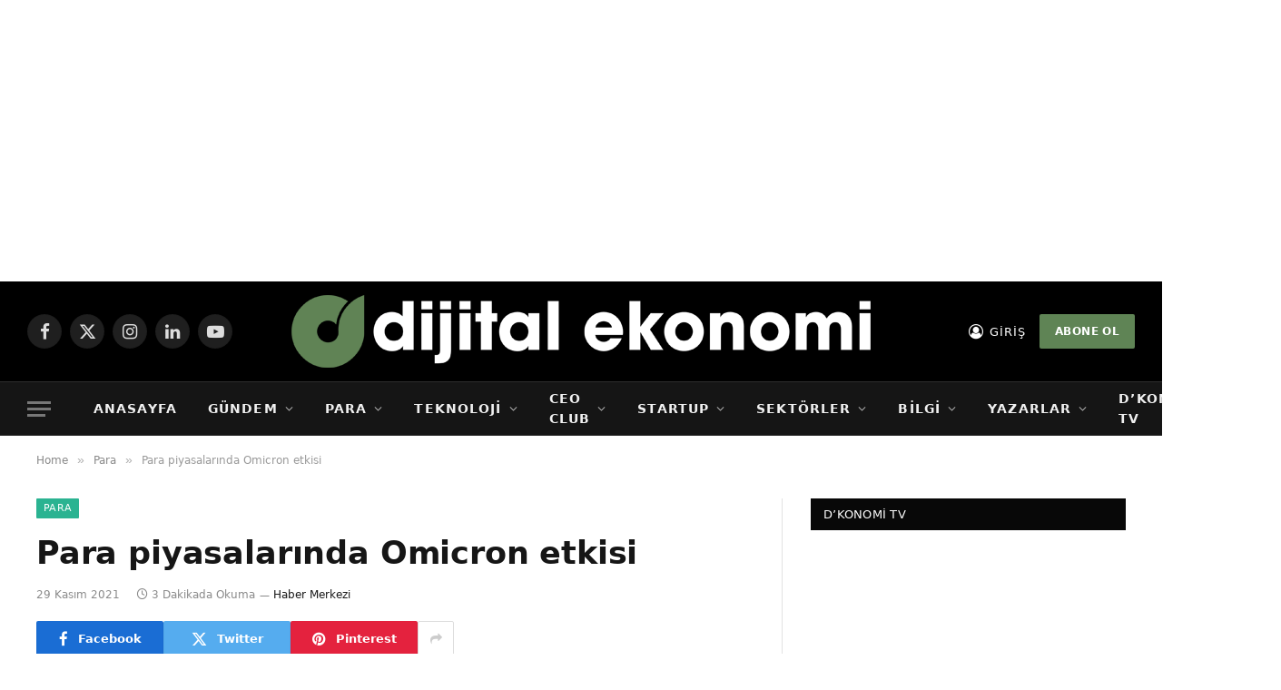

--- FILE ---
content_type: text/html; charset=UTF-8
request_url: https://www.dijitalekonomi.com.tr/para-piyasalarinda-omicron-etkisi/
body_size: 65666
content:
<!DOCTYPE html><html lang="tr-TR" class="s-light site-s-light"><head><script data-no-optimize="1">var litespeed_docref=sessionStorage.getItem("litespeed_docref");litespeed_docref&&(Object.defineProperty(document,"referrer",{get:function(){return litespeed_docref}}),sessionStorage.removeItem("litespeed_docref"));</script> <meta charset="UTF-8" /><meta name="viewport" content="width=device-width, initial-scale=1" /><title>Dijital Ekonomi | Para piyasalarında Omicron etkisi</title><link rel="preload" as="image" imagesrcset="https://i0.wp.com/www.dijitalekonomi.com.tr/wp-content/uploads/2021/11/omicronpiyasalar.jpg?w=1200&amp;ssl=1 1200w, https://i0.wp.com/www.dijitalekonomi.com.tr/wp-content/uploads/2021/11/omicronpiyasalar.jpg?resize=1024%2C576&amp;ssl=1 1024w" imagesizes="(max-width: 788px) 100vw, 788px" /><link rel="preload" as="font" href="https://www.dijitalekonomi.com.tr/wp-content/themes/smart-mag/css/icons/fonts/ts-icons.woff2?v3.2" type="font/woff2" crossorigin="anonymous" /> <script type="litespeed/javascript">window._wca=window._wca||[]</script> <meta name="robots" content="max-snippet:-1,max-image-preview:large,max-video-preview:-1" /><link rel="canonical" href="https://www.dijitalekonomi.com.tr/para-piyasalarinda-omicron-etkisi/" /><meta name="description" content="Güney Afrika’da tespit edilen yeni varyant, İngiltere’nin Güney Afrika’ya seyahat yasağı uygulaması ve Dünya Sağlık Örgütünün (DSÖ) özel olarak toplanacak…" /><meta property="og:type" content="article" /><meta property="og:locale" content="tr_TR" /><meta property="og:site_name" content="Dijital Ekonomi" /><meta property="og:title" content="Dijital Ekonomi | Para piyasalarında Omicron etkisi" /><meta property="og:description" content="Güney Afrika’da tespit edilen yeni varyant, İngiltere’nin Güney Afrika’ya seyahat yasağı uygulaması ve Dünya Sağlık Örgütünün (DSÖ) özel olarak toplanacak olması Cuma günü piyasaların gündemine…" /><meta property="og:url" content="https://www.dijitalekonomi.com.tr/para-piyasalarinda-omicron-etkisi/" /><meta property="og:image" content="https://i0.wp.com/www.dijitalekonomi.com.tr/wp-content/uploads/2021/11/omicronpiyasalar.jpg?fit=1200%2C675&amp;ssl=1" /><meta property="og:image:width" content="1200" /><meta property="og:image:height" content="675" /><meta property="article:published_time" content="2021-11-29T08:00:00+00:00" /><meta property="article:modified_time" content="2021-11-29T07:35:52+00:00" /><meta property="article:author" content="https://www.facebook.com/dkonomicom" /><meta property="article:publisher" content="https://www.facebook.com/dkonomicom" /><meta name="twitter:card" content="summary_large_image" /><meta name="twitter:site" content="@Dkonomicom" /><meta name="twitter:creator" content="@Dkonomicom" /><meta name="twitter:title" content="Dijital Ekonomi | Para piyasalarında Omicron etkisi" /><meta name="twitter:description" content="Güney Afrika’da tespit edilen yeni varyant, İngiltere’nin Güney Afrika’ya seyahat yasağı uygulaması ve Dünya Sağlık Örgütünün (DSÖ) özel olarak toplanacak olması Cuma günü piyasaların gündemine…" /><meta name="twitter:image" content="https://i0.wp.com/www.dijitalekonomi.com.tr/wp-content/uploads/2021/11/omicronpiyasalar.jpg?fit=1200%2C675&amp;ssl=1" /> <script type="application/ld+json">{"@context":"https://schema.org","@graph":[{"@type":"WebSite","@id":"https://www.dijitalekonomi.com.tr/#/schema/WebSite","url":"https://www.dijitalekonomi.com.tr/","name":"Dijital Ekonomi","description":"Yeni Dünyanın Dijital Ekonomisi","inLanguage":"tr","potentialAction":{"@type":"SearchAction","target":{"@type":"EntryPoint","urlTemplate":"https://www.dijitalekonomi.com.tr/search/{search_term_string}/"},"query-input":"required name=search_term_string"},"publisher":{"@type":"Organization","@id":"https://www.dijitalekonomi.com.tr/#/schema/Organization","name":"Dijital Ekonomi","url":"https://www.dijitalekonomi.com.tr/","logo":{"@type":"ImageObject","url":"https://i0.wp.com/www.dijitalekonomi.com.tr/wp-content/uploads/2022/11/d-logo-512.png?fit=512%2C512&ssl=1","contentUrl":"https://i0.wp.com/www.dijitalekonomi.com.tr/wp-content/uploads/2022/11/d-logo-512.png?fit=512%2C512&ssl=1","width":512,"height":512,"contentSize":"22255"}}},{"@type":"WebPage","@id":"https://www.dijitalekonomi.com.tr/para-piyasalarinda-omicron-etkisi/","url":"https://www.dijitalekonomi.com.tr/para-piyasalarinda-omicron-etkisi/","name":"Dijital Ekonomi | Para piyasalarında Omicron etkisi","description":"Güney Afrika’da tespit edilen yeni varyant, İngiltere’nin Güney Afrika’ya seyahat yasağı uygulaması ve Dünya Sağlık Örgütünün (DSÖ) özel olarak toplanacak…","inLanguage":"tr","isPartOf":{"@id":"https://www.dijitalekonomi.com.tr/#/schema/WebSite"},"breadcrumb":{"@type":"BreadcrumbList","@id":"https://www.dijitalekonomi.com.tr/#/schema/BreadcrumbList","itemListElement":[{"@type":"ListItem","position":1,"item":"https://www.dijitalekonomi.com.tr/","name":"Dijital Ekonomi"},{"@type":"ListItem","position":2,"item":"https://www.dijitalekonomi.com.tr/category/para/","name":"Para"},{"@type":"ListItem","position":3,"name":"Para piyasalarında Omicron etkisi"}]},"potentialAction":{"@type":"ReadAction","target":"https://www.dijitalekonomi.com.tr/para-piyasalarinda-omicron-etkisi/"},"datePublished":"2021-11-29T08:00:00+00:00","dateModified":"2021-11-29T07:35:52+00:00","author":{"@type":"Person","@id":"https://www.dijitalekonomi.com.tr/#/schema/Person/c76dedfc173432d7a1f4166f6a5ff6a0","name":"Haber Merkezi"}}]}</script> <link rel='dns-prefetch' href='//stats.wp.com' /><link rel='dns-prefetch' href='//www.googletagmanager.com' /><link rel='dns-prefetch' href='//fonts.googleapis.com' /><link rel='dns-prefetch' href='//pagead2.googlesyndication.com' /><link rel='preconnect' href='//i0.wp.com' /><link rel="alternate" type="application/rss+xml" title="Dijital Ekonomi &raquo; akışı" href="https://www.dijitalekonomi.com.tr/feed/" /><link rel="alternate" title="oEmbed (JSON)" type="application/json+oembed" href="https://www.dijitalekonomi.com.tr/wp-json/oembed/1.0/embed?url=https%3A%2F%2Fwww.dijitalekonomi.com.tr%2Fpara-piyasalarinda-omicron-etkisi%2F" /><link rel="alternate" title="oEmbed (XML)" type="text/xml+oembed" href="https://www.dijitalekonomi.com.tr/wp-json/oembed/1.0/embed?url=https%3A%2F%2Fwww.dijitalekonomi.com.tr%2Fpara-piyasalarinda-omicron-etkisi%2F&#038;format=xml" /><style id='wp-img-auto-sizes-contain-inline-css' type='text/css'>img:is([sizes=auto i],[sizes^="auto," i]){contain-intrinsic-size:3000px 1500px}
/*# sourceURL=wp-img-auto-sizes-contain-inline-css */</style><style id="litespeed-ccss">ol,ul{box-sizing:border-box}:root{--wp--preset--font-size--normal:16px;--wp--preset--font-size--huge:42px}html :where(img[class*=wp-image-]){height:auto;max-width:100%}:root{--wp--preset--aspect-ratio--square:1;--wp--preset--aspect-ratio--4-3:4/3;--wp--preset--aspect-ratio--3-4:3/4;--wp--preset--aspect-ratio--3-2:3/2;--wp--preset--aspect-ratio--2-3:2/3;--wp--preset--aspect-ratio--16-9:16/9;--wp--preset--aspect-ratio--9-16:9/16;--wp--preset--color--black:#000000;--wp--preset--color--cyan-bluish-gray:#abb8c3;--wp--preset--color--white:#ffffff;--wp--preset--color--pale-pink:#f78da7;--wp--preset--color--vivid-red:#cf2e2e;--wp--preset--color--luminous-vivid-orange:#ff6900;--wp--preset--color--luminous-vivid-amber:#fcb900;--wp--preset--color--light-green-cyan:#7bdcb5;--wp--preset--color--vivid-green-cyan:#00d084;--wp--preset--color--pale-cyan-blue:#8ed1fc;--wp--preset--color--vivid-cyan-blue:#0693e3;--wp--preset--color--vivid-purple:#9b51e0;--wp--preset--gradient--vivid-cyan-blue-to-vivid-purple:linear-gradient(135deg,rgba(6,147,227,1) 0%,rgb(155,81,224) 100%);--wp--preset--gradient--light-green-cyan-to-vivid-green-cyan:linear-gradient(135deg,rgb(122,220,180) 0%,rgb(0,208,130) 100%);--wp--preset--gradient--luminous-vivid-amber-to-luminous-vivid-orange:linear-gradient(135deg,rgba(252,185,0,1) 0%,rgba(255,105,0,1) 100%);--wp--preset--gradient--luminous-vivid-orange-to-vivid-red:linear-gradient(135deg,rgba(255,105,0,1) 0%,rgb(207,46,46) 100%);--wp--preset--gradient--very-light-gray-to-cyan-bluish-gray:linear-gradient(135deg,rgb(238,238,238) 0%,rgb(169,184,195) 100%);--wp--preset--gradient--cool-to-warm-spectrum:linear-gradient(135deg,rgb(74,234,220) 0%,rgb(151,120,209) 20%,rgb(207,42,186) 40%,rgb(238,44,130) 60%,rgb(251,105,98) 80%,rgb(254,248,76) 100%);--wp--preset--gradient--blush-light-purple:linear-gradient(135deg,rgb(255,206,236) 0%,rgb(152,150,240) 100%);--wp--preset--gradient--blush-bordeaux:linear-gradient(135deg,rgb(254,205,165) 0%,rgb(254,45,45) 50%,rgb(107,0,62) 100%);--wp--preset--gradient--luminous-dusk:linear-gradient(135deg,rgb(255,203,112) 0%,rgb(199,81,192) 50%,rgb(65,88,208) 100%);--wp--preset--gradient--pale-ocean:linear-gradient(135deg,rgb(255,245,203) 0%,rgb(182,227,212) 50%,rgb(51,167,181) 100%);--wp--preset--gradient--electric-grass:linear-gradient(135deg,rgb(202,248,128) 0%,rgb(113,206,126) 100%);--wp--preset--gradient--midnight:linear-gradient(135deg,rgb(2,3,129) 0%,rgb(40,116,252) 100%);--wp--preset--font-size--small:13px;--wp--preset--font-size--medium:20px;--wp--preset--font-size--large:36px;--wp--preset--font-size--x-large:42px;--wp--preset--spacing--20:0.44rem;--wp--preset--spacing--30:0.67rem;--wp--preset--spacing--40:1rem;--wp--preset--spacing--50:1.5rem;--wp--preset--spacing--60:2.25rem;--wp--preset--spacing--70:3.38rem;--wp--preset--spacing--80:5.06rem;--wp--preset--shadow--natural:6px 6px 9px rgba(0, 0, 0, 0.2);--wp--preset--shadow--deep:12px 12px 50px rgba(0, 0, 0, 0.4);--wp--preset--shadow--sharp:6px 6px 0px rgba(0, 0, 0, 0.2);--wp--preset--shadow--outlined:6px 6px 0px -3px rgba(255, 255, 255, 1), 6px 6px rgba(0, 0, 0, 1);--wp--preset--shadow--crisp:6px 6px 0px rgba(0, 0, 0, 1)}#cookie-law-info-bar{font-size:15px;margin:0 auto;padding:12px 10px;position:absolute;text-align:center;box-sizing:border-box;width:100%;z-index:9999;display:none;left:0;font-weight:300;box-shadow:0-1px 10px 0 rgb(172 171 171/.3)}#cookie-law-info-bar span{vertical-align:middle}.cli-plugin-button,.cli-plugin-button:visited{display:inline-block;padding:9px 12px;color:#fff;text-decoration:none;position:relative;margin-left:5px;text-decoration:none}.cli-plugin-main-link{margin-left:0;font-weight:550;text-decoration:underline}.cli-plugin-button,.cli-plugin-button:visited,.medium.cli-plugin-button,.medium.cli-plugin-button:visited{font-size:13px;font-weight:400;line-height:1}.cli-plugin-button{margin-top:5px}.cli-bar-popup{-moz-background-clip:padding;-webkit-background-clip:padding;background-clip:padding-box;-webkit-border-radius:30px;-moz-border-radius:30px;border-radius:30px;padding:20px}.cli-plugin-main-link.cli-plugin-button{text-decoration:none}.cli-plugin-main-link.cli-plugin-button{margin-left:5px}.cli-container-fluid{padding-right:15px;padding-left:15px;margin-right:auto;margin-left:auto}.cli-row{display:-ms-flexbox;display:flex;-ms-flex-wrap:wrap;flex-wrap:wrap;margin-right:-15px;margin-left:-15px}.cli-align-items-stretch{-ms-flex-align:stretch!important;align-items:stretch!important}.cli-px-0{padding-left:0;padding-right:0}.cli-btn{font-size:14px;display:inline-block;font-weight:400;text-align:center;white-space:nowrap;vertical-align:middle;border:1px solid #fff0;padding:.5rem 1.25rem;line-height:1;border-radius:.25rem}.cli-modal-backdrop{position:fixed;top:0;right:0;bottom:0;left:0;z-index:1040;background-color:#000;display:none}.cli-modal-backdrop.cli-fade{opacity:0}.cli-modal a{text-decoration:none}.cli-modal .cli-modal-dialog{position:relative;width:auto;margin:.5rem;font-family:-apple-system,BlinkMacSystemFont,"Segoe UI",Roboto,"Helvetica Neue",Arial,sans-serif,"Apple Color Emoji","Segoe UI Emoji","Segoe UI Symbol";font-size:1rem;font-weight:400;line-height:1.5;color:#212529;text-align:left;display:-ms-flexbox;display:flex;-ms-flex-align:center;align-items:center;min-height:calc(100% - (.5rem*2))}@media (min-width:576px){.cli-modal .cli-modal-dialog{max-width:500px;margin:1.75rem auto;min-height:calc(100% - (1.75rem*2))}}@media (min-width:992px){.cli-modal .cli-modal-dialog{max-width:900px}}.cli-modal-content{position:relative;display:-ms-flexbox;display:flex;-ms-flex-direction:column;flex-direction:column;width:100%;background-color:#fff;background-clip:padding-box;border-radius:.3rem;outline:0}.cli-modal .cli-modal-close{position:absolute;right:10px;top:10px;z-index:1;padding:0;background-color:transparent!important;border:0;-webkit-appearance:none;font-size:1.5rem;font-weight:700;line-height:1;color:#000;text-shadow:0 1px 0#fff}.cli-switch{display:inline-block;position:relative;min-height:1px;padding-left:70px;font-size:14px}.cli-switch input[type="checkbox"]{display:none}.cli-switch .cli-slider{background-color:#e3e1e8;height:24px;width:50px;bottom:0;left:0;position:absolute;right:0;top:0}.cli-switch .cli-slider:before{background-color:#fff;bottom:2px;content:"";height:20px;left:2px;position:absolute;width:20px}.cli-switch .cli-slider{border-radius:34px}.cli-switch .cli-slider:before{border-radius:50%}.cli-tab-content{background:#fff}.cli-tab-content{width:100%;padding:30px}@media (max-width:767px){.cli-tab-content{padding:30px 10px}}.cli-container-fluid{padding-right:15px;padding-left:15px;margin-right:auto;margin-left:auto}.cli-row{display:-ms-flexbox;display:flex;-ms-flex-wrap:wrap;flex-wrap:wrap;margin-right:-15px;margin-left:-15px}.cli-align-items-stretch{-ms-flex-align:stretch!important;align-items:stretch!important}.cli-px-0{padding-left:0;padding-right:0}.cli-btn{font-size:14px;display:inline-block;font-weight:400;text-align:center;white-space:nowrap;vertical-align:middle;border:1px solid #fff0;padding:.5rem 1.25rem;line-height:1;border-radius:.25rem}.cli-modal-backdrop{position:fixed;top:0;right:0;bottom:0;left:0;z-index:1040;background-color:#000;-webkit-transform:scale(0);transform:scale(0)}.cli-modal-backdrop.cli-fade{opacity:0}.cli-modal{position:fixed;top:0;right:0;bottom:0;left:0;z-index:99999;transform:scale(0);overflow:hidden;outline:0;display:none}.cli-modal a{text-decoration:none}.cli-modal .cli-modal-dialog{position:relative;width:auto;margin:.5rem;font-family:inherit;font-size:1rem;font-weight:400;line-height:1.5;color:#212529;text-align:left;display:-ms-flexbox;display:flex;-ms-flex-align:center;align-items:center;min-height:calc(100% - (.5rem*2))}@media (min-width:576px){.cli-modal .cli-modal-dialog{max-width:500px;margin:1.75rem auto;min-height:calc(100% - (1.75rem*2))}}.cli-modal-content{position:relative;display:-ms-flexbox;display:flex;-ms-flex-direction:column;flex-direction:column;width:100%;background-color:#fff;background-clip:padding-box;border-radius:.2rem;box-sizing:border-box;outline:0}.cli-switch{display:inline-block;position:relative;min-height:1px;padding-left:38px;font-size:14px}.cli-switch input[type="checkbox"]{display:none}.cli-switch .cli-slider{background-color:#e3e1e8;height:20px;width:38px;bottom:0;left:0;position:absolute;right:0;top:0}.cli-switch .cli-slider:before{background-color:#fff;bottom:2px;content:"";height:15px;left:3px;position:absolute;width:15px}.cli-switch .cli-slider{border-radius:34px;font-size:0}.cli-switch .cli-slider:before{border-radius:50%}.cli-tab-content{background:#fff}.cli-tab-content{width:100%;padding:5px 30px 5px 5px;box-sizing:border-box}@media (max-width:767px){.cli-tab-content{padding:30px 10px}}.cli-tab-footer .cli-btn{background-color:#00acad;padding:10px 15px;text-decoration:none}.cli-tab-footer .wt-cli-privacy-accept-btn{background-color:#61a229;color:#fff;border-radius:0}.cli-tab-footer{width:100%;text-align:right;padding:20px 0}.cli-col-12{width:100%}.cli-tab-header{display:flex;justify-content:space-between}.cli-tab-header a:before{width:10px;height:2px;left:0;top:calc(50% - 1px)}.cli-tab-header a:after{width:2px;height:10px;left:4px;top:calc(50% - 5px);-webkit-transform:none;transform:none}.cli-tab-header a:before{width:7px;height:7px;border-right:1px solid #4a6e78;border-bottom:1px solid #4a6e78;content:" ";transform:rotate(-45deg);margin-right:10px}.cli-tab-header a.cli-nav-link{position:relative;display:flex;align-items:center;font-size:14px;color:#000;text-transform:capitalize}.cli-tab-header{border-radius:5px;padding:12px 15px;background-color:#f2f2f2}.cli-modal .cli-modal-close{position:absolute;right:0;top:0;z-index:1;-webkit-appearance:none;width:40px;height:40px;padding:0;border-radius:50%;padding:10px;background:#fff0;border:none;min-width:40px}#cliSettingsPopup .cli-tab-section-container{padding-top:12px}.cli-privacy-content-text{font-size:14px;line-height:1.4;margin-top:0;padding:0;color:#000}.cli-tab-content{display:none}.cli-tab-section .cli-tab-content{padding:10px 20px 5px 20px}.cli-tab-section{margin-top:5px}@media (min-width:992px){.cli-modal .cli-modal-dialog{max-width:645px}}.cli-switch .cli-slider:after{content:attr(data-cli-disable);position:absolute;right:50px;color:#000;font-size:12px;text-align:right;min-width:80px}.cli-privacy-overview:not(.cli-collapsed) .cli-privacy-content{max-height:60px;overflow:hidden}a.cli-privacy-readmore{font-size:12px;margin-top:12px;display:inline-block;padding-bottom:0;color:#000;text-decoration:underline}.cli-modal-footer{position:relative}a.cli-privacy-readmore:before{content:attr(data-readmore-text)}.cli-modal-close svg{fill:#000}span.cli-necessary-caption{color:#000;font-size:12px}.cli-tab-container .cli-row{max-height:500px;overflow-y:auto}.cli-tab-section .cookielawinfo-row-cat-table td,.cli-tab-section .cookielawinfo-row-cat-table th{font-size:12px}.wt-cli-sr-only{display:none;font-size:16px}.cli-bar-container{float:none;margin:0 auto;display:-webkit-box;display:-moz-box;display:-ms-flexbox;display:-webkit-flex;display:flex;justify-content:space-between;-webkit-box-align:center;-moz-box-align:center;-ms-flex-align:center;-webkit-align-items:center;align-items:center}.cli-bar-btn_container{margin-left:20px;display:-webkit-box;display:-moz-box;display:-ms-flexbox;display:-webkit-flex;display:flex;-webkit-box-align:center;-moz-box-align:center;-ms-flex-align:center;-webkit-align-items:center;align-items:center;flex-wrap:nowrap}.cli-bar-btn_container a{white-space:nowrap}.cli-style-v2 .cli-plugin-main-link{font-weight:inherit}.cli-style-v2{font-size:11pt;line-height:18px;font-weight:400}.cli-style-v2 .cli-bar-message{width:70%;text-align:left}.cli-style-v2 .cli-bar-btn_container .cli_action_button,.cli-style-v2 .cli-bar-btn_container .cli-plugin-main-link,.cli-style-v2 .cli-bar-btn_container .cli_settings_button{margin-left:5px}.cli-style-v2 .cli-bar-btn_container .cli-plugin-button{margin-top:5px;margin-bottom:5px}.wt-cli-necessary-checkbox{display:none!important}@media (max-width:985px){.cli-style-v2 .cli-bar-message{width:100%}.cli-style-v2.cli-bar-container{justify-content:left;flex-wrap:wrap}.cli-style-v2 .cli-bar-btn_container{margin-left:0;margin-top:10px}}.wt-cli-ckyes-brand-logo{display:flex;align-items:center;font-size:9px;color:#111;font-weight:400}.wt-cli-ckyes-brand-logo img{width:65px;margin-left:2px}.wt-cli-privacy-overview-actions{padding-bottom:0}@media only screen and (max-width:479px) and (min-width:320px){.cli-style-v2 .cli-bar-btn_container{flex-wrap:wrap}}.wt-cli-cookie-description{font-size:14px;line-height:1.4;margin-top:0;padding:0;color:#000}:root{--woocommerce:#720eec;--wc-green:#7ad03a;--wc-red:#a00;--wc-orange:#ffba00;--wc-blue:#2ea2cc;--wc-primary:#720eec;--wc-primary-text:#fcfbfe;--wc-secondary:#e9e6ed;--wc-secondary-text:#515151;--wc-highlight:#958e09;--wc-highligh-text:white;--wc-content-bg:#fff;--wc-subtext:#767676;--wc-form-border-color:rgba(32, 7, 7, 0.8);--wc-form-border-radius:4px;--wc-form-border-width:1px}:root{--woocommerce:#720eec;--wc-green:#7ad03a;--wc-red:#a00;--wc-orange:#ffba00;--wc-blue:#2ea2cc;--wc-primary:#720eec;--wc-primary-text:#fcfbfe;--wc-secondary:#e9e6ed;--wc-secondary-text:#515151;--wc-highlight:#958e09;--wc-highligh-text:white;--wc-content-bg:#fff;--wc-subtext:#767676;--wc-form-border-color:rgba(32, 7, 7, 0.8);--wc-form-border-radius:4px;--wc-form-border-width:1px}html,body,div,span,iframe,h1,h2,h3,h5,p,a,em,img,ins,i,ol,ul,li,form,label,table,tbody,thead,tr,th,td,article,aside,header,nav,section,time,button,input{margin:0;padding:0;border:0;vertical-align:baseline;font-size:100%;font-family:inherit}article,aside,header,nav,section{display:block}ol,ul{list-style:none}table{border-collapse:collapse;border-spacing:0}button{box-sizing:content-box;-webkit-appearance:none}button::-moz-focus-inner,input::-moz-focus-inner{border:0;padding:0}input[type=search]::-webkit-search-cancel-button,input[type=search]::-webkit-search-decoration{-webkit-appearance:none}input[type=search]{-webkit-appearance:none}a img{border:0}img{max-width:100%;height:auto}@media screen and (-ms-high-contrast:active),(-ms-high-contrast:none){img{min-height:1px}}::-webkit-input-placeholder{color:inherit}::-moz-placeholder{color:inherit;opacity:1}:-ms-input-placeholder{color:inherit}html{box-sizing:border-box}*,*::before,*::after{box-sizing:inherit}:root{--body-font:"Public Sans", system-ui, sans-serif;--ui-font:var(--body-font);--text-font:var(--body-font);--title-font:var(--ui-font);--h-font:var(--ui-font);--text-size:14px;--text-lh:1.714;--main-width:1200px;--grid-gutter:36px;--wrap-padding:35px;--boxed-pad:45px;--sidebar-width:33.3333333333%;--sidebar-c-width:var(--sidebar-width);--sidebar-pad:38px;--sidebar-c-pad:var(--sidebar-pad);--c-sidebar-sep:var(--c-separator2);--max-width-md:680px;--title-size-xs:14px;--title-size-s:16px;--title-size-n:18px;--title-size-m:20px;--title-size-l:25px;--title-size-xl:30px;--title-fw-semi:600;--title-fw-bold:700;--grid-p-title:var(--title-size-m);--grid-sm-p-title:var(--title-size-s);--grid-lg-p-title:var(--title-size-l);--list-p-title:calc(var(--title-size-m) * 1.05);--small-p-title:var(--title-size-xs);--feat-grid-title-s:var(--title-size-n);--feat-grid-title-m:var(--title-size-m);--feat-grid-title-l:var(--title-size-l);--excerpt-size:15px;--post-content-size:1.186rem;--post-content-lh:1.7;--post-content-gaps:1.54em;--single-content-size:var(--post-content-size);--p-media-margin:1.867em;--p-spacious-pad:0px;--c-facebook:#1a6dd4;--c-twitter:#55acef;--c-pinterest:#e4223e;--c-linkedin:#02669a;--c-tumblr:#44546b;--c-instagram:#c13584;--c-vk:#45668e;--c-vimeo:#1ab7ea;--c-youtube:#ff0000;--c-dribbble:#ea4c89;--c-flickr:#0063dc;--c-email:#080808;--c-whatsapp:#23c761;--c-soundcloud:#ff8800;--c-rss:#f97d1e;--c-reddit:#ff4500;--c-telegram:#0088cc;--c-tiktok:#fe2c55;--c-discord:#5865f2;--c-twitch:#7b3ed6;--c-snapchat:#fffc00;--c-threads:#000;--c-mastodon:#6364ff;--c-spotify:#1db954;--c-bluesky:#1285fe;--block-wrap-mb:55px;--btn-height:38px;--btn-shadow:0 2px 7px -4px rgba(0, 0, 0, 0.16)}@media (max-width:767px){:root{--block-wrap-mb:45px}}:root,.s-light{--c-main:#2ab391;--c-main-rgb:42, 179, 145;--c-contrast-0:#fff;--c-contrast-10:#fbfbfb;--c-contrast-50:#f7f7f7;--c-contrast-75:#efefef;--c-contrast-100:#e8e8e8;--c-contrast-125:#e2e2e2;--c-contrast-150:#ddd;--c-contrast-200:#ccc;--c-contrast-300:#bbb;--c-contrast-400:#999;--c-contrast-450:#8a8a8a;--c-contrast-500:#777;--c-contrast-600:#666;--c-contrast-650:#505050;--c-contrast-700:#444;--c-contrast-800:#333;--c-contrast-850:#191919;--c-contrast-900:#161616;--c-contrast:#000;--c-rgba:0, 0, 0;--c-separator:var(--c-contrast-100);--c-separator2:var(--c-contrast-125);--c-links:var(--c-contrast-900);--c-headings:var(--c-contrast-900);--c-excerpts:var(--c-contrast-650);--c-nav:var(--c-contrast-900);--c-nav-hov-bg:transparent;--c-nav-drop-sep:rgba(0, 0, 0, .07);--c-nav-blip:var(--c-contrast-300);--c-post-meta:var(--c-contrast-450);--footer-mt:60px;--footer-bg:#f7f7f7;--footer-lower-bg:#f0f0f0}.s-dark:not(i){--c-contrast-0:#000;--c-contrast-10:#070707;--c-contrast-50:#111;--c-contrast-75:#151515;--c-contrast-100:#222;--c-contrast-125:#2b2b2b;--c-contrast-150:#333;--c-contrast-200:#444;--c-contrast-300:#555;--c-contrast-400:#777;--c-contrast-450:#999;--c-contrast-500:#bbb;--c-contrast-600:#c0c0c0;--c-contrast-650:#ccc;--c-contrast-700:#d1d1d1;--c-contrast-800:#ddd;--c-contrast-850:#ececec;--c-contrast-900:#f0f0f0;--c-contrast:#fff;--c-rgba:255, 255, 255;--c-a-hover:rgba(var(--c-rgba), .7);--c-headings:var(--c-contrast-850);--c-excerpts:var(--c-contrast-650);--c-separator:rgba(var(--c-rgba), .13);--c-separator2:rgba(var(--c-rgba), .13);--c-links:var(--c-contrast-900);--c-headings:var(--c-contrast-850);--c-nav:var(--c-contrast-900);--c-nav-drop-bg:var(--c-contrast-10);--c-nav-drop-sep:rgba(255, 255, 255, .1);--c-post-meta:rgba(var(--c-rgba), .65);--c-email:var(--c-contrast-300);--c-input-bg:rgba(var(--c-rgba), .1);--footer-bg:#0f0f11;--footer-lower-bg:#040404}html{font-size:14px}body{font-family:var(--body-font);line-height:1.5;color:var(--body-color,var(--c-contrast-700));background:var(--c-contrast-0);-webkit-text-size-adjust:100%;overflow-x:hidden}@media (max-width:1200px){.main-wrap{overflow-x:clip}}@media (max-width:767px){body,html{overflow-x:hidden}}:root{--admin-bar-h:32px}@media (max-width:782px){:root{--admin-bar-h:46px}}*,:before,:after{-webkit-font-smoothing:antialiased}p{margin-bottom:21px;word-break:break-all;word-break:break-word;overflow-wrap:break-word}h1{font-size:1.846em}h2{font-size:1.5em}h3{font-size:1.285em}h5{font-size:1.107em}h1,h2,h3,h5{font-weight:var(--title-fw-bold);font-family:var(--h-font);color:var(--c-headings)}a{color:var(--c-a,var(--c-links));text-decoration:none}table{max-width:100%;background-color:#fff0}th,td{background:#fff0;padding:5px 9px;border:1px solid var(--c-separator2);text-align:initial}th{background:rgba(var(--c-rgba),.05)}ul,ol{list-style-type:var(--ul-style,none);margin:var(--ul-margin,0);margin-left:var(--ul-ml,0)}@media (max-width:540px){ul,ol{margin-left:var(--ul-ml-xs,0)}}li{padding:var(--li-padding,0);padding-left:var(--li-pl,0);margin:var(--li-margin,0);margin-bottom:var(--li-mb,0)}input{border:1px solid var(--c-contrast-150);padding:7px 12px;outline:0;height:auto;font-size:14px;color:var(--c-contrast-500);max-width:100%;border-radius:2px;box-shadow:0 2px 7px -4px rgb(0 0 0/.1);background:var(--c-input-bg,var(--c-contrast-0))}input{width:var(--input-width,initial);height:var(--input-height,38px)}input[type=checkbox]{width:initial;height:initial}button,.ts-button{-webkit-appearance:none;padding:var(--btn-pad,0 17px);font-family:var(--ui-font);font-size:var(--btn-f-size,12px);font-weight:var(--btn-f-weight,600);line-height:var(--btn-l-height,var(--btn-height));height:var(--btn-height);letter-spacing:.03em;text-transform:uppercase;text-align:center;box-shadow:var(--btn-shadow);background:var(--c-main);color:#fff;border:0;border-radius:2px}.ts-button:not(._){box-shadow:var(--btn-shadow)}.search-form{display:flex}.search-form .search-field{width:100%}.cf:after,.cf:before{content:"";display:table;flex-basis:0%;order:1}.cf:after{clear:both}.visuallyhidden{border:0;clip:rect(0 0 0 0);height:1px;margin:-1px;overflow:hidden;padding:0;position:absolute;width:1px}.post-title{color:var(--c-headings);font-family:var(--title-font);line-height:1.36}.post-title a{--c-links:initial;--c-a:initial;--c-a-hover:var(--c-main);display:block}.lazyload{will-change:opacity!important;background-color:var(--c-contrast-150)}.lazyload:not(._){opacity:.1}@media (min-width:941px){.wp-post-image{will-change:opacity}}.bg-cover{display:block;width:100%;height:100%;background-repeat:no-repeat;background-position:center center;background-size:cover}@keyframes fade-in{0%{opacity:0}100%{opacity:1}}.media-ratio{position:relative;display:block;height:0}.media-ratio .wp-post-image,.media-ratio>img{position:absolute;top:0;left:0;width:100%;height:100%;object-fit:cover;border-radius:var(--media-radius,0)}.media-ratio.ratio-16-9{padding-bottom:56.25%}.ts-contain,.wrap,.main-wrap{max-width:100%;box-sizing:border-box}.ts-contain,.wrap{width:100%;margin:0 auto}@media (min-width:1201px){.wrap{width:var(--main-width)}}@media (max-width:940px){.wrap{max-width:var(--max-width-md)}}@media (min-width:1201px){.ts-contain,.main{width:calc(var(--main-width) + var(--wrap-padding)*2)}}@media (max-width:940px){.ts-contain,.main{max-width:calc(var(--max-width-md) + 70px)}}.main{margin:42px auto}.ts-contain,.main{padding:0 35px;padding:0 var(--wrap-padding)}@media (max-width:940px){.ts-contain,.main{--wrap-padding:25px}}@media (max-width:540px){.ts-contain,.main{--wrap-padding:20px}}@media (max-width:350px){.ts-contain,.main{--wrap-padding:15px}}@media (min-width:941px){.main-content:not(.main){width:calc(100% - var(--sidebar-c-width))}}.ts-row{--grid-gutter-h:calc(var(--grid-gutter) / 2);display:flex;flex-wrap:wrap;margin-right:calc(-1*var(--grid-gutter-h));margin-left:calc(-1*var(--grid-gutter-h))}.grid{display:grid;grid-column-gap:var(--grid-gutter);grid-row-gap:var(--grid-row-gap,0)}@media (max-width:767px){.grid{--grid-gutter:26px}}.cols-gap-sm{--grid-gutter:26px}.grid-4{--col:25%;grid-template-columns:repeat(4,minmax(0,1fr))}@media (max-width:940px){.md\:grid-2{--col:50%;grid-template-columns:repeat(2,minmax(0,1fr))}}@media (max-width:540px){.xs\:grid-1{--col:100%;grid-template-columns:repeat(1,minmax(0,1fr))}}.col-4{width:33.3333333333%}.col-8{width:66.6666666667%}.column{width:100%}.column,[class^=col-]{flex:0 0 auto;padding-left:var(--grid-gutter-h);padding-right:var(--grid-gutter-h)}@media (max-width:940px){.column,[class^=col-]{width:100%}}.breadcrumbs{margin:0 auto;margin-bottom:30px;font-family:var(--ui-font);--c-a:var(--c-contrast-450);--c-a-hover:var(--c-links);font-size:12px;color:var(--c-contrast-400);line-height:1}.breadcrumbs .delim{font-family:Arial,system-ui,sans-serif;padding:0 10px;font-size:1.141em;line-height:.7;opacity:.8}.breadcrumbs .inner{text-overflow:ellipsis;overflow:hidden;white-space:nowrap;line-height:1.2}.breadcrumbs-a{margin-top:20px;margin-bottom:20px}.breadcrumbs-a+.main{margin-top:35px}.textwidget{--ul-style:disc;--ul-margin:calc(var(--post-content-gaps) + .26em) auto;--ul-ml:35px;--ul-ml-xs:22px;--li-pl:3px;--li-mb:0.44em}.textwidget>iframe{margin-bottom:var(--post-content-gaps)}.textwidget{--c-a:var(--c-main);--c-a-hover:var(--c-links)}.textwidget>:not(._):last-child{margin-bottom:0}.textwidget>:not(._):first-child{margin-top:0}.textwidget iframe{max-width:100%}.spc-social{display:flex;align-items:center}.spc-social .icon{font-size:var(--spc-social-fs,14px);line-height:1.6;width:1.2em;text-align:center}.spc-social .service{display:flex;height:100%;align-items:center;justify-content:center;padding:0 3px;margin-right:var(--spc-social-space,2px);color:var(--c-spc-social,inherit);background:var(--c-spcs-bg,transparent)}.spc-social .service:last-child{margin-right:0}.spc-social-b{--spc-social-fs:19px;--spc-social-size:38px;--spc-social-space:9px}.spc-social-b .icon{line-height:1;width:auto}.spc-social-b .service{padding:0;width:var(--spc-social-size);height:var(--spc-social-size);border:1px solid rgb(0 0 0/.09);border-radius:50%}.s-dark .spc-social-b .service{background:rgba(var(--c-rgba),.12);background:var(--c-spcs-bg,rgba(var(--c-rgba),.12))}.spc-social-colors .service{--c-spcs-icon:#000}.spc-social-colors .s-facebook{--c-spcs-icon:var(--c-facebook)}.spc-social-colors .s-twitter{--c-spcs-icon:var(--c-twitter)}.spc-social-colors .s-pinterest{--c-spcs-icon:var(--c-pinterest)}.spc-social-colors .s-tumblr{--c-spcs-icon:var(--c-tumblr)}.spc-social-colors .s-linkedin{--c-spcs-icon:var(--c-linkedin)}.spc-social-colors .s-vk{--c-spcs-icon:var(--c-vk)}.spc-social-colors .s-whatsapp{--c-spcs-icon:var(--c-whatsapp)}.spc-social-block{flex-wrap:wrap;margin-bottom:calc(-1*var(--spc-social-space, 2px))}.spc-social-block .service{margin-bottom:var(--spc-social-space,2px)}.post-meta{--p-meta-sep:"—";display:flex;flex-direction:column;margin-bottom:var(--p-meta-mb,initial);font-family:var(--ui-font);font-size:12px;color:var(--c-post-meta);line-height:1.5}.post-meta-items a{color:inherit}.post-meta .meta-item:before{content:"—";content:var(--p-meta-sep);padding:0 var(--p-meta-sep-pad,4px);display:inline-block;transform:scale(.916)}.post-meta .has-icon{white-space:nowrap}.post-meta .has-icon:before{display:none}.post-meta .has-icon i{font-size:var(--p-meta-icons-s,1.083em);color:var(--c-p-meta-icons);margin-right:4px}.post-meta .has-next-icon{margin-right:var(--p-meta-icons-mr,10px)}.post-meta .has-next-icon:not(.has-icon){margin-right:18px}.post-meta .meta-item:first-child:before{display:none}.post-meta .post-title{margin:var(--p-title-space,9px)0}.post-meta .post-author>a{color:var(--c-contrast-850);font-weight:500}.post-meta .cat-labels{display:inline-flex;margin-bottom:-5px}.post-meta .cat-labels .category{display:inline-flex;margin-bottom:6px}.post-meta .updated-on{margin-right:7px}.post-meta>:last-child{margin-bottom:0}.post-meta>:first-child{margin-top:0}.post-meta>.is-title:first-child{margin-top:0!important}.l-post .media{position:relative;align-self:flex-start;border-radius:var(--media-radius,0);overflow:hidden}.l-post .content{position:relative}.l-post .image-link{display:block;position:relative;max-width:100%}.l-post .post-title{font-size:var(--title-size-m);font-weight:var(--title-fw-bold)}@media (max-width:540px){.l-post .post-title a{display:initial}}.grid-post .media{margin-bottom:16px}.grid-post .image-link{width:100%}.grid-post .post-title{font-size:var(--grid-p-title)}.grid-sm-post .image-link{width:100%}.grid-sm-post .post-title{font-size:var(--grid-sm-p-title);margin-top:11px}.loop-grid{--grid-row-gap:36px}.loop-grid .l-post .image-link{overflow:hidden}.loop-grid-sm{--grid-row-gap:26px}.feat-grid .item-1{grid-area:item1}.feat-grid .item-2{grid-area:item2}.feat-grid .item-3{grid-area:item3}.feat-grid .item-4{grid-area:item4}.feat-grid .item-5{grid-area:item5}.feat-grid-equals .item{grid-area:unset}@media (max-width:940px){.feat-grid-a .items-wrap .item{grid-area:initial}}@media (max-width:940px){.feat-grid-d .items-wrap .item:not(.item-1):not(.item-2){grid-area:initial}}.mobile-menu{--c-sep:rgba(var(--c-rgba), .08);font-size:16px;font-family:var(--ui-font);font-weight:700;letter-spacing:0;color:var(--c-links);-webkit-font-smoothing:antialiased}.s-dark .mobile-menu{--c-sep:rgba(var(--c-rgba), 0.11)}.mobile-menu li{position:relative;display:flex;width:100%;flex-wrap:wrap;border-bottom:1px solid var(--c-sep)}.mobile-menu li a{max-width:calc(100% - 65px);float:none;display:block;padding:12px 0;padding-right:50px;line-height:1.5;color:inherit}.mobile-menu li li{padding-left:12px;border:0}.mobile-menu ul{width:100%;max-height:0;opacity:0;background:#fff0;overflow:hidden;border:0}.mobile-menu ul li a{padding:8px 0;font-size:.93em;font-size:max(13px,.93em);font-weight:500}.off-canvas{position:fixed;top:0;left:0;display:flex;flex-direction:column;height:100%;width:80vw;min-width:320px;max-width:370px;box-sizing:border-box;background:var(--c-contrast-0);z-index:10000;transform:translate3d(-100%,0,0);visibility:hidden;content-visibility:auto}@media (max-width:350px){.off-canvas{min-width:300px}}.off-canvas-head{padding:0 25px;padding-top:38px;margin-bottom:20px}.off-canvas-content{display:flex;flex-direction:column;padding:25px;overflow-y:auto;overflow-x:hidden;flex:1 1 auto}@media (min-width:941px){.off-canvas-content{--c-sb:var(--c-contrast-200);--c-sb-track:transparent;--sb-size:4px;--sb-width:thin;scrollbar-width:var(--sb-width);scrollbar-color:var(--c-sb) var(--c-sb-track)}.off-canvas-content::-webkit-scrollbar-track{background-color:var(--c-sb-track)}.off-canvas-content::-webkit-scrollbar-thumb{background-color:var(--c-sb);border-radius:3px}}.off-canvas .mobile-menu{margin-bottom:45px}.off-canvas .ts-logo{display:flex;justify-content:center;align-items:center}.off-canvas .close{position:absolute;top:0;right:0;padding:0 9px;background:#161616;color:#fff;line-height:26px;font-size:14px}.off-canvas .mobile-menu{margin-top:-10px;opacity:.2}.off-canvas.s-dark .close{background:var(--c-contrast-200)}@media (max-width:940px){.off-canvas.hide-widgets-sm .off-canvas-widgets{display:none}}.off-canvas-backdrop{content:"";position:fixed;opacity:0;z-index:9999;height:0;width:0;top:0;left:0;background:rgb(0 0 0/.3)}.off-canvas-widgets{margin-bottom:45px}.off-canvas-widgets .widget{margin-bottom:45px}.search-modal-box{padding:0 50px;margin:0 auto;max-width:790px}@media (max-width:767px){.search-modal-box{max-width:100%}}.search-modal-wrap{display:none}.block-head{--line-weight:1px;--c-border:var(--c-separator2);--space-below:26px;--c-block:var(--c-main);display:flex;flex-wrap:nowrap;font-family:var(--ui-font);align-items:center;justify-content:space-between;margin-bottom:var(--space-below)}.block-head .heading{font-size:17px;font-weight:700;line-height:1.2;text-transform:uppercase;color:var(--c-block);flex-shrink:0;max-width:100%}.block-head-ac{--c-block:var(--c-contrast-900)}.block-head-b{--space-below:28px}.block-head-g{padding:10px 14px;background:#080808}.block-head-g .heading{font-size:13px;font-weight:500;color:#fff;letter-spacing:.02em}.cat-labels{line-height:0}.cat-labels a,.cat-labels .category{display:inline-flex;background:var(--c-main);margin-right:var(--cat-label-mr,5px);padding:0 8px;color:#fff;border-radius:1px;font-family:var(--ui-font);font-size:11px;font-weight:500;text-transform:uppercase;letter-spacing:.03em;line-height:22px}.cat-labels a:last-child,.cat-labels .category:last-child{margin-right:0}.ar-bunyad-main{padding-bottom:65.3553299492%}.navigation{--nav-height:var(--head-h, 43px);font-family:var(--ui-font);color:var(--c-nav);height:100%;align-self:center}.s-dark .navigation{--c-nav-blip:initial}.navigation ul{display:flex;list-style:none;line-height:1.6}.navigation .menu,.navigation .menu li{height:100%}.navigation .menu>li>a,.navigation .sub-menu>li>a{display:flex;align-items:center}.navigation .menu>li>a{color:inherit}@media (max-width:940px){.navigation .menu{display:none}}.navigation .menu>li>a{height:100%;text-decoration:none;text-transform:var(--nav-text-case);padding:0 var(--nav-items-space,17px);font-size:var(--nav-text,15px);font-weight:var(--nav-text-weight,600);letter-spacing:var(--nav-ls,inherit)}@media (min-width:941px) and (max-width:1200px){.navigation .menu>li>a{padding:0 5px;padding:0 max(5px,calc(var(--nav-items-space)*.6));font-size:calc(10px + (var(--nav-text) - 10px)*0.7)}}.navigation .menu li>a:after{display:inline-block;content:"";font-family:ts-icons;font-style:normal;font-weight:400;font-size:14px;line-height:1;color:var(--c-nav-blip,inherit);margin-left:8px}@media (min-width:941px) and (max-width:1200px){.navigation .menu li>a:after{margin-left:5px;font-size:12px}}.navigation .menu li>a:only-child:after{display:none}.navigation .menu>li:first-child>a{border-left:0;box-shadow:none}.navigation .menu ul,.navigation .menu .sub-menu{position:absolute;overflow:visible;visibility:hidden;display:block;opacity:0;padding:5px 0;background:var(--c-nav-drop-bg,var(--c-contrast-0));border:1px solid var(--c-nav-drop-sep);box-shadow:rgb(0 0 0/.08)0 2px 3px -1px,rgb(0 0 0/.06)0 4px 11px -2px;z-index:110}.navigation .menu>li:not(.item-mega-menu){position:relative}.navigation .menu>li>ul{top:100%}.navigation .sub-menu li>a:after{content:"";font-size:13px;margin-left:25px;text-shadow:none;display:inline-flex;align-self:center}.navigation .menu li li>a:after{display:block;float:right;line-height:inherit}.navigation .menu>li li a{float:none;display:block;padding:9px 22px;border-top:1px solid var(--c-nav-drop-sep);font-size:var(--nav-drop-text,14px);letter-spacing:var(--nav-drop-ls,inherit);font-weight:var(--nav-drop-fw,400);color:var(--c-nav-drop,inherit);text-transform:none;text-decoration:none}.navigation .menu ul li{float:none;min-width:235px;max-width:350px;border-top:0;padding:0 0;position:relative}.navigation .menu ul>li:first-child>a{border-top:0;box-shadow:none}.nav-hov-a{--c-nav-hov:var(--c-main);--c-nav-drop-hov:var(--c-nav-hov)}.mega-menu{top:100%}.mega-menu .sub-cats{padding:25px 30px;padding-bottom:35px;width:19.5%;border-right:1px solid var(--c-separator2)}.mega-menu .sub-cats li{min-width:initial;max-width:initial}.mega-menu .sub-cats li:first-child{margin-top:0}.mega-menu .sub-cats li:first-child a{border-top:0}.mega-menu .sub-cats:not(._) a{padding-left:0;font-size:max(14px,var(--nav-drop-text, 0))}.mega-menu .sub-cats li:last-child a{border-bottom:1px solid var(--c-nav-drop-sep)}.smart-head-row-full .items-center .mega-menu{left:50%;transform:translateX(-50%);margin-left:0}.navigation .mega-menu{width:var(--main-width);left:0;max-width:100%}@media (min-width:1201px){.navigation .mega-menu{max-width:calc(100vw - var(--wrap-padding)*2)}}@media (min-width:941px) and (max-width:1200px){.navigation .mega-menu{max-width:100vw;margin-left:calc(-1*var(--head-row-pad))}}.navigation .menu .mega-menu{display:flex;flex:0 1 auto;padding:0}.mega-menu-a .recent-posts{float:none;vertical-align:top;padding:35px 30px 45px;width:100%}.s-dark .mega-menu-a .recent-posts{background:rgba(var(--c-rgba),.03)}.mega-menu-a .recent-posts .posts{display:none}.mega-menu-a .recent-posts .post-title{font-weight:var(--title-fw-semi);font-size:15px}.mega-menu-a .sub-cats+.recent-posts{width:80.5%}@media (max-width:940px){.smart-head{display:none}}.smart-head-row{--icons-size:16px;--c-icons:var(--c-links)}.smart-head-row.s-dark{--c-a-hover:var(--c-main)}.smart-head .logo-link{--c-a-hover:var(--c-headings);display:flex;flex-shrink:0;align-items:center;font-size:37px;font-weight:700;text-align:center;letter-spacing:-1px}@media (max-width:540px){.smart-head .logo-link{font-size:28px;flex-shrink:1}}.smart-head .logo-link>span{font:inherit;display:flex;align-items:center}.smart-head .logo-is-image{font-size:0}.smart-head .logo-image{padding:10px 0;max-height:var(--head-h);object-fit:contain;width:auto;height:revert-layer;max-height:calc(var(--head-h) - 20px);box-sizing:content-box}.smart-head .search-icon{color:var(--c-search-icon,var(--c-icons));font-size:var(--search-icon-size,var(--icons-size));display:flex;align-items:center;padding-left:5px;height:100%}.smart-head .auth-link{--c-a:var(--c-icons);font-size:13px}.smart-head .auth-link .icon{font-size:var(--icons-size)}.smart-head .auth-link .icon+span{margin-left:6px}.smart-head .is-icon{padding:0 4px}.smart-head .has-icon,.smart-head .has-icon-only{display:inline-flex;align-items:center;height:100%;max-height:45px}.smart-head .has-icon:last-child,.smart-head .has-icon-only:last-child{padding-right:0}.smart-head .has-icon-only{--item-mr:9px}.smart-head .items-center .nav-wrap{justify-content:center}.smart-head .spc-social{flex-wrap:nowrap}.scheme-switcher{position:relative}.scheme-switcher .icon{font-size:var(--icons-size);width:var(--icons-size)}.scheme-switcher .toggle{--c-a:var(--c-icons);line-height:1;width:100%;text-align:center}.scheme-switcher .toggle-light{position:absolute;top:50%;left:50%;transform:translate(-50%,-50%);opacity:0}.smart-head{--nav-items-space:17px;--head-top-h:40px;--head-mid-h:110px;--head-bot-h:55px;--head-row-pad:30px;--c-bg:transparent;--c-border:var(--c-contrast-75);--c-shadow:transparent;position:relative;box-shadow:0 3px 4px 0 var(--c-shadow)}.smart-head-row{padding:0 var(--head-row-pad);background-color:var(--c-bg);height:var(--head-h);border:0 solid #fff0;color:var(--c-contrast-800)}@media (max-width:767px){.smart-head-row{padding:0 20px}}.smart-head-row>.inner{display:flex;justify-content:space-between;padding:var(--head-inner-pad,0);height:100%;position:relative}.smart-head-row-full{width:100%}.smart-head-row-3>.inner{display:grid;grid-template-columns:1fr auto 1fr;grid-template-columns:minmax(max-content,1fr) auto minmax(max-content,1fr)}@media (min-width:941px) and (max-width:1200px){.smart-head-row.has-center-nav>.inner{display:flex}}.smart-head-mid{--head-h:var(--head-mid-h)}.smart-head-mid.s-dark{--c-bg:var(--c-contrast-0)}.smart-head-bot{--head-h:var(--head-bot-h);border:1px solid var(--c-border);border-left:0;border-right:0}.smart-head-bot.s-dark{--c-bg:var(--c-contrast-0);--c-border:transparent}.smart-head .items{--item-mr:15px;display:flex;align-items:center;flex:1 1 auto;height:inherit}.smart-head .items>*{margin-left:var(--item-ml,0);margin-right:var(--item-mr)}.smart-head .items-right{justify-content:flex-end}.smart-head .items-center{justify-content:center;flex-shrink:0}.smart-head .items-center:not(.empty){padding-left:15px;padding-right:15px}.smart-head .items>:first-child{margin-left:0}.smart-head .items-right>:last-child,.smart-head .items-center>:last-child{margin-right:0}.smart-head .auth-link{letter-spacing:.08em;text-transform:uppercase}.smart-head-b{--head-mid-h:110px;--head-bot-h:60px;--c-bg:transparent;--c-border:var(--c-separator);--nav-text:14px;--nav-text-weight:600;--nav-ls:0.08em;--nav-text-case:uppercase}.smart-head-b .s-dark{--c-icons:var(--c-contrast-400)}.smart-head-b .navigation{--c-nav-blip:#aaa}.smart-head-b .smart-head-bot{--icons-size:18px;--c-border:rgba(255,255,255,.1)}.smart-head-b .smart-head-bot.s-dark{--c-bg:var(--c-contrast-75)}.smart-head-mobile{--head-top-h:45px;--head-mid-h:65px;display:block}@media (min-width:941px){.smart-head-mobile{display:none}}.smart-head-mobile .smart-head-row{--icons-size:18px;--c-icons:var(--c-contrast-800)}.smart-head-mobile .smart-head-mid{border-top-color:var(--c-main)}.smart-head-mobile>:last-child{border-bottom:1px solid var(--c-contrast-100)}.nav-wrap{width:100%;height:100%;display:flex}.offcanvas-toggle{display:flex;align-items:center;background:none;padding:0;box-shadow:none;line-height:1;height:100%}.hamburger-icon{--line-weight:3px;--line-width:100%;--height:17px;display:inline-flex;vertical-align:middle;height:var(--height);width:26px;position:relative}.hamburger-icon .inner,.hamburger-icon .inner:before,.hamburger-icon .inner:after{position:absolute;height:var(--line-weight);background-color:var(--c-hamburger,var(--c-icons))}.hamburger-icon .inner{top:auto;bottom:0;width:calc(100% - 6px)}.hamburger-icon .inner:before,.hamburger-icon .inner:after{display:block;content:"";width:calc(100% + 6px)}.hamburger-icon .inner:before{top:0;transform:translateY(calc(-1*var(--height) + 100%))}.hamburger-icon .inner:after{bottom:0;transform:translateY(calc(-1*var(--height)/2 + 50%))}.widget{font-size:14px;--li-pad:5px;--c-li-sep:transparent}.textwidget{font-size:15px}.widget_nav_menu li{border-bottom:1px solid var(--c-li-sep);padding:var(--li-pad,8px)0}.widget_nav_menu li:first-child{padding-top:0}.the-post-header{--sp-logo-max-height:1.90477em}.s-head-modern{--cat-label-mr:8px;--p-meta-icons-mr:12px;--title-size:35px;margin-bottom:25px}.s-head-modern .cat-labels{position:static}.s-head-modern .post-meta{--p-meta-author-img-mr:11px}.s-head-modern .post-share{margin-top:20px}.s-head-modern .post-title{margin:15px 0;font-size:var(--title-size);font-weight:700;line-height:1.24;letter-spacing:-.005em}@media (max-width:767px){.s-head-modern .post-title{font-size:calc(var(--title-size)*0.829)}}.s-head-modern .cat-labels{padding-bottom:1px}.s-head-modern>:last-child{margin-bottom:0}.single-featured{margin-bottom:32px}.post-share-b{--display-init:flex;--service-width:140px;--service-min-width:100px;--service-height:38px;--service-sm-width:42px;--service-gap:5px;--service-b-radius:2px;--service-icon-size:17px;--flex-grow-xs:1;display:flex;font-family:var(--ui-font);gap:var(--service-gap);max-width:100%}.post-share-b .service{display:flex;flex:0 1 auto;min-width:var(--service-min-width);width:var(--service-width);height:var(--service-height);border-radius:var(--service-b-radius);color:#fff;background:var(--c-spcs-icon);align-items:center;justify-content:center;line-height:1;box-shadow:inset 0-1px 2px rgb(0 0 0/.1)}@media (max-width:540px){.post-share-b .service{min-width:initial;flex-grow:var(--flex-grow-xs)}}.post-share-b .service i{padding:0;font-size:var(--service-icon-size)}.post-share-b .service .label{margin-left:11px;font-size:13px;font-weight:600}@media (max-width:540px){.post-share-b .service .label{display:none}}.post-share-b .service-sm{display:none;min-width:initial;width:min(var(--service-width),var(--service-sm-width))}.post-share-b .service-sm .label{display:none}.post-share-b .show-more{display:flex;width:40px;height:var(--service-height);margin-right:auto;min-width:38px;align-items:center;justify-content:center;border:1px solid var(--c-contrast-150);border-radius:var(--service-b-radius);color:var(--c-contrast-200);font-size:13px}.post-share-float .label{display:none}.block-wrap{margin-bottom:var(--block-wrap-mb)}.block-wrap.mb-none{margin-bottom:0}.block-content{position:relative}.has-sb-sep{--sidebar-c-pad:var(--sidebar-sep-pad, calc(var(--sidebar-pad) + 8px))}.main-sidebar .widget{margin-bottom:45px}.main-sidebar{width:100%}@media (min-width:941px){.main-sidebar{padding-left:var(--sidebar-c-pad);margin-left:auto;width:var(--sidebar-c-width)}}@media (max-width:940px){.main-sidebar{margin-top:50px}}.has-sb-sep .main-sidebar{position:relative;border-left:1px solid #fff0}.has-sb-sep .main-sidebar:before{content:" ";position:absolute;border-left:1px solid var(--c-sidebar-sep);height:100%;margin-left:calc(-1*(var(--grid-gutter)/4 + var(--sidebar-c-pad)/2))}@media (max-width:940px){.has-sb-sep .main-sidebar:before{display:none}}.a-wrap{--display-init:flex;display:flex;flex-direction:column;justify-content:center;align-items:center}.a-wrap>ins{width:100%;text-align:center}.a-wrap-base{margin:30px auto;padding:0 15px}.ts-modal{display:none;position:relative;z-index:10001}.ts-modal-overlay{position:fixed;top:0;left:0;right:0;bottom:0;background:rgb(0 0 0/.6);display:flex;justify-content:center;align-items:center;outline:none}.ts-modal[aria-hidden=true] .ts-modal-overlay{animation:fade-in 0.3s ease-in-out;animation-direction:reverse}.ts-modal-container{position:relative;background-color:var(--c-contrast-0);padding:30px;max-width:98vw;max-height:98vh;border-radius:4px;overflow-y:auto}.ts-modal-header{display:flex}.ts-modal .close-btn{position:absolute;top:8px;right:9px;padding:10px;height:auto;line-height:1;background:none;border:0;box-shadow:none;color:var(--c-contrast-500);font-size:1.1em}.ts-modal .close-btn:before{content:"✕"}.auth-modal .ts-modal-container{width:400px;padding:45px 42px;text-align:center}.auth-widget{--c-a:var(--c-main);--c-a-hover:var(--c-contrast)}.auth-widget .input-group{margin-bottom:14px;--input-height:42px}.auth-widget .input-group input{text-align:center;width:100%}.auth-widget .heading{margin-top:12px;font-size:28px}.auth-widget .message{margin-top:4px;margin-bottom:28px}.auth-widget .submit{--btn-height:42px;width:100%;box-sizing:border-box;margin-top:4px}.auth-widget .footer{display:flex;justify-content:space-between;margin-top:20px;font-size:13px;color:var(--c-contrast-500)}.auth-widget .remember{display:inline-flex;align-items:center}.auth-widget .remember label{margin-left:6px}.auth-widget .input-group{width:100%}body.elementor-default{--e-global-color-smartmag-main:var(--c-main);--e-global-color-smartmag:var(--c-main)}button::-moz-focus-inner{padding:0;border:0}.tsi{display:inline-block;font:normal normal normal 14px/1 ts-icons;font-size:inherit;text-rendering:auto;-webkit-font-smoothing:antialiased;-moz-osx-font-smoothing:grayscale}.tsi-twitter:before{content:""}.tsi-moon:before{content:""}.tsi-clock:before{content:""}.tsi-bright:before{content:""}.tsi-search:before{content:""}.tsi-envelope-o:before{content:""}.tsi-times:before{content:""}.tsi-share:before{content:""}.tsi-facebook:before{content:""}.tsi-pinterest:before{content:""}.tsi-linkedin:before{content:""}.tsi-youtube-play:before{content:""}.tsi-instagram:before{content:""}.tsi-tumblr:before{content:""}.tsi-vk:before{content:""}.tsi-whatsapp:before{content:""}.tsi-user-circle-o:before{content:""}.smart-head-main{--main-width:1360px}.smart-head .ts-button2:not(._){color:#fff}.smart-head .ts-button2{background-color:#5f8455}.smart-head .s-dark .ts-button2{background-color:#5f8455}.smart-head-main .auth-link{--c-icons:#ffffff}.cookielawinfo-column-1{width:25%}.cookielawinfo-column-3{width:15%}.cookielawinfo-column-4{width:50%}table.cookielawinfo-winter{font:85%"Lucida Grande","Lucida Sans Unicode","Trebuchet MS",sans-serif;padding:0;margin:10px 0 20px;border-collapse:collapse;color:#333;background:#F3F5F7}table.cookielawinfo-winter thead th{background:#3A4856;padding:15px 10px;color:#fff;text-align:left;font-weight:400}table.cookielawinfo-winter tbody{border-left:1px solid #EAECEE;border-right:1px solid #EAECEE}table.cookielawinfo-winter tbody{border-bottom:1px solid #EAECEE}table.cookielawinfo-winter tbody td{padding:10px;background:url(/wp-content/plugins/cookie-law-info/legacy/images/td_back.gif)repeat-x;text-align:left}table.cookielawinfo-winter tbody tr{background:#F3F5F7}@media (max-width:800px){table.cookielawinfo-row-cat-table td,table.cookielawinfo-row-cat-table th{width:23%;font-size:12px;word-wrap:break-word}table.cookielawinfo-row-cat-table .cookielawinfo-column-4,table.cookielawinfo-row-cat-table .cookielawinfo-column-4{width:45%}}.cookielawinfo-row-cat-table{width:99%;margin-left:5px}</style><link rel="preload" data-asynced="1" data-optimized="2" as="style" onload="this.onload=null;this.rel='stylesheet'" href="https://www.dijitalekonomi.com.tr/wp-content/litespeed/css/7d83003fe3bf215ed0db757b84440496.css?ver=39a03" /><script data-optimized="1" type="litespeed/javascript" data-src="https://www.dijitalekonomi.com.tr/wp-content/plugins/litespeed-cache/assets/js/css_async.min.js"></script> <style id='classic-theme-styles-inline-css' type='text/css'>/*! This file is auto-generated */
.wp-block-button__link{color:#fff;background-color:#32373c;border-radius:9999px;box-shadow:none;text-decoration:none;padding:calc(.667em + 2px) calc(1.333em + 2px);font-size:1.125em}.wp-block-file__button{background:#32373c;color:#fff;text-decoration:none}
/*# sourceURL=/wp-includes/css/classic-themes.min.css */</style><style id='pms-content-restriction-start-style-inline-css' type='text/css'>/*# sourceURL=https://www.dijitalekonomi.com.tr/wp-content/plugins/paid-member-subscriptions/extend/gutenberg/blocks/build/content-restriction-start/style-index.css */</style><style id='pms-content-restriction-end-style-inline-css' type='text/css'>/*# sourceURL=https://www.dijitalekonomi.com.tr/wp-content/plugins/paid-member-subscriptions/extend/gutenberg/blocks/build/content-restriction-end/style-index.css */</style><style id='pms-account-style-inline-css' type='text/css'>/*# sourceURL=https://www.dijitalekonomi.com.tr/wp-content/plugins/paid-member-subscriptions/extend/gutenberg/blocks/build/account/style-index.css */</style><style id='pms-login-style-inline-css' type='text/css'>/*# sourceURL=https://www.dijitalekonomi.com.tr/wp-content/plugins/paid-member-subscriptions/extend/gutenberg/blocks/build/login/style-index.css */</style><style id='pms-recover-password-style-inline-css' type='text/css'>/*# sourceURL=https://www.dijitalekonomi.com.tr/wp-content/plugins/paid-member-subscriptions/extend/gutenberg/blocks/build/recover-password/style-index.css */</style><style id='pms-register-style-inline-css' type='text/css'>/*# sourceURL=https://www.dijitalekonomi.com.tr/wp-content/plugins/paid-member-subscriptions/extend/gutenberg/blocks/build/register/style-index.css */</style><style id='jetpack-sharing-buttons-style-inline-css' type='text/css'>.jetpack-sharing-buttons__services-list{display:flex;flex-direction:row;flex-wrap:wrap;gap:0;list-style-type:none;margin:5px;padding:0}.jetpack-sharing-buttons__services-list.has-small-icon-size{font-size:12px}.jetpack-sharing-buttons__services-list.has-normal-icon-size{font-size:16px}.jetpack-sharing-buttons__services-list.has-large-icon-size{font-size:24px}.jetpack-sharing-buttons__services-list.has-huge-icon-size{font-size:36px}@media print{.jetpack-sharing-buttons__services-list{display:none!important}}.editor-styles-wrapper .wp-block-jetpack-sharing-buttons{gap:0;padding-inline-start:0}ul.jetpack-sharing-buttons__services-list.has-background{padding:1.25em 2.375em}
/*# sourceURL=https://www.dijitalekonomi.com.tr/wp-content/plugins/jetpack/_inc/blocks/sharing-buttons/view.css */</style><style id='global-styles-inline-css' type='text/css'>:root{--wp--preset--aspect-ratio--square: 1;--wp--preset--aspect-ratio--4-3: 4/3;--wp--preset--aspect-ratio--3-4: 3/4;--wp--preset--aspect-ratio--3-2: 3/2;--wp--preset--aspect-ratio--2-3: 2/3;--wp--preset--aspect-ratio--16-9: 16/9;--wp--preset--aspect-ratio--9-16: 9/16;--wp--preset--color--black: #000000;--wp--preset--color--cyan-bluish-gray: #abb8c3;--wp--preset--color--white: #ffffff;--wp--preset--color--pale-pink: #f78da7;--wp--preset--color--vivid-red: #cf2e2e;--wp--preset--color--luminous-vivid-orange: #ff6900;--wp--preset--color--luminous-vivid-amber: #fcb900;--wp--preset--color--light-green-cyan: #7bdcb5;--wp--preset--color--vivid-green-cyan: #00d084;--wp--preset--color--pale-cyan-blue: #8ed1fc;--wp--preset--color--vivid-cyan-blue: #0693e3;--wp--preset--color--vivid-purple: #9b51e0;--wp--preset--gradient--vivid-cyan-blue-to-vivid-purple: linear-gradient(135deg,rgb(6,147,227) 0%,rgb(155,81,224) 100%);--wp--preset--gradient--light-green-cyan-to-vivid-green-cyan: linear-gradient(135deg,rgb(122,220,180) 0%,rgb(0,208,130) 100%);--wp--preset--gradient--luminous-vivid-amber-to-luminous-vivid-orange: linear-gradient(135deg,rgb(252,185,0) 0%,rgb(255,105,0) 100%);--wp--preset--gradient--luminous-vivid-orange-to-vivid-red: linear-gradient(135deg,rgb(255,105,0) 0%,rgb(207,46,46) 100%);--wp--preset--gradient--very-light-gray-to-cyan-bluish-gray: linear-gradient(135deg,rgb(238,238,238) 0%,rgb(169,184,195) 100%);--wp--preset--gradient--cool-to-warm-spectrum: linear-gradient(135deg,rgb(74,234,220) 0%,rgb(151,120,209) 20%,rgb(207,42,186) 40%,rgb(238,44,130) 60%,rgb(251,105,98) 80%,rgb(254,248,76) 100%);--wp--preset--gradient--blush-light-purple: linear-gradient(135deg,rgb(255,206,236) 0%,rgb(152,150,240) 100%);--wp--preset--gradient--blush-bordeaux: linear-gradient(135deg,rgb(254,205,165) 0%,rgb(254,45,45) 50%,rgb(107,0,62) 100%);--wp--preset--gradient--luminous-dusk: linear-gradient(135deg,rgb(255,203,112) 0%,rgb(199,81,192) 50%,rgb(65,88,208) 100%);--wp--preset--gradient--pale-ocean: linear-gradient(135deg,rgb(255,245,203) 0%,rgb(182,227,212) 50%,rgb(51,167,181) 100%);--wp--preset--gradient--electric-grass: linear-gradient(135deg,rgb(202,248,128) 0%,rgb(113,206,126) 100%);--wp--preset--gradient--midnight: linear-gradient(135deg,rgb(2,3,129) 0%,rgb(40,116,252) 100%);--wp--preset--font-size--small: 13px;--wp--preset--font-size--medium: 20px;--wp--preset--font-size--large: 36px;--wp--preset--font-size--x-large: 42px;--wp--preset--spacing--20: 0.44rem;--wp--preset--spacing--30: 0.67rem;--wp--preset--spacing--40: 1rem;--wp--preset--spacing--50: 1.5rem;--wp--preset--spacing--60: 2.25rem;--wp--preset--spacing--70: 3.38rem;--wp--preset--spacing--80: 5.06rem;--wp--preset--shadow--natural: 6px 6px 9px rgba(0, 0, 0, 0.2);--wp--preset--shadow--deep: 12px 12px 50px rgba(0, 0, 0, 0.4);--wp--preset--shadow--sharp: 6px 6px 0px rgba(0, 0, 0, 0.2);--wp--preset--shadow--outlined: 6px 6px 0px -3px rgb(255, 255, 255), 6px 6px rgb(0, 0, 0);--wp--preset--shadow--crisp: 6px 6px 0px rgb(0, 0, 0);}:where(.is-layout-flex){gap: 0.5em;}:where(.is-layout-grid){gap: 0.5em;}body .is-layout-flex{display: flex;}.is-layout-flex{flex-wrap: wrap;align-items: center;}.is-layout-flex > :is(*, div){margin: 0;}body .is-layout-grid{display: grid;}.is-layout-grid > :is(*, div){margin: 0;}:where(.wp-block-columns.is-layout-flex){gap: 2em;}:where(.wp-block-columns.is-layout-grid){gap: 2em;}:where(.wp-block-post-template.is-layout-flex){gap: 1.25em;}:where(.wp-block-post-template.is-layout-grid){gap: 1.25em;}.has-black-color{color: var(--wp--preset--color--black) !important;}.has-cyan-bluish-gray-color{color: var(--wp--preset--color--cyan-bluish-gray) !important;}.has-white-color{color: var(--wp--preset--color--white) !important;}.has-pale-pink-color{color: var(--wp--preset--color--pale-pink) !important;}.has-vivid-red-color{color: var(--wp--preset--color--vivid-red) !important;}.has-luminous-vivid-orange-color{color: var(--wp--preset--color--luminous-vivid-orange) !important;}.has-luminous-vivid-amber-color{color: var(--wp--preset--color--luminous-vivid-amber) !important;}.has-light-green-cyan-color{color: var(--wp--preset--color--light-green-cyan) !important;}.has-vivid-green-cyan-color{color: var(--wp--preset--color--vivid-green-cyan) !important;}.has-pale-cyan-blue-color{color: var(--wp--preset--color--pale-cyan-blue) !important;}.has-vivid-cyan-blue-color{color: var(--wp--preset--color--vivid-cyan-blue) !important;}.has-vivid-purple-color{color: var(--wp--preset--color--vivid-purple) !important;}.has-black-background-color{background-color: var(--wp--preset--color--black) !important;}.has-cyan-bluish-gray-background-color{background-color: var(--wp--preset--color--cyan-bluish-gray) !important;}.has-white-background-color{background-color: var(--wp--preset--color--white) !important;}.has-pale-pink-background-color{background-color: var(--wp--preset--color--pale-pink) !important;}.has-vivid-red-background-color{background-color: var(--wp--preset--color--vivid-red) !important;}.has-luminous-vivid-orange-background-color{background-color: var(--wp--preset--color--luminous-vivid-orange) !important;}.has-luminous-vivid-amber-background-color{background-color: var(--wp--preset--color--luminous-vivid-amber) !important;}.has-light-green-cyan-background-color{background-color: var(--wp--preset--color--light-green-cyan) !important;}.has-vivid-green-cyan-background-color{background-color: var(--wp--preset--color--vivid-green-cyan) !important;}.has-pale-cyan-blue-background-color{background-color: var(--wp--preset--color--pale-cyan-blue) !important;}.has-vivid-cyan-blue-background-color{background-color: var(--wp--preset--color--vivid-cyan-blue) !important;}.has-vivid-purple-background-color{background-color: var(--wp--preset--color--vivid-purple) !important;}.has-black-border-color{border-color: var(--wp--preset--color--black) !important;}.has-cyan-bluish-gray-border-color{border-color: var(--wp--preset--color--cyan-bluish-gray) !important;}.has-white-border-color{border-color: var(--wp--preset--color--white) !important;}.has-pale-pink-border-color{border-color: var(--wp--preset--color--pale-pink) !important;}.has-vivid-red-border-color{border-color: var(--wp--preset--color--vivid-red) !important;}.has-luminous-vivid-orange-border-color{border-color: var(--wp--preset--color--luminous-vivid-orange) !important;}.has-luminous-vivid-amber-border-color{border-color: var(--wp--preset--color--luminous-vivid-amber) !important;}.has-light-green-cyan-border-color{border-color: var(--wp--preset--color--light-green-cyan) !important;}.has-vivid-green-cyan-border-color{border-color: var(--wp--preset--color--vivid-green-cyan) !important;}.has-pale-cyan-blue-border-color{border-color: var(--wp--preset--color--pale-cyan-blue) !important;}.has-vivid-cyan-blue-border-color{border-color: var(--wp--preset--color--vivid-cyan-blue) !important;}.has-vivid-purple-border-color{border-color: var(--wp--preset--color--vivid-purple) !important;}.has-vivid-cyan-blue-to-vivid-purple-gradient-background{background: var(--wp--preset--gradient--vivid-cyan-blue-to-vivid-purple) !important;}.has-light-green-cyan-to-vivid-green-cyan-gradient-background{background: var(--wp--preset--gradient--light-green-cyan-to-vivid-green-cyan) !important;}.has-luminous-vivid-amber-to-luminous-vivid-orange-gradient-background{background: var(--wp--preset--gradient--luminous-vivid-amber-to-luminous-vivid-orange) !important;}.has-luminous-vivid-orange-to-vivid-red-gradient-background{background: var(--wp--preset--gradient--luminous-vivid-orange-to-vivid-red) !important;}.has-very-light-gray-to-cyan-bluish-gray-gradient-background{background: var(--wp--preset--gradient--very-light-gray-to-cyan-bluish-gray) !important;}.has-cool-to-warm-spectrum-gradient-background{background: var(--wp--preset--gradient--cool-to-warm-spectrum) !important;}.has-blush-light-purple-gradient-background{background: var(--wp--preset--gradient--blush-light-purple) !important;}.has-blush-bordeaux-gradient-background{background: var(--wp--preset--gradient--blush-bordeaux) !important;}.has-luminous-dusk-gradient-background{background: var(--wp--preset--gradient--luminous-dusk) !important;}.has-pale-ocean-gradient-background{background: var(--wp--preset--gradient--pale-ocean) !important;}.has-electric-grass-gradient-background{background: var(--wp--preset--gradient--electric-grass) !important;}.has-midnight-gradient-background{background: var(--wp--preset--gradient--midnight) !important;}.has-small-font-size{font-size: var(--wp--preset--font-size--small) !important;}.has-medium-font-size{font-size: var(--wp--preset--font-size--medium) !important;}.has-large-font-size{font-size: var(--wp--preset--font-size--large) !important;}.has-x-large-font-size{font-size: var(--wp--preset--font-size--x-large) !important;}
:where(.wp-block-post-template.is-layout-flex){gap: 1.25em;}:where(.wp-block-post-template.is-layout-grid){gap: 1.25em;}
:where(.wp-block-term-template.is-layout-flex){gap: 1.25em;}:where(.wp-block-term-template.is-layout-grid){gap: 1.25em;}
:where(.wp-block-columns.is-layout-flex){gap: 2em;}:where(.wp-block-columns.is-layout-grid){gap: 2em;}
:root :where(.wp-block-pullquote){font-size: 1.5em;line-height: 1.6;}
/*# sourceURL=global-styles-inline-css */</style><style id='woocommerce-layout-inline-css' type='text/css'>.infinite-scroll .woocommerce-pagination {
		display: none;
	}
/*# sourceURL=woocommerce-layout-inline-css */</style><style id='woocommerce-inline-inline-css' type='text/css'>.woocommerce form .form-row .required { visibility: visible; }
/*# sourceURL=woocommerce-inline-inline-css */</style><style id='smartmag-woocommerce-inline-css' type='text/css'>.smart-head-main { --main-width: 1360px; }
.smart-head .ts-button1 { background-color: #5f8455; }
.s-dark .smart-head .ts-button1,
.smart-head .s-dark .ts-button1 { background-color: #5f8455; }
.smart-head .ts-button2:not(._) { color: #ffffff; }
.smart-head .ts-button2 { background-color: #5f8455; }
.s-dark .smart-head .ts-button2,
.smart-head .s-dark .ts-button2 { background-color: #5f8455; }
.smart-head-main .auth-link { --c-icons: #ffffff; }


/*# sourceURL=smartmag-woocommerce-inline-css */</style> <script id="smartmag-lazy-inline-js-after" type="litespeed/javascript">/**
 * @copyright ThemeSphere
 * @preserve
 */
var BunyadLazy={};BunyadLazy.load=function(){function a(e,n){var t={};e.dataset.bgset&&e.dataset.sizes?(t.sizes=e.dataset.sizes,t.srcset=e.dataset.bgset):t.src=e.dataset.bgsrc,function(t){var a=t.dataset.ratio;if(0<a){const e=t.parentElement;if(e.classList.contains("media-ratio")){const n=e.style;n.getPropertyValue("--a-ratio")||(n.paddingBottom=100/a+"%")}}}(e);var a,o=document.createElement("img");for(a in o.onload=function(){var t="url('"+(o.currentSrc||o.src)+"')",a=e.style;a.backgroundImage!==t&&requestAnimationFrame(()=>{a.backgroundImage=t,n&&n()}),o.onload=null,o.onerror=null,o=null},o.onerror=o.onload,t)o.setAttribute(a,t[a]);o&&o.complete&&0<o.naturalWidth&&o.onload&&o.onload()}function e(t){t.dataset.loaded||a(t,()=>{document.dispatchEvent(new Event("lazyloaded")),t.dataset.loaded=1})}function n(t){"complete"===document.readyState?t():window.addEventListener("load",t)}return{initEarly:function(){var t,a=()=>{document.querySelectorAll(".img.bg-cover:not(.lazyload)").forEach(e)};"complete"!==document.readyState?(t=setInterval(a,150),n(()=>{a(),clearInterval(t)})):a()},callOnLoad:n,initBgImages:function(t){t&&n(()=>{document.querySelectorAll(".img.bg-cover").forEach(e)})},bgLoad:a}}(),BunyadLazy.load.initEarly()</script> <script type="litespeed/javascript" data-src="https://www.dijitalekonomi.com.tr/wp-includes/js/jquery/jquery.min.js" id="jquery-core-js"></script> <script id="cookie-law-info-js-extra" type="litespeed/javascript">var Cli_Data={"nn_cookie_ids":["KTPCACOOKIE","yt-remote-device-id","uuid","yt-remote-connected-devices","CMID","_ga_9NHT03T4JQ","CMPS","_ga","mc","__gads","KADUSERCOOKIE","u","CMPRO","uid","CMST","CONSENT","ab","na_tc","id","na_id","cookielawinfo-checkbox-islevsel","mdata","ouid","cookielawinfo-checkbox-analitik","ov","na_rn","GoogleAdServingTest","rlas3","na_sr","CookieLawInfoConsent","pxrc","na_srp","test_cookie","YSC","na_sc_e","IDE","VISITOR_INFO1_LIVE","d"],"cookielist":[],"non_necessary_cookies":{"necessary":["CookieLawInfoConsent"],"islevsel":["d","na_srp","na_sc_e","na_sr"],"analitik":["KTPCACOOKIE","uuid","CMID","CMPS","mc","KADUSERCOOKIE","CMPRO","CMST","GoogleAdServingTest","ov","pxrc","rlas3","test_cookie","ab","mdata","IDE"]},"ccpaEnabled":"","ccpaRegionBased":"","ccpaBarEnabled":"","strictlyEnabled":["necessary","obligatoire"],"ccpaType":"gdpr","js_blocking":"1","custom_integration":"","triggerDomRefresh":"","secure_cookies":""};var cli_cookiebar_settings={"animate_speed_hide":"500","animate_speed_show":"500","background":"#21a2d1","border":"#b1a6a6c2","border_on":"","button_1_button_colour":"#21a2d1","button_1_button_hover":"#1a82a7","button_1_link_colour":"#ffffff","button_1_as_button":"1","button_1_new_win":"","button_2_button_colour":"#ffffff","button_2_button_hover":"#cccccc","button_2_link_colour":"#1e73be","button_2_as_button":"1","button_2_hidebar":"","button_3_button_colour":"#21a2d1","button_3_button_hover":"#1a82a7","button_3_link_colour":"#ffffff","button_3_as_button":"1","button_3_new_win":"","button_4_button_colour":"#dedfe0","button_4_button_hover":"#b2b2b3","button_4_link_colour":"#333333","button_4_as_button":"1","button_7_button_colour":"#ffffff","button_7_button_hover":"#cccccc","button_7_link_colour":"#000000","button_7_as_button":"1","button_7_new_win":"","font_family":"inherit","header_fix":"","notify_animate_hide":"1","notify_animate_show":"","notify_div_id":"#cookie-law-info-bar","notify_position_horizontal":"right","notify_position_vertical":"bottom","scroll_close":"","scroll_close_reload":"","accept_close_reload":"","reject_close_reload":"","showagain_tab":"","showagain_background":"#fff","showagain_border":"#000","showagain_div_id":"#cookie-law-info-again","showagain_x_position":"100px","text":"#ffffff","show_once_yn":"","show_once":"10000","logging_on":"","as_popup":"","popup_overlay":"1","bar_heading_text":"","cookie_bar_as":"banner","popup_showagain_position":"bottom-right","widget_position":"left"};var log_object={"ajax_url":"https://www.dijitalekonomi.com.tr/wp-admin/admin-ajax.php"}</script> <script id="woocommerce-js-extra" type="litespeed/javascript">var woocommerce_params={"ajax_url":"/wp-admin/admin-ajax.php","wc_ajax_url":"/?wc-ajax=%%endpoint%%","i18n_password_show":"\u015eifreyi g\u00f6ster","i18n_password_hide":"\u015eifreyi gizle"}</script> <script id="sphere-post-views-js-after" type="litespeed/javascript">var Sphere_PostViews={"ajaxUrl":"https:\/\/www.dijitalekonomi.com.tr\/wp-content\/plugins\/sphere-post-views\/log-view.php","sampling":0,"samplingRate":10,"repeatCountDelay":0,"postID":5830,"token":"5520b46659"}</script> <script type="text/javascript" src="https://stats.wp.com/s-202603.js" id="woocommerce-analytics-js" defer="defer" data-wp-strategy="defer"></script> 
 <script type="litespeed/javascript" data-src="https://www.googletagmanager.com/gtag/js?id=GT-MQ765D" id="google_gtagjs-js"></script> <script id="google_gtagjs-js-after" type="litespeed/javascript">window.dataLayer=window.dataLayer||[];function gtag(){dataLayer.push(arguments)}
gtag("set","linker",{"domains":["www.dijitalekonomi.com.tr"]});gtag("js",new Date());gtag("set","developer_id.dZTNiMT",!0);gtag("config","GT-MQ765D")</script> <link rel="https://api.w.org/" href="https://www.dijitalekonomi.com.tr/wp-json/" /><link rel="alternate" title="JSON" type="application/json" href="https://www.dijitalekonomi.com.tr/wp-json/wp/v2/posts/5830" /><link rel="EditURI" type="application/rsd+xml" title="RSD" href="https://www.dijitalekonomi.com.tr/xmlrpc.php?rsd" /><meta name="generator" content="Site Kit by Google 1.170.0" /> <script type="litespeed/javascript" data-src="https://www.googletagmanager.com/gtag/js?id=G-9NHT03T4JQ"></script> <script type="litespeed/javascript">window.dataLayer=window.dataLayer||[];function gtag(){dataLayer.push(arguments)}
gtag('js',new Date());gtag('config','G-9NHT03T4JQ')</script>  <script type="litespeed/javascript" data-src="https://www.googletagmanager.com/gtag/js?id=G-YKWNT9SH27"></script> <script type="litespeed/javascript">window.dataLayer=window.dataLayer||[];function gtag(){dataLayer.push(arguments)}
gtag('js',new Date());gtag('config','G-YKWNT9SH27')</script> <script data-ad-client="ca-pub-4166950900874375" type="litespeed/javascript" data-src="https://pagead2.googlesyndication.com/pagead/js/adsbygoogle.js"></script> <script custom-element="amp-ad" type="litespeed/javascript" data-src="https://cdn.ampproject.org/v0/amp-ad-0.1.js"></script><link rel="alternate" hreflang="tr-TR" href="https://www.dijitalekonomi.com.tr/para-piyasalarinda-omicron-etkisi/"/><link rel="alternate" hreflang="tr" href="https://www.dijitalekonomi.com.tr/para-piyasalarinda-omicron-etkisi/"/><style>img#wpstats{display:none}</style><noscript><style>.woocommerce-product-gallery{ opacity: 1 !important; }</style></noscript> <script type="litespeed/javascript">var BunyadSchemeKey='bunyad-scheme';(()=>{const d=document.documentElement;const c=d.classList;var scheme=localStorage.getItem(BunyadSchemeKey);if(scheme){d.dataset.origClass=c;scheme==='dark'?c.remove('s-light','site-s-light'):c.remove('s-dark','site-s-dark');c.add('site-s-'+scheme,'s-'+scheme)}})()</script> <meta name="google-adsense-platform-account" content="ca-host-pub-2644536267352236"><meta name="google-adsense-platform-domain" content="sitekit.withgoogle.com"><meta name="generator" content="Elementor 3.34.1; features: additional_custom_breakpoints; settings: css_print_method-external, google_font-enabled, font_display-auto"><style>.e-con.e-parent:nth-of-type(n+4):not(.e-lazyloaded):not(.e-no-lazyload),
				.e-con.e-parent:nth-of-type(n+4):not(.e-lazyloaded):not(.e-no-lazyload) * {
					background-image: none !important;
				}
				@media screen and (max-height: 1024px) {
					.e-con.e-parent:nth-of-type(n+3):not(.e-lazyloaded):not(.e-no-lazyload),
					.e-con.e-parent:nth-of-type(n+3):not(.e-lazyloaded):not(.e-no-lazyload) * {
						background-image: none !important;
					}
				}
				@media screen and (max-height: 640px) {
					.e-con.e-parent:nth-of-type(n+2):not(.e-lazyloaded):not(.e-no-lazyload),
					.e-con.e-parent:nth-of-type(n+2):not(.e-lazyloaded):not(.e-no-lazyload) * {
						background-image: none !important;
					}
				}</style><link rel="amphtml" href="https://www.dijitalekonomi.com.tr/para-piyasalarinda-omicron-etkisi/?amp"> <script type="litespeed/javascript" data-src="https://www.googletagmanager.com/gtag/js?id=G-9NHT03T4JQ"></script> <script type="litespeed/javascript">window.dataLayer=window.dataLayer||[];function gtag(){dataLayer.push(arguments)}
gtag('js',new Date());gtag('config','G-9NHT03T4JQ')</script> <script data-ad-client="ca-pub-4166950900874375" type="litespeed/javascript" data-src="https://pagead2.googlesyndication.com/pagead/js/adsbygoogle.js"></script>  <script type="litespeed/javascript" data-src="https://pagead2.googlesyndication.com/pagead/js/adsbygoogle.js?client=ca-pub-4166950900874375&amp;host=ca-host-pub-2644536267352236" crossorigin="anonymous"></script> <link rel="icon" href="https://i0.wp.com/www.dijitalekonomi.com.tr/wp-content/uploads/2022/11/d-logo-512.png?fit=32%2C32&#038;ssl=1" sizes="32x32" /><link rel="icon" href="https://i0.wp.com/www.dijitalekonomi.com.tr/wp-content/uploads/2022/11/d-logo-512.png?fit=192%2C192&#038;ssl=1" sizes="192x192" /><link rel="apple-touch-icon" href="https://i0.wp.com/www.dijitalekonomi.com.tr/wp-content/uploads/2022/11/d-logo-512.png?fit=180%2C180&#038;ssl=1" /><meta name="msapplication-TileImage" content="https://i0.wp.com/www.dijitalekonomi.com.tr/wp-content/uploads/2022/11/d-logo-512.png?fit=270%2C270&#038;ssl=1" /><style type="text/css" id="wp-custom-css">.copyright {text-align: center;}</style></head><body data-rsssl=1 class="wp-singular post-template-default single single-post postid-5830 single-format-standard wp-theme-smart-mag wp-child-theme-smart-mag-child theme-smart-mag woocommerce-no-js translatepress-tr_TR right-sidebar post-layout-modern post-cat-118 has-lb has-lb-sm ts-img-hov-fade has-sb-sep layout-normal elementor-default elementor-kit-8"><div class="main-wrap"><div class="a-wrap a-wrap-base a-wrap-1"> <script type="litespeed/javascript" data-src="https://pagead2.googlesyndication.com/pagead/js/adsbygoogle.js?client=ca-pub-4166950900874375"
     crossorigin="anonymous"></script> 
<ins class="adsbygoogle"
style="display:inline-block;width:970px;height:250px"
data-ad-client="ca-pub-4166950900874375"
data-ad-slot="2862527821"></ins> <script type="litespeed/javascript">(adsbygoogle=window.adsbygoogle||[]).push({})</script></div><div class="off-canvas-backdrop"></div><div class="mobile-menu-container off-canvas s-dark hide-widgets-sm" id="off-canvas"><div class="off-canvas-head">
<a href="#" class="close">
<span class="visuallyhidden">Close Menu</span>
<i class="tsi tsi-times"></i>
</a><div class="ts-logo"></div></div><div class="off-canvas-content"><ul id="menu-mobil-ana-menu" class="mobile-menu"><li id="menu-item-11873" class="menu-item menu-item-type-post_type menu-item-object-page menu-item-home menu-item-11873"><a href="https://www.dijitalekonomi.com.tr/">Anasayfa</a></li><li id="menu-item-11908" class="menu-item menu-item-type-custom menu-item-object-custom menu-item-home menu-item-11908"><a href="https://www.dijitalekonomi.com.tr/#auth-modal">Giriş</a></li><li id="menu-item-18296" class="menu-item menu-item-type-post_type menu-item-object-page menu-item-18296"><a href="https://dijitalekonomi.com.tr/urun/yillik/">Abone Ol</a></li><li id="menu-item-11856" class="menu-item menu-item-type-taxonomy menu-item-object-category menu-item-has-children menu-item-11856"><a href="https://www.dijitalekonomi.com.tr/category/gundem/">Gündem</a><ul class="sub-menu"><li id="menu-item-11857" class="menu-item menu-item-type-taxonomy menu-item-object-category menu-item-11857"><a href="https://www.dijitalekonomi.com.tr/category/gundem/ajanda/">Ajanda</a></li><li id="menu-item-11858" class="menu-item menu-item-type-taxonomy menu-item-object-category menu-item-11858"><a href="https://www.dijitalekonomi.com.tr/category/gundem/dunya/">Dünya</a></li><li id="menu-item-11859" class="menu-item menu-item-type-taxonomy menu-item-object-category menu-item-11859"><a href="https://www.dijitalekonomi.com.tr/category/gundem/etkinlik/">Etkinlik</a></li><li id="menu-item-11860" class="menu-item menu-item-type-taxonomy menu-item-object-category menu-item-11860"><a href="https://www.dijitalekonomi.com.tr/category/gundem/kamusal/">Kamusal</a></li><li id="menu-item-11861" class="menu-item menu-item-type-taxonomy menu-item-object-category menu-item-11861"><a href="https://www.dijitalekonomi.com.tr/category/gundem/ozel-sektor/">Özel Sektör</a></li></ul></li><li id="menu-item-11862" class="menu-item menu-item-type-taxonomy menu-item-object-category current-post-ancestor current-menu-parent current-post-parent menu-item-has-children menu-item-11862"><a href="https://www.dijitalekonomi.com.tr/category/para/">Para</a><ul class="sub-menu"><li id="menu-item-11863" class="menu-item menu-item-type-taxonomy menu-item-object-category menu-item-11863"><a href="https://www.dijitalekonomi.com.tr/category/para/borsa-doviz/">Borsa Döviz</a></li><li id="menu-item-11864" class="menu-item menu-item-type-taxonomy menu-item-object-category menu-item-11864"><a href="https://www.dijitalekonomi.com.tr/category/para/finans/">Finans</a></li><li id="menu-item-11865" class="menu-item menu-item-type-taxonomy menu-item-object-category menu-item-11865"><a href="https://www.dijitalekonomi.com.tr/category/para/kripto/">Kripto</a></li></ul></li><li id="menu-item-11866" class="menu-item menu-item-type-taxonomy menu-item-object-category menu-item-has-children menu-item-11866"><a href="https://www.dijitalekonomi.com.tr/category/teknoloji/">Teknoloji</a><ul class="sub-menu"><li id="menu-item-11867" class="menu-item menu-item-type-taxonomy menu-item-object-category menu-item-11867"><a href="https://www.dijitalekonomi.com.tr/category/teknoloji/5g/">5G</a></li><li id="menu-item-11868" class="menu-item menu-item-type-taxonomy menu-item-object-category menu-item-11868"><a href="https://www.dijitalekonomi.com.tr/category/teknoloji/akilli-cihazlar/">Akıllı Cihazlar</a></li><li id="menu-item-11869" class="menu-item menu-item-type-taxonomy menu-item-object-category menu-item-11869"><a href="https://www.dijitalekonomi.com.tr/category/teknoloji/blockchain/">Blockchain</a></li><li id="menu-item-11870" class="menu-item menu-item-type-taxonomy menu-item-object-category menu-item-11870"><a href="https://www.dijitalekonomi.com.tr/category/teknoloji/mobile/">Mobile</a></li><li id="menu-item-11871" class="menu-item menu-item-type-taxonomy menu-item-object-category menu-item-11871"><a href="https://www.dijitalekonomi.com.tr/category/teknoloji/uydu-ve-uzay/">Uydu ve uzay</a></li><li id="menu-item-11872" class="menu-item menu-item-type-taxonomy menu-item-object-category menu-item-11872"><a href="https://www.dijitalekonomi.com.tr/category/teknoloji/yapay-zeka/">Yapay Zeka</a></li><li id="menu-item-11902" class="menu-item menu-item-type-taxonomy menu-item-object-category menu-item-11902"><a href="https://www.dijitalekonomi.com.tr/category/teknoloji/yazilim/">Yazılım</a></li></ul></li><li id="menu-item-11874" class="menu-item menu-item-type-taxonomy menu-item-object-category menu-item-has-children menu-item-11874"><a href="https://www.dijitalekonomi.com.tr/category/ceo-club/">CEO Club</a><ul class="sub-menu"><li id="menu-item-11875" class="menu-item menu-item-type-taxonomy menu-item-object-category menu-item-11875"><a href="https://www.dijitalekonomi.com.tr/category/ceo-club/ceo/">CEO</a></li><li id="menu-item-11876" class="menu-item menu-item-type-taxonomy menu-item-object-category menu-item-11876"><a href="https://www.dijitalekonomi.com.tr/category/ceo-club/etkinlik-ceo-club/">Etkinlik</a></li><li id="menu-item-11877" class="menu-item menu-item-type-taxonomy menu-item-object-category menu-item-11877"><a href="https://www.dijitalekonomi.com.tr/category/ceo-club/markalar/">Markalar</a></li><li id="menu-item-11878" class="menu-item menu-item-type-taxonomy menu-item-object-category menu-item-11878"><a href="https://www.dijitalekonomi.com.tr/category/ceo-club/moda-yasam/">Moda &#8211; Yaşam</a></li><li id="menu-item-11879" class="menu-item menu-item-type-taxonomy menu-item-object-category menu-item-11879"><a href="https://www.dijitalekonomi.com.tr/category/ceo-club/wellness/">Wellness</a></li></ul></li><li id="menu-item-11880" class="menu-item menu-item-type-taxonomy menu-item-object-category menu-item-has-children menu-item-11880"><a href="https://www.dijitalekonomi.com.tr/category/startup/">StartUp</a><ul class="sub-menu"><li id="menu-item-11881" class="menu-item menu-item-type-taxonomy menu-item-object-category menu-item-11881"><a href="https://www.dijitalekonomi.com.tr/category/startup/gelismeler/">Gelişmeler</a></li><li id="menu-item-11882" class="menu-item menu-item-type-taxonomy menu-item-object-category menu-item-11882"><a href="https://www.dijitalekonomi.com.tr/category/startup/girisimler/">Girişimler</a></li><li id="menu-item-11883" class="menu-item menu-item-type-taxonomy menu-item-object-category menu-item-11883"><a href="https://www.dijitalekonomi.com.tr/category/startup/inovasyon/">İnovasyon</a></li><li id="menu-item-11884" class="menu-item menu-item-type-taxonomy menu-item-object-category menu-item-11884"><a href="https://www.dijitalekonomi.com.tr/category/startup/melek-yatirimcilar/">Melek Yatırımcılar</a></li></ul></li><li id="menu-item-11885" class="menu-item menu-item-type-taxonomy menu-item-object-category menu-item-has-children menu-item-11885"><a href="https://www.dijitalekonomi.com.tr/category/sektorler/">Sektörler</a><ul class="sub-menu"><li id="menu-item-11886" class="menu-item menu-item-type-taxonomy menu-item-object-category menu-item-11886"><a href="https://www.dijitalekonomi.com.tr/category/sektorler/eglence/">Eğlence</a></li><li id="menu-item-11887" class="menu-item menu-item-type-taxonomy menu-item-object-category menu-item-11887"><a href="https://www.dijitalekonomi.com.tr/category/sektorler/enerji/">Enerji</a></li><li id="menu-item-11888" class="menu-item menu-item-type-taxonomy menu-item-object-category menu-item-11888"><a href="https://www.dijitalekonomi.com.tr/category/sektorler/holdingler/">Holdingler</a></li><li id="menu-item-11889" class="menu-item menu-item-type-taxonomy menu-item-object-category menu-item-11889"><a href="https://www.dijitalekonomi.com.tr/category/sektorler/ihracat-ithalat/">İhracat &#8211; İthalat</a></li><li id="menu-item-11890" class="menu-item menu-item-type-taxonomy menu-item-object-category menu-item-11890"><a href="https://www.dijitalekonomi.com.tr/category/sektorler/insaat/">İnşaat</a></li><li id="menu-item-11891" class="menu-item menu-item-type-taxonomy menu-item-object-category menu-item-11891"><a href="https://www.dijitalekonomi.com.tr/category/sektorler/medya/">Medya</a></li><li id="menu-item-11892" class="menu-item menu-item-type-taxonomy menu-item-object-category menu-item-11892"><a href="https://www.dijitalekonomi.com.tr/category/sektorler/otomotiv/">Otomotiv</a></li><li id="menu-item-11893" class="menu-item menu-item-type-taxonomy menu-item-object-category menu-item-11893"><a href="https://www.dijitalekonomi.com.tr/category/sektorler/perakende/">Perakende</a></li><li id="menu-item-11894" class="menu-item menu-item-type-taxonomy menu-item-object-category menu-item-11894"><a href="https://www.dijitalekonomi.com.tr/category/sektorler/saglik/">Sağlık</a></li><li id="menu-item-11895" class="menu-item menu-item-type-taxonomy menu-item-object-category menu-item-11895"><a href="https://www.dijitalekonomi.com.tr/category/sektorler/savunma/">Savunma</a></li><li id="menu-item-11896" class="menu-item menu-item-type-taxonomy menu-item-object-category menu-item-11896"><a href="https://www.dijitalekonomi.com.tr/category/sektorler/spor/">Spor</a></li><li id="menu-item-11897" class="menu-item menu-item-type-taxonomy menu-item-object-category menu-item-11897"><a href="https://www.dijitalekonomi.com.tr/category/sektorler/tarim/">Tarım</a></li><li id="menu-item-11898" class="menu-item menu-item-type-taxonomy menu-item-object-category menu-item-11898"><a href="https://www.dijitalekonomi.com.tr/category/sektorler/tarim-ve-gida/">Tarım ve Gıda</a></li><li id="menu-item-11899" class="menu-item menu-item-type-taxonomy menu-item-object-category menu-item-11899"><a href="https://www.dijitalekonomi.com.tr/category/sektorler/tekstil/">Tekstil</a></li><li id="menu-item-11900" class="menu-item menu-item-type-taxonomy menu-item-object-category menu-item-11900"><a href="https://www.dijitalekonomi.com.tr/category/sektorler/turizm/">Turizm</a></li><li id="menu-item-11901" class="menu-item menu-item-type-taxonomy menu-item-object-category menu-item-11901"><a href="https://www.dijitalekonomi.com.tr/category/sektorler/ulastirma/">Ulaştırma</a></li></ul></li><li id="menu-item-11904" class="menu-item menu-item-type-taxonomy menu-item-object-category menu-item-has-children menu-item-11904"><a href="https://www.dijitalekonomi.com.tr/category/bilgi/">Bilgi</a><ul class="sub-menu"><li id="menu-item-11905" class="menu-item menu-item-type-taxonomy menu-item-object-category menu-item-11905"><a href="https://www.dijitalekonomi.com.tr/category/bilgi/arastirma/">Araştırma</a></li><li id="menu-item-11906" class="menu-item menu-item-type-taxonomy menu-item-object-category menu-item-11906"><a href="https://www.dijitalekonomi.com.tr/category/bilgi/dosyalar/">Dosyalar</a></li></ul></li><li id="menu-item-11903" class="menu-item menu-item-type-taxonomy menu-item-object-category menu-item-has-children menu-item-11903"><a href="https://www.dijitalekonomi.com.tr/category/yazarlar/">Yazarlar</a><ul class="sub-menu"><li id="menu-item-22160" class="menu-item menu-item-type-taxonomy menu-item-object-category menu-item-22160"><a href="https://www.dijitalekonomi.com.tr/category/yazarlar/asli-korkmaz/">Aslı Korkmaz</a></li><li id="menu-item-21716" class="menu-item menu-item-type-taxonomy menu-item-object-category menu-item-21716"><a href="https://www.dijitalekonomi.com.tr/category/yazarlar/cetin-unsalan/">Çetin Ünsalan</a></li><li id="menu-item-21717" class="menu-item menu-item-type-taxonomy menu-item-object-category menu-item-21717"><a href="https://www.dijitalekonomi.com.tr/category/yazarlar/fikri-turkel/">Fikri Türkel</a></li><li id="menu-item-21718" class="menu-item menu-item-type-taxonomy menu-item-object-category menu-item-21718"><a href="https://www.dijitalekonomi.com.tr/category/yazarlar/recep-ercin/">Recep Erçin</a></li><li id="menu-item-21719" class="menu-item menu-item-type-taxonomy menu-item-object-category menu-item-21719"><a href="https://www.dijitalekonomi.com.tr/category/yazarlar/serpin-alparslan/">Serpin Alparslan</a></li><li id="menu-item-21720" class="menu-item menu-item-type-taxonomy menu-item-object-category menu-item-21720"><a href="https://www.dijitalekonomi.com.tr/category/yazarlar/tanyel-yilmaz/">Tanyel Yılmaz</a></li><li id="menu-item-21721" class="menu-item menu-item-type-taxonomy menu-item-object-category menu-item-21721"><a href="https://www.dijitalekonomi.com.tr/category/yazarlar/yavuz-can-yazici/">Yavuz Can Yazıcı</a></li><li id="menu-item-21722" class="menu-item menu-item-type-taxonomy menu-item-object-category menu-item-21722"><a href="https://www.dijitalekonomi.com.tr/category/yazarlar/zekai-kiran/">Zekai Kıran</a></li></ul></li><li id="menu-item-11907" class="menu-item menu-item-type-taxonomy menu-item-object-category menu-item-11907"><a href="https://www.dijitalekonomi.com.tr/category/d-konomi-tv/">D&#8217;konomi TV</a></li></ul><div class="off-canvas-widgets"><div id="nav_menu-2" class="widget widget_nav_menu"><div class="widget-title block-head block-head-ac block-head-b"><h5 class="heading">MENÜLER</h5></div><div class="menu-footer-links-container"><ul id="menu-footer-links" class="menu"><li id="menu-item-1513" class="menu-item menu-item-type-post_type menu-item-object-page menu-item-1513"><a href="https://www.dijitalekonomi.com.tr/hakkimizda/">Hakkımızda</a></li><li id="menu-item-1512" class="menu-item menu-item-type-post_type menu-item-object-page menu-item-1512"><a href="https://www.dijitalekonomi.com.tr/iletisim/">İletişim</a></li><li id="menu-item-1511" class="menu-item menu-item-type-post_type menu-item-object-page menu-item-1511"><a href="https://www.dijitalekonomi.com.tr/kunye/">Künye</a></li><li id="menu-item-20676" class="menu-item menu-item-type-post_type menu-item-object-page menu-item-20676"><a href="https://www.dijitalekonomi.com.tr/sss/">SSS</a></li><li id="menu-item-1510" class="menu-item menu-item-type-post_type menu-item-object-page menu-item-1510"><a href="https://dijitalekonomi.com.tr/hesabim/">Hesabım</a></li><li id="menu-item-8435" class="menu-item menu-item-type-custom menu-item-object-custom menu-item-8435"><a href="https://www.sentezmedya.com.tr/dijital-ekonomi-cerez-aydinlatma-metni/">Yasal</a></li></ul></div></div><div id="smartmag-block-newsletter-2" class="widget ts-block-widget smartmag-widget-newsletter"><div class="block"><div class="block-newsletter "><div class="spc-newsletter spc-newsletter-b spc-newsletter-center spc-newsletter-sm"><div class="bg-wrap"></div><div class="inner"><h3 class="heading">
Subscribe to Updates</h3><div class="base-text message"><p>Get the latest creative news from FooBar about art, design and business.</p></div><form method="post" action="" class="form fields-style fields-full" target="_blank"><div class="main-fields"><p class="field-email">
<input type="email" name="EMAIL" placeholder="Your email address.." required /></p><p class="field-submit">
<input type="submit" value="Subscribe" /></p></div><p class="disclaimer">
<label>
<input type="checkbox" name="privacy" required />
By signing up, you agree to the our terms and our <a href="#">Privacy Policy</a> agreement.							</label></p></form></div></div></div></div></div><div id="smartmag-block-posts-small-3" class="widget ts-block-widget smartmag-widget-posts-small"><div class="block"><section class="block-wrap block-posts-small block-sc mb-none" data-id="1"><div class="widget-title block-head block-head-ac block-head-b"><h5 class="heading">SON YAZILAR</h5></div><div class="block-content"><div class="loop loop-small loop-small-a loop-sep loop-small-sep grid grid-1 md:grid-1 sm:grid-1 xs:grid-1"><article class="l-post small-post small-a-post m-pos-left"><div class="media">
<a href="https://www.dijitalekonomi.com.tr/teknoloji-mi-nadir-toprak-elementi-mi/" class="image-link media-ratio ar-bunyad-thumb" title="Teknoloji mi; nadir toprak elementi mi?"><span data-bgsrc="https://i0.wp.com/www.dijitalekonomi.com.tr/wp-content/uploads/2023/07/Cetin_Unsalan-e1689536904232.jpg?fit=300%2C194&amp;ssl=1" class="img bg-cover wp-post-image attachment-medium size-medium lazyload" data-bgset="https://i0.wp.com/www.dijitalekonomi.com.tr/wp-content/uploads/2023/07/Cetin_Unsalan-e1689536904232.jpg?w=351&amp;ssl=1 351w, https://i0.wp.com/www.dijitalekonomi.com.tr/wp-content/uploads/2023/07/Cetin_Unsalan-e1689536904232.jpg?resize=300%2C194&amp;ssl=1 300w, https://i0.wp.com/www.dijitalekonomi.com.tr/wp-content/uploads/2023/07/Cetin_Unsalan-e1689536904232.jpg?resize=150%2C97&amp;ssl=1 150w" data-sizes="(max-width: 110px) 100vw, 110px"></span></a></div><div class="content"><div class="post-meta post-meta-a post-meta-left has-below"><h4 class="is-title post-title"><a href="https://www.dijitalekonomi.com.tr/teknoloji-mi-nadir-toprak-elementi-mi/">Teknoloji mi; nadir toprak elementi mi?</a></h4><div class="post-meta-items meta-below"><span class="meta-item date"><span class="date-link"><time class="post-date" datetime="2026-01-14T00:05:46+00:00">14 Ocak 2026</time></span></span></div></div></div></article><article class="l-post small-post small-a-post m-pos-left"><div class="media">
<a href="https://www.dijitalekonomi.com.tr/donroe-doktrini-ve-hayal-ile-hakikat-arasinda-sikisan-dunya/" class="image-link media-ratio ar-bunyad-thumb" title="Donroe Doktrini ve hayal ile hakikat arasında sıkışan dünya"><span data-bgsrc="https://i0.wp.com/www.dijitalekonomi.com.tr/wp-content/uploads/2023/07/Fikri_Turkel-e1689248779843.jpg?fit=300%2C193&amp;ssl=1" class="img bg-cover wp-post-image attachment-medium size-medium lazyload" data-bgset="https://i0.wp.com/www.dijitalekonomi.com.tr/wp-content/uploads/2023/07/Fikri_Turkel-e1689248779843.jpg?w=1200&amp;ssl=1 1200w, https://i0.wp.com/www.dijitalekonomi.com.tr/wp-content/uploads/2023/07/Fikri_Turkel-e1689248779843.jpg?resize=300%2C193&amp;ssl=1 300w, https://i0.wp.com/www.dijitalekonomi.com.tr/wp-content/uploads/2023/07/Fikri_Turkel-e1689248779843.jpg?resize=1024%2C658&amp;ssl=1 1024w, https://i0.wp.com/www.dijitalekonomi.com.tr/wp-content/uploads/2023/07/Fikri_Turkel-e1689248779843.jpg?resize=768%2C493&amp;ssl=1 768w, https://i0.wp.com/www.dijitalekonomi.com.tr/wp-content/uploads/2023/07/Fikri_Turkel-e1689248779843.jpg?resize=150%2C96&amp;ssl=1 150w, https://i0.wp.com/www.dijitalekonomi.com.tr/wp-content/uploads/2023/07/Fikri_Turkel-e1689248779843.jpg?resize=450%2C289&amp;ssl=1 450w" data-sizes="(max-width: 110px) 100vw, 110px"></span></a></div><div class="content"><div class="post-meta post-meta-a post-meta-left has-below"><h4 class="is-title post-title"><a href="https://www.dijitalekonomi.com.tr/donroe-doktrini-ve-hayal-ile-hakikat-arasinda-sikisan-dunya/">Donroe Doktrini ve hayal ile hakikat arasında sıkışan dünya</a></h4><div class="post-meta-items meta-below"><span class="meta-item date"><span class="date-link"><time class="post-date" datetime="2026-01-07T21:48:32+00:00">7 Ocak 2026</time></span></span></div></div></div></article><article class="l-post small-post small-a-post m-pos-left"><div class="media">
<a href="https://www.dijitalekonomi.com.tr/universite-sayisiyla-olmuyor/" class="image-link media-ratio ar-bunyad-thumb" title="Üniversite sayısıyla olmuyor"><span data-bgsrc="https://i0.wp.com/www.dijitalekonomi.com.tr/wp-content/uploads/2023/07/Cetin_Unsalan-e1689536904232.jpg?fit=300%2C194&amp;ssl=1" class="img bg-cover wp-post-image attachment-medium size-medium lazyload" data-bgset="https://i0.wp.com/www.dijitalekonomi.com.tr/wp-content/uploads/2023/07/Cetin_Unsalan-e1689536904232.jpg?w=351&amp;ssl=1 351w, https://i0.wp.com/www.dijitalekonomi.com.tr/wp-content/uploads/2023/07/Cetin_Unsalan-e1689536904232.jpg?resize=300%2C194&amp;ssl=1 300w, https://i0.wp.com/www.dijitalekonomi.com.tr/wp-content/uploads/2023/07/Cetin_Unsalan-e1689536904232.jpg?resize=150%2C97&amp;ssl=1 150w" data-sizes="(max-width: 110px) 100vw, 110px"></span></a></div><div class="content"><div class="post-meta post-meta-a post-meta-left has-below"><h4 class="is-title post-title"><a href="https://www.dijitalekonomi.com.tr/universite-sayisiyla-olmuyor/">Üniversite sayısıyla olmuyor</a></h4><div class="post-meta-items meta-below"><span class="meta-item date"><span class="date-link"><time class="post-date" datetime="2026-01-06T15:01:28+00:00">6 Ocak 2026</time></span></span></div></div></div></article></div></div></section></div></div></div><div class="spc-social-block spc-social spc-social-b smart-head-social">
<a href="https://www.facebook.com/dkonomicom" class="link service s-facebook" target="_blank" rel="nofollow noopener">
<i class="icon tsi tsi-facebook"></i>					<span class="visuallyhidden">Facebook</span>
</a>
<a href="https://twitter.com/Dkonomicom" class="link service s-twitter" target="_blank" rel="nofollow noopener">
<i class="icon tsi tsi-twitter"></i>					<span class="visuallyhidden">X (Twitter)</span>
</a>
<a href="https://www.instagram.com/dkonomicom" class="link service s-instagram" target="_blank" rel="nofollow noopener">
<i class="icon tsi tsi-instagram"></i>					<span class="visuallyhidden">Instagram</span>
</a>
<a href="https://www.youtube.com/channel/UCNiYUhGU-z3_0GqHp2q5ERg" class="link service s-youtube" target="_blank" rel="nofollow noopener">
<i class="icon tsi tsi-youtube-play"></i>					<span class="visuallyhidden">YouTube</span>
</a></div></div></div><div class="smart-head smart-head-b smart-head-main" id="smart-head" data-sticky="auto" data-sticky-type="smart" data-sticky-full><div class="smart-head-row smart-head-mid smart-head-row-3 s-dark smart-head-row-full"><div class="inner wrap"><div class="items items-left "><div class="spc-social-block spc-social spc-social-b smart-head-social">
<a href="https://www.facebook.com/dkonomicom" class="link service s-facebook" target="_blank" rel="nofollow noopener">
<i class="icon tsi tsi-facebook"></i>					<span class="visuallyhidden">Facebook</span>
</a>
<a href="https://twitter.com/Dkonomicom" class="link service s-twitter" target="_blank" rel="nofollow noopener">
<i class="icon tsi tsi-twitter"></i>					<span class="visuallyhidden">X (Twitter)</span>
</a>
<a href="https://www.instagram.com/dkonomicom" class="link service s-instagram" target="_blank" rel="nofollow noopener">
<i class="icon tsi tsi-instagram"></i>					<span class="visuallyhidden">Instagram</span>
</a>
<a href="https://www.linkedin.com/company/dkonomicom" class="link service s-linkedin" target="_blank" rel="nofollow noopener">
<i class="icon tsi tsi-linkedin"></i>					<span class="visuallyhidden">LinkedIn</span>
</a>
<a href="https://www.youtube.com/channel/UCNiYUhGU-z3_0GqHp2q5ERg" class="link service s-youtube" target="_blank" rel="nofollow noopener">
<i class="icon tsi tsi-youtube-play"></i>					<span class="visuallyhidden">YouTube</span>
</a></div></div><div class="items items-center ">
<a href="https://www.dijitalekonomi.com.tr/" title="Dijital Ekonomi" rel="home" class="logo-link ts-logo logo-is-image">
<span>
<img data-lazyloaded="1" src="[data-uri]" fetchpriority="high" data-src="https://www.dijitalekonomi.com.tr/wp-content/uploads/2021/08/dijitalekonomi-logo.png.webp" class="logo-image" alt="Dijital Ekonomi" width="638" height="80"/>
</span>
</a></div><div class="items items-right "><a href="#auth-modal" class="auth-link has-icon">
<i class="icon tsi tsi-user-circle-o"></i>
<span class="label">GİRİŞ</span>
</a><a href="https://www.dijitalekonomi.com.tr/magaza/" class="ts-button ts-button-a ts-button2">
Abone Ol	</a></div></div></div><div class="smart-head-row smart-head-bot smart-head-row-3 s-dark has-center-nav smart-head-row-full"><div class="inner wrap"><div class="items items-left ">
<button class="offcanvas-toggle has-icon" type="button" aria-label="Menu">
<span class="hamburger-icon hamburger-icon-a">
<span class="inner"></span>
</span>
</button></div><div class="items items-center "><div class="nav-wrap"><nav class="navigation navigation-main nav-hov-a"><ul id="menu-ama-menu" class="menu"><li id="menu-item-1427" class="menu-item menu-item-type-post_type menu-item-object-page menu-item-home menu-item-1427"><a href="https://www.dijitalekonomi.com.tr/">Anasayfa</a></li><li id="menu-item-1439" class="menu-item menu-item-type-taxonomy menu-item-object-category menu-item-has-children menu-cat-112 menu-item-has-children item-mega-menu menu-item-1439"><a href="https://www.dijitalekonomi.com.tr/category/gundem/">Gündem</a><div class="sub-menu mega-menu mega-menu-a wrap"><div class="column sub-cats"><ol class="sub-nav"><li class="menu-item menu-item-type-taxonomy menu-item-object-category menu-cat-113 menu-item-1442"><a href="https://www.dijitalekonomi.com.tr/category/gundem/etkinlik/">Etkinlik</a></li><li class="menu-item menu-item-type-taxonomy menu-item-object-category menu-cat-114 menu-item-1444"><a href="https://www.dijitalekonomi.com.tr/category/gundem/ozel-sektor/">Özel Sektör</a></li><li class="menu-item menu-item-type-taxonomy menu-item-object-category menu-cat-115 menu-item-1443"><a href="https://www.dijitalekonomi.com.tr/category/gundem/kamusal/">Kamusal</a></li><li class="menu-item menu-item-type-taxonomy menu-item-object-category menu-cat-116 menu-item-1441"><a href="https://www.dijitalekonomi.com.tr/category/gundem/dunya/">Dünya</a></li><li class="menu-item menu-item-type-taxonomy menu-item-object-category menu-cat-117 menu-item-1440"><a href="https://www.dijitalekonomi.com.tr/category/gundem/ajanda/">Ajanda</a></li><li class="menu-item view-all menu-cat-112"><a href="https://www.dijitalekonomi.com.tr/category/gundem/">Tümünü Göster</a></li></ol></div><section class="column recent-posts" data-columns="4"><div class="posts" data-id="113"><section class="block-wrap block-grid cols-gap-sm mb-none" data-id="2"><div class="block-content"><div class="loop loop-grid loop-grid-sm grid grid-4 md:grid-2 xs:grid-1"><article class="l-post grid-post grid-sm-post"><div class="media">
<a href="https://www.dijitalekonomi.com.tr/kucuk-isletmelerin-siber-guvenlik-acmazi/" class="image-link media-ratio ratio-16-9" title="Küçük işletmelerin siber güvenlik açmazı"><span data-bgsrc="https://i0.wp.com/www.dijitalekonomi.com.tr/wp-content/uploads/2025/12/ZEYNEP-DEMIR.png?fit=450%2C253&amp;ssl=1" class="img bg-cover wp-post-image attachment-bunyad-medium size-bunyad-medium lazyload" data-bgset="https://i0.wp.com/www.dijitalekonomi.com.tr/wp-content/uploads/2025/12/ZEYNEP-DEMIR.png?w=1280&amp;ssl=1 1280w, https://i0.wp.com/www.dijitalekonomi.com.tr/wp-content/uploads/2025/12/ZEYNEP-DEMIR.png?resize=300%2C169&amp;ssl=1 300w, https://i0.wp.com/www.dijitalekonomi.com.tr/wp-content/uploads/2025/12/ZEYNEP-DEMIR.png?resize=1024%2C576&amp;ssl=1 1024w, https://i0.wp.com/www.dijitalekonomi.com.tr/wp-content/uploads/2025/12/ZEYNEP-DEMIR.png?resize=768%2C432&amp;ssl=1 768w, https://i0.wp.com/www.dijitalekonomi.com.tr/wp-content/uploads/2025/12/ZEYNEP-DEMIR.png?resize=18%2C10&amp;ssl=1 18w, https://i0.wp.com/www.dijitalekonomi.com.tr/wp-content/uploads/2025/12/ZEYNEP-DEMIR.png?resize=150%2C84&amp;ssl=1 150w, https://i0.wp.com/www.dijitalekonomi.com.tr/wp-content/uploads/2025/12/ZEYNEP-DEMIR.png?resize=450%2C253&amp;ssl=1 450w, https://i0.wp.com/www.dijitalekonomi.com.tr/wp-content/uploads/2025/12/ZEYNEP-DEMIR.png?resize=1200%2C675&amp;ssl=1 1200w, https://i0.wp.com/www.dijitalekonomi.com.tr/wp-content/uploads/2025/12/ZEYNEP-DEMIR.png?resize=600%2C338&amp;ssl=1 600w" data-sizes="(max-width: 377px) 100vw, 377px"></span></a></div><div class="content"><div class="post-meta post-meta-a has-below"><h2 class="is-title post-title"><a href="https://www.dijitalekonomi.com.tr/kucuk-isletmelerin-siber-guvenlik-acmazi/">Küçük işletmelerin siber güvenlik açmazı</a></h2><div class="post-meta-items meta-below"><span class="meta-item date"><span class="date-link"><time class="post-date" datetime="2025-12-05T13:00:00+00:00">5 Aralık 2025</time></span></span></div></div></div></article><article class="l-post grid-post grid-sm-post"><div class="media">
<a href="https://www.dijitalekonomi.com.tr/turkiyeye-ozgu-bir-yapay-zeka-yasasi-cikartilabilir-mi/" class="image-link media-ratio ratio-16-9" title="Türkiye’ye özgü bir yapay zekâ yasası çıkartılabilir mi?"><span data-bgsrc="https://i0.wp.com/www.dijitalekonomi.com.tr/wp-content/uploads/2025/11/TBD-Antalya.jpg?fit=450%2C263&amp;ssl=1" class="img bg-cover wp-post-image attachment-bunyad-medium size-bunyad-medium lazyload" data-bgset="https://i0.wp.com/www.dijitalekonomi.com.tr/wp-content/uploads/2025/11/TBD-Antalya.jpg?w=1200&amp;ssl=1 1200w, https://i0.wp.com/www.dijitalekonomi.com.tr/wp-content/uploads/2025/11/TBD-Antalya.jpg?resize=300%2C175&amp;ssl=1 300w, https://i0.wp.com/www.dijitalekonomi.com.tr/wp-content/uploads/2025/11/TBD-Antalya.jpg?resize=1024%2C597&amp;ssl=1 1024w, https://i0.wp.com/www.dijitalekonomi.com.tr/wp-content/uploads/2025/11/TBD-Antalya.jpg?resize=768%2C448&amp;ssl=1 768w, https://i0.wp.com/www.dijitalekonomi.com.tr/wp-content/uploads/2025/11/TBD-Antalya.jpg?resize=150%2C88&amp;ssl=1 150w, https://i0.wp.com/www.dijitalekonomi.com.tr/wp-content/uploads/2025/11/TBD-Antalya.jpg?resize=450%2C263&amp;ssl=1 450w, https://i0.wp.com/www.dijitalekonomi.com.tr/wp-content/uploads/2025/11/TBD-Antalya.jpg?resize=600%2C350&amp;ssl=1 600w" data-sizes="(max-width: 377px) 100vw, 377px"></span></a></div><div class="content"><div class="post-meta post-meta-a has-below"><h2 class="is-title post-title"><a href="https://www.dijitalekonomi.com.tr/turkiyeye-ozgu-bir-yapay-zeka-yasasi-cikartilabilir-mi/">Türkiye’ye özgü bir yapay zekâ yasası çıkartılabilir mi?</a></h2><div class="post-meta-items meta-below"><span class="meta-item date"><span class="date-link"><time class="post-date" datetime="2025-11-28T18:00:00+00:00">28 Kasım 2025</time></span></span></div></div></div></article><article class="l-post grid-post grid-sm-post"><div class="media">
<a href="https://www.dijitalekonomi.com.tr/team-paribu-seninle-artvinde-cocuklarla-bulustu/" class="image-link media-ratio ratio-16-9" title="Team Paribu Seninle, Artvin’de çocuklarla buluştu"><span data-bgsrc="https://i0.wp.com/www.dijitalekonomi.com.tr/wp-content/uploads/2025/11/Team-Paribu.jpg?fit=450%2C263&amp;ssl=1" class="img bg-cover wp-post-image attachment-bunyad-medium size-bunyad-medium lazyload" data-bgset="https://i0.wp.com/www.dijitalekonomi.com.tr/wp-content/uploads/2025/11/Team-Paribu.jpg?w=1200&amp;ssl=1 1200w, https://i0.wp.com/www.dijitalekonomi.com.tr/wp-content/uploads/2025/11/Team-Paribu.jpg?resize=300%2C175&amp;ssl=1 300w, https://i0.wp.com/www.dijitalekonomi.com.tr/wp-content/uploads/2025/11/Team-Paribu.jpg?resize=1024%2C597&amp;ssl=1 1024w, https://i0.wp.com/www.dijitalekonomi.com.tr/wp-content/uploads/2025/11/Team-Paribu.jpg?resize=768%2C448&amp;ssl=1 768w, https://i0.wp.com/www.dijitalekonomi.com.tr/wp-content/uploads/2025/11/Team-Paribu.jpg?resize=150%2C88&amp;ssl=1 150w, https://i0.wp.com/www.dijitalekonomi.com.tr/wp-content/uploads/2025/11/Team-Paribu.jpg?resize=450%2C263&amp;ssl=1 450w, https://i0.wp.com/www.dijitalekonomi.com.tr/wp-content/uploads/2025/11/Team-Paribu.jpg?resize=600%2C350&amp;ssl=1 600w" data-sizes="(max-width: 377px) 100vw, 377px"></span></a></div><div class="content"><div class="post-meta post-meta-a has-below"><h2 class="is-title post-title"><a href="https://www.dijitalekonomi.com.tr/team-paribu-seninle-artvinde-cocuklarla-bulustu/">Team Paribu Seninle, Artvin’de çocuklarla buluştu</a></h2><div class="post-meta-items meta-below"><span class="meta-item date"><span class="date-link"><time class="post-date" datetime="2025-11-27T15:00:00+00:00">27 Kasım 2025</time></span></span></div></div></div></article><article class="l-post grid-post grid-sm-post"><div class="media">
<a href="https://www.dijitalekonomi.com.tr/dijital-liderlik-akademisi-2026-basliyor/" class="image-link media-ratio ratio-16-9" title="Dijital Liderlik Akademisi 2026 başlıyor"><span data-bgsrc="https://i0.wp.com/www.dijitalekonomi.com.tr/wp-content/uploads/2025/11/lider.jpg?fit=450%2C263&amp;ssl=1" class="img bg-cover wp-post-image attachment-bunyad-medium size-bunyad-medium lazyload" data-bgset="https://i0.wp.com/www.dijitalekonomi.com.tr/wp-content/uploads/2025/11/lider.jpg?w=1200&amp;ssl=1 1200w, https://i0.wp.com/www.dijitalekonomi.com.tr/wp-content/uploads/2025/11/lider.jpg?resize=300%2C175&amp;ssl=1 300w, https://i0.wp.com/www.dijitalekonomi.com.tr/wp-content/uploads/2025/11/lider.jpg?resize=1024%2C597&amp;ssl=1 1024w, https://i0.wp.com/www.dijitalekonomi.com.tr/wp-content/uploads/2025/11/lider.jpg?resize=768%2C448&amp;ssl=1 768w, https://i0.wp.com/www.dijitalekonomi.com.tr/wp-content/uploads/2025/11/lider.jpg?resize=150%2C88&amp;ssl=1 150w, https://i0.wp.com/www.dijitalekonomi.com.tr/wp-content/uploads/2025/11/lider.jpg?resize=450%2C263&amp;ssl=1 450w, https://i0.wp.com/www.dijitalekonomi.com.tr/wp-content/uploads/2025/11/lider.jpg?resize=600%2C350&amp;ssl=1 600w" data-sizes="(max-width: 377px) 100vw, 377px"></span></a></div><div class="content"><div class="post-meta post-meta-a has-below"><h2 class="is-title post-title"><a href="https://www.dijitalekonomi.com.tr/dijital-liderlik-akademisi-2026-basliyor/">Dijital Liderlik Akademisi 2026 başlıyor</a></h2><div class="post-meta-items meta-below"><span class="meta-item date"><span class="date-link"><time class="post-date" datetime="2025-11-26T16:00:00+00:00">26 Kasım 2025</time></span></span></div></div></div></article></div></div></section></div><div class="posts" data-id="114"><section class="block-wrap block-grid cols-gap-sm mb-none" data-id="3"><div class="block-content"><div class="loop loop-grid loop-grid-sm grid grid-4 md:grid-2 xs:grid-1"><article class="l-post grid-post grid-sm-post"><div class="media">
<a href="https://www.dijitalekonomi.com.tr/bambu-mutfak-gerecleri-pazari-7-milyar-dolara-ulasti/" class="image-link media-ratio ratio-16-9" title="Bambu mutfak gereçleri pazarı 7 milyar dolara ulaştı"><span data-bgsrc="https://i0.wp.com/www.dijitalekonomi.com.tr/wp-content/uploads/2025/12/bambu.jpg?fit=450%2C289&amp;ssl=1" class="img bg-cover wp-post-image attachment-bunyad-medium size-bunyad-medium lazyload" data-bgset="https://i0.wp.com/www.dijitalekonomi.com.tr/wp-content/uploads/2025/12/bambu.jpg?w=1200&amp;ssl=1 1200w, https://i0.wp.com/www.dijitalekonomi.com.tr/wp-content/uploads/2025/12/bambu.jpg?resize=1024%2C658&amp;ssl=1 1024w, https://i0.wp.com/www.dijitalekonomi.com.tr/wp-content/uploads/2025/12/bambu.jpg?resize=768%2C493&amp;ssl=1 768w, https://i0.wp.com/www.dijitalekonomi.com.tr/wp-content/uploads/2025/12/bambu.jpg?resize=450%2C289&amp;ssl=1 450w, https://i0.wp.com/www.dijitalekonomi.com.tr/wp-content/uploads/2025/12/bambu.jpg?resize=600%2C386&amp;ssl=1 600w" data-sizes="(max-width: 377px) 100vw, 377px"></span></a></div><div class="content"><div class="post-meta post-meta-a has-below"><h2 class="is-title post-title"><a href="https://www.dijitalekonomi.com.tr/bambu-mutfak-gerecleri-pazari-7-milyar-dolara-ulasti/">Bambu mutfak gereçleri pazarı 7 milyar dolara ulaştı</a></h2><div class="post-meta-items meta-below"><span class="meta-item date"><span class="date-link"><time class="post-date" datetime="2025-12-25T01:00:00+00:00">25 Aralık 2025</time></span></span></div></div></div></article><article class="l-post grid-post grid-sm-post"><div class="media">
<a href="https://www.dijitalekonomi.com.tr/asgari-ucret-tespit-komisyonunun-ilk-toplantisi-12-aralikta/" class="image-link media-ratio ratio-16-9" title="Asgari Ücret Tespit Komisyonu&#8217;nun ilk toplantısı 12 Aralık&#8217;ta"><span data-bgsrc="https://i0.wp.com/www.dijitalekonomi.com.tr/wp-content/uploads/2025/12/asgari-ucret-1.jpg?fit=450%2C263&amp;ssl=1" class="img bg-cover wp-post-image attachment-bunyad-medium size-bunyad-medium lazyload" data-bgset="https://i0.wp.com/www.dijitalekonomi.com.tr/wp-content/uploads/2025/12/asgari-ucret-1.jpg?w=1200&amp;ssl=1 1200w, https://i0.wp.com/www.dijitalekonomi.com.tr/wp-content/uploads/2025/12/asgari-ucret-1.jpg?resize=300%2C175&amp;ssl=1 300w, https://i0.wp.com/www.dijitalekonomi.com.tr/wp-content/uploads/2025/12/asgari-ucret-1.jpg?resize=1024%2C597&amp;ssl=1 1024w, https://i0.wp.com/www.dijitalekonomi.com.tr/wp-content/uploads/2025/12/asgari-ucret-1.jpg?resize=768%2C448&amp;ssl=1 768w, https://i0.wp.com/www.dijitalekonomi.com.tr/wp-content/uploads/2025/12/asgari-ucret-1.jpg?resize=150%2C88&amp;ssl=1 150w, https://i0.wp.com/www.dijitalekonomi.com.tr/wp-content/uploads/2025/12/asgari-ucret-1.jpg?resize=450%2C263&amp;ssl=1 450w, https://i0.wp.com/www.dijitalekonomi.com.tr/wp-content/uploads/2025/12/asgari-ucret-1.jpg?resize=600%2C350&amp;ssl=1 600w" data-sizes="(max-width: 377px) 100vw, 377px"></span></a></div><div class="content"><div class="post-meta post-meta-a has-below"><h2 class="is-title post-title"><a href="https://www.dijitalekonomi.com.tr/asgari-ucret-tespit-komisyonunun-ilk-toplantisi-12-aralikta/">Asgari Ücret Tespit Komisyonu&#8217;nun ilk toplantısı 12 Aralık&#8217;ta</a></h2><div class="post-meta-items meta-below"><span class="meta-item date"><span class="date-link"><time class="post-date" datetime="2025-12-05T02:00:00+00:00">5 Aralık 2025</time></span></span></div></div></div></article><article class="l-post grid-post grid-sm-post"><div class="media">
<a href="https://www.dijitalekonomi.com.tr/euro-bolgesi-ozel-sektoru-son-iki-yilin-en-guclu-buyumesini-kaydetti/" class="image-link media-ratio ratio-16-9" title="Euro Bölgesi özel sektörü son iki yılın en güçlü büyümesini kaydetti"><span data-bgsrc="https://i0.wp.com/www.dijitalekonomi.com.tr/wp-content/uploads/2025/10/ozel-sektor.jpg?fit=450%2C263&amp;ssl=1" class="img bg-cover wp-post-image attachment-bunyad-medium size-bunyad-medium lazyload" data-bgset="https://i0.wp.com/www.dijitalekonomi.com.tr/wp-content/uploads/2025/10/ozel-sektor.jpg?w=1200&amp;ssl=1 1200w, https://i0.wp.com/www.dijitalekonomi.com.tr/wp-content/uploads/2025/10/ozel-sektor.jpg?resize=300%2C175&amp;ssl=1 300w, https://i0.wp.com/www.dijitalekonomi.com.tr/wp-content/uploads/2025/10/ozel-sektor.jpg?resize=1024%2C597&amp;ssl=1 1024w, https://i0.wp.com/www.dijitalekonomi.com.tr/wp-content/uploads/2025/10/ozel-sektor.jpg?resize=768%2C448&amp;ssl=1 768w, https://i0.wp.com/www.dijitalekonomi.com.tr/wp-content/uploads/2025/10/ozel-sektor.jpg?resize=150%2C88&amp;ssl=1 150w, https://i0.wp.com/www.dijitalekonomi.com.tr/wp-content/uploads/2025/10/ozel-sektor.jpg?resize=450%2C263&amp;ssl=1 450w, https://i0.wp.com/www.dijitalekonomi.com.tr/wp-content/uploads/2025/10/ozel-sektor.jpg?resize=600%2C350&amp;ssl=1 600w" data-sizes="(max-width: 377px) 100vw, 377px"></span></a></div><div class="content"><div class="post-meta post-meta-a has-below"><h2 class="is-title post-title"><a href="https://www.dijitalekonomi.com.tr/euro-bolgesi-ozel-sektoru-son-iki-yilin-en-guclu-buyumesini-kaydetti/">Euro Bölgesi özel sektörü son iki yılın en güçlü büyümesini kaydetti</a></h2><div class="post-meta-items meta-below"><span class="meta-item date"><span class="date-link"><time class="post-date" datetime="2025-10-25T16:00:00+00:00">25 Ekim 2025</time></span></span></div></div></div></article><article class="l-post grid-post grid-sm-post"><div class="media">
<a href="https://www.dijitalekonomi.com.tr/yunanistan-protestolara-ragmen-calisma-saatlerini-uzatan-yasayi-onayladi/" class="image-link media-ratio ratio-16-9" title="Yunanistan, protestolara rağmen çalışma saatlerini uzatan yasayı onayladı"><span data-bgsrc="https://i0.wp.com/www.dijitalekonomi.com.tr/wp-content/uploads/2025/10/Yunanisatan-protesto.jpg?fit=450%2C253&amp;ssl=1" class="img bg-cover wp-post-image attachment-bunyad-medium size-bunyad-medium lazyload" data-bgset="https://i0.wp.com/www.dijitalekonomi.com.tr/wp-content/uploads/2025/10/Yunanisatan-protesto.jpg?w=1200&amp;ssl=1 1200w, https://i0.wp.com/www.dijitalekonomi.com.tr/wp-content/uploads/2025/10/Yunanisatan-protesto.jpg?resize=300%2C169&amp;ssl=1 300w, https://i0.wp.com/www.dijitalekonomi.com.tr/wp-content/uploads/2025/10/Yunanisatan-protesto.jpg?resize=1024%2C576&amp;ssl=1 1024w, https://i0.wp.com/www.dijitalekonomi.com.tr/wp-content/uploads/2025/10/Yunanisatan-protesto.jpg?resize=768%2C432&amp;ssl=1 768w, https://i0.wp.com/www.dijitalekonomi.com.tr/wp-content/uploads/2025/10/Yunanisatan-protesto.jpg?resize=18%2C10&amp;ssl=1 18w, https://i0.wp.com/www.dijitalekonomi.com.tr/wp-content/uploads/2025/10/Yunanisatan-protesto.jpg?resize=150%2C84&amp;ssl=1 150w, https://i0.wp.com/www.dijitalekonomi.com.tr/wp-content/uploads/2025/10/Yunanisatan-protesto.jpg?resize=450%2C253&amp;ssl=1 450w, https://i0.wp.com/www.dijitalekonomi.com.tr/wp-content/uploads/2025/10/Yunanisatan-protesto.jpg?resize=600%2C338&amp;ssl=1 600w" data-sizes="(max-width: 377px) 100vw, 377px"></span></a></div><div class="content"><div class="post-meta post-meta-a has-below"><h2 class="is-title post-title"><a href="https://www.dijitalekonomi.com.tr/yunanistan-protestolara-ragmen-calisma-saatlerini-uzatan-yasayi-onayladi/">Yunanistan, protestolara rağmen çalışma saatlerini uzatan yasayı onayladı</a></h2><div class="post-meta-items meta-below"><span class="meta-item date"><span class="date-link"><time class="post-date" datetime="2025-10-17T15:00:00+00:00">17 Ekim 2025</time></span></span></div></div></div></article></div></div></section></div><div class="posts" data-id="115"><section class="block-wrap block-grid cols-gap-sm mb-none" data-id="4"><div class="block-content"><div class="loop loop-grid loop-grid-sm grid grid-4 md:grid-2 xs:grid-1"><article class="l-post grid-post grid-sm-post"><div class="media">
<a href="https://www.dijitalekonomi.com.tr/kamu-yoneticilerine-30-bin-tlye-varan-zam-teklifi-geri-cekildi/" class="image-link media-ratio ratio-16-9" title="Kamu yöneticilerine 30 bin TL&#8217;ye varan zam teklifi geri çekildi"><span data-bgsrc="https://i0.wp.com/www.dijitalekonomi.com.tr/wp-content/uploads/2025/12/TL-cekilme.jpg?fit=450%2C263&amp;ssl=1" class="img bg-cover wp-post-image attachment-bunyad-medium size-bunyad-medium lazyload" data-bgset="https://i0.wp.com/www.dijitalekonomi.com.tr/wp-content/uploads/2025/12/TL-cekilme.jpg?w=1200&amp;ssl=1 1200w, https://i0.wp.com/www.dijitalekonomi.com.tr/wp-content/uploads/2025/12/TL-cekilme.jpg?resize=300%2C175&amp;ssl=1 300w, https://i0.wp.com/www.dijitalekonomi.com.tr/wp-content/uploads/2025/12/TL-cekilme.jpg?resize=1024%2C597&amp;ssl=1 1024w, https://i0.wp.com/www.dijitalekonomi.com.tr/wp-content/uploads/2025/12/TL-cekilme.jpg?resize=768%2C448&amp;ssl=1 768w, https://i0.wp.com/www.dijitalekonomi.com.tr/wp-content/uploads/2025/12/TL-cekilme.jpg?resize=150%2C88&amp;ssl=1 150w, https://i0.wp.com/www.dijitalekonomi.com.tr/wp-content/uploads/2025/12/TL-cekilme.jpg?resize=450%2C263&amp;ssl=1 450w, https://i0.wp.com/www.dijitalekonomi.com.tr/wp-content/uploads/2025/12/TL-cekilme.jpg?resize=600%2C350&amp;ssl=1 600w" data-sizes="(max-width: 377px) 100vw, 377px"></span></a></div><div class="content"><div class="post-meta post-meta-a has-below"><h2 class="is-title post-title"><a href="https://www.dijitalekonomi.com.tr/kamu-yoneticilerine-30-bin-tlye-varan-zam-teklifi-geri-cekildi/">Kamu yöneticilerine 30 bin TL&#8217;ye varan zam teklifi geri çekildi</a></h2><div class="post-meta-items meta-below"><span class="meta-item date"><span class="date-link"><time class="post-date" datetime="2025-12-07T05:00:00+00:00">7 Aralık 2025</time></span></span></div></div></div></article><article class="l-post grid-post grid-sm-post"><div class="media">
<a href="https://www.dijitalekonomi.com.tr/asgari-ucret-tespit-komisyonunun-ilk-toplantisi-12-aralikta/" class="image-link media-ratio ratio-16-9" title="Asgari Ücret Tespit Komisyonu&#8217;nun ilk toplantısı 12 Aralık&#8217;ta"><span data-bgsrc="https://i0.wp.com/www.dijitalekonomi.com.tr/wp-content/uploads/2025/12/asgari-ucret-1.jpg?fit=450%2C263&amp;ssl=1" class="img bg-cover wp-post-image attachment-bunyad-medium size-bunyad-medium lazyload" data-bgset="https://i0.wp.com/www.dijitalekonomi.com.tr/wp-content/uploads/2025/12/asgari-ucret-1.jpg?w=1200&amp;ssl=1 1200w, https://i0.wp.com/www.dijitalekonomi.com.tr/wp-content/uploads/2025/12/asgari-ucret-1.jpg?resize=300%2C175&amp;ssl=1 300w, https://i0.wp.com/www.dijitalekonomi.com.tr/wp-content/uploads/2025/12/asgari-ucret-1.jpg?resize=1024%2C597&amp;ssl=1 1024w, https://i0.wp.com/www.dijitalekonomi.com.tr/wp-content/uploads/2025/12/asgari-ucret-1.jpg?resize=768%2C448&amp;ssl=1 768w, https://i0.wp.com/www.dijitalekonomi.com.tr/wp-content/uploads/2025/12/asgari-ucret-1.jpg?resize=150%2C88&amp;ssl=1 150w, https://i0.wp.com/www.dijitalekonomi.com.tr/wp-content/uploads/2025/12/asgari-ucret-1.jpg?resize=450%2C263&amp;ssl=1 450w, https://i0.wp.com/www.dijitalekonomi.com.tr/wp-content/uploads/2025/12/asgari-ucret-1.jpg?resize=600%2C350&amp;ssl=1 600w" data-sizes="(max-width: 377px) 100vw, 377px"></span></a></div><div class="content"><div class="post-meta post-meta-a has-below"><h2 class="is-title post-title"><a href="https://www.dijitalekonomi.com.tr/asgari-ucret-tespit-komisyonunun-ilk-toplantisi-12-aralikta/">Asgari Ücret Tespit Komisyonu&#8217;nun ilk toplantısı 12 Aralık&#8217;ta</a></h2><div class="post-meta-items meta-below"><span class="meta-item date"><span class="date-link"><time class="post-date" datetime="2025-12-05T02:00:00+00:00">5 Aralık 2025</time></span></span></div></div></div></article><article class="l-post grid-post grid-sm-post"><div class="media">
<a href="https://www.dijitalekonomi.com.tr/ispanya-konsolosluk-hizmetlerinde-yigilma/" class="image-link media-ratio ratio-16-9" title="İspanya konsolosluk hizmetlerinde yığılma"><span data-bgsrc="https://i0.wp.com/www.dijitalekonomi.com.tr/wp-content/uploads/2025/12/Ispanya.jpg?fit=450%2C263&amp;ssl=1" class="img bg-cover wp-post-image attachment-bunyad-medium size-bunyad-medium lazyload" data-bgset="https://i0.wp.com/www.dijitalekonomi.com.tr/wp-content/uploads/2025/12/Ispanya.jpg?w=1200&amp;ssl=1 1200w, https://i0.wp.com/www.dijitalekonomi.com.tr/wp-content/uploads/2025/12/Ispanya.jpg?resize=300%2C175&amp;ssl=1 300w, https://i0.wp.com/www.dijitalekonomi.com.tr/wp-content/uploads/2025/12/Ispanya.jpg?resize=1024%2C597&amp;ssl=1 1024w, https://i0.wp.com/www.dijitalekonomi.com.tr/wp-content/uploads/2025/12/Ispanya.jpg?resize=768%2C448&amp;ssl=1 768w, https://i0.wp.com/www.dijitalekonomi.com.tr/wp-content/uploads/2025/12/Ispanya.jpg?resize=150%2C88&amp;ssl=1 150w, https://i0.wp.com/www.dijitalekonomi.com.tr/wp-content/uploads/2025/12/Ispanya.jpg?resize=450%2C263&amp;ssl=1 450w, https://i0.wp.com/www.dijitalekonomi.com.tr/wp-content/uploads/2025/12/Ispanya.jpg?resize=600%2C350&amp;ssl=1 600w" data-sizes="(max-width: 377px) 100vw, 377px"></span></a></div><div class="content"><div class="post-meta post-meta-a has-below"><h2 class="is-title post-title"><a href="https://www.dijitalekonomi.com.tr/ispanya-konsolosluk-hizmetlerinde-yigilma/">İspanya konsolosluk hizmetlerinde yığılma</a></h2><div class="post-meta-items meta-below"><span class="meta-item date"><span class="date-link"><time class="post-date" datetime="2025-12-04T01:00:00+00:00">4 Aralık 2025</time></span></span></div></div></div></article><article class="l-post grid-post grid-sm-post"><div class="media">
<a href="https://www.dijitalekonomi.com.tr/asgari-ucret-gorusmeleri-basliyor/" class="image-link media-ratio ratio-16-9" title="Asgari ücret görüşmeleri başlıyor!"><span data-bgsrc="https://i0.wp.com/www.dijitalekonomi.com.tr/wp-content/uploads/2025/12/asgari-ucret.jpg?fit=450%2C263&amp;ssl=1" class="img bg-cover wp-post-image attachment-bunyad-medium size-bunyad-medium lazyload" data-bgset="https://i0.wp.com/www.dijitalekonomi.com.tr/wp-content/uploads/2025/12/asgari-ucret.jpg?w=1200&amp;ssl=1 1200w, https://i0.wp.com/www.dijitalekonomi.com.tr/wp-content/uploads/2025/12/asgari-ucret.jpg?resize=300%2C175&amp;ssl=1 300w, https://i0.wp.com/www.dijitalekonomi.com.tr/wp-content/uploads/2025/12/asgari-ucret.jpg?resize=1024%2C597&amp;ssl=1 1024w, https://i0.wp.com/www.dijitalekonomi.com.tr/wp-content/uploads/2025/12/asgari-ucret.jpg?resize=768%2C448&amp;ssl=1 768w, https://i0.wp.com/www.dijitalekonomi.com.tr/wp-content/uploads/2025/12/asgari-ucret.jpg?resize=150%2C88&amp;ssl=1 150w, https://i0.wp.com/www.dijitalekonomi.com.tr/wp-content/uploads/2025/12/asgari-ucret.jpg?resize=450%2C263&amp;ssl=1 450w, https://i0.wp.com/www.dijitalekonomi.com.tr/wp-content/uploads/2025/12/asgari-ucret.jpg?resize=600%2C350&amp;ssl=1 600w" data-sizes="(max-width: 377px) 100vw, 377px"></span></a></div><div class="content"><div class="post-meta post-meta-a has-below"><h2 class="is-title post-title"><a href="https://www.dijitalekonomi.com.tr/asgari-ucret-gorusmeleri-basliyor/">Asgari ücret görüşmeleri başlıyor!</a></h2><div class="post-meta-items meta-below"><span class="meta-item date"><span class="date-link"><time class="post-date" datetime="2025-11-30T14:00:00+00:00">30 Kasım 2025</time></span></span></div></div></div></article></div></div></section></div><div class="posts" data-id="116"><section class="block-wrap block-grid cols-gap-sm mb-none" data-id="5"><div class="block-content"><div class="loop loop-grid loop-grid-sm grid grid-4 md:grid-2 xs:grid-1"><article class="l-post grid-post grid-sm-post"><div class="media">
<a href="https://www.dijitalekonomi.com.tr/avrupada-gida-fiyatlari-ne-durumda/" class="image-link media-ratio ratio-16-9" title="Avrupa’da gıda fiyatları ne durumda?"><span data-bgsrc="https://i0.wp.com/www.dijitalekonomi.com.tr/wp-content/uploads/2025/12/gida.jpg?fit=450%2C263&amp;ssl=1" class="img bg-cover wp-post-image attachment-bunyad-medium size-bunyad-medium lazyload" data-bgset="https://i0.wp.com/www.dijitalekonomi.com.tr/wp-content/uploads/2025/12/gida.jpg?w=1200&amp;ssl=1 1200w, https://i0.wp.com/www.dijitalekonomi.com.tr/wp-content/uploads/2025/12/gida.jpg?resize=300%2C175&amp;ssl=1 300w, https://i0.wp.com/www.dijitalekonomi.com.tr/wp-content/uploads/2025/12/gida.jpg?resize=1024%2C597&amp;ssl=1 1024w, https://i0.wp.com/www.dijitalekonomi.com.tr/wp-content/uploads/2025/12/gida.jpg?resize=768%2C448&amp;ssl=1 768w, https://i0.wp.com/www.dijitalekonomi.com.tr/wp-content/uploads/2025/12/gida.jpg?resize=150%2C88&amp;ssl=1 150w, https://i0.wp.com/www.dijitalekonomi.com.tr/wp-content/uploads/2025/12/gida.jpg?resize=450%2C263&amp;ssl=1 450w, https://i0.wp.com/www.dijitalekonomi.com.tr/wp-content/uploads/2025/12/gida.jpg?resize=600%2C350&amp;ssl=1 600w" data-sizes="(max-width: 377px) 100vw, 377px"></span></a></div><div class="content"><div class="post-meta post-meta-a has-below"><h2 class="is-title post-title"><a href="https://www.dijitalekonomi.com.tr/avrupada-gida-fiyatlari-ne-durumda/">Avrupa’da gıda fiyatları ne durumda?</a></h2><div class="post-meta-items meta-below"><span class="meta-item date"><span class="date-link"><time class="post-date" datetime="2025-12-15T13:00:00+00:00">15 Aralık 2025</time></span></span></div></div></div></article><article class="l-post grid-post grid-sm-post"><div class="media">
<a href="https://www.dijitalekonomi.com.tr/abdden-9-ulkeyi-kapsayan-dev-teknoloji-ittifaki/" class="image-link media-ratio ratio-16-9" title="ABD&#8217;den 9 ülkeyi kapsayan dev teknoloji ittifakı!"><span data-bgsrc="https://i0.wp.com/www.dijitalekonomi.com.tr/wp-content/uploads/2025/12/PAX-SILICA.jpg?fit=450%2C263&amp;ssl=1" class="img bg-cover wp-post-image attachment-bunyad-medium size-bunyad-medium lazyload" data-bgset="https://i0.wp.com/www.dijitalekonomi.com.tr/wp-content/uploads/2025/12/PAX-SILICA.jpg?w=1200&amp;ssl=1 1200w, https://i0.wp.com/www.dijitalekonomi.com.tr/wp-content/uploads/2025/12/PAX-SILICA.jpg?resize=300%2C175&amp;ssl=1 300w, https://i0.wp.com/www.dijitalekonomi.com.tr/wp-content/uploads/2025/12/PAX-SILICA.jpg?resize=1024%2C597&amp;ssl=1 1024w, https://i0.wp.com/www.dijitalekonomi.com.tr/wp-content/uploads/2025/12/PAX-SILICA.jpg?resize=768%2C448&amp;ssl=1 768w, https://i0.wp.com/www.dijitalekonomi.com.tr/wp-content/uploads/2025/12/PAX-SILICA.jpg?resize=150%2C88&amp;ssl=1 150w, https://i0.wp.com/www.dijitalekonomi.com.tr/wp-content/uploads/2025/12/PAX-SILICA.jpg?resize=450%2C263&amp;ssl=1 450w, https://i0.wp.com/www.dijitalekonomi.com.tr/wp-content/uploads/2025/12/PAX-SILICA.jpg?resize=600%2C350&amp;ssl=1 600w" data-sizes="(max-width: 377px) 100vw, 377px"></span></a></div><div class="content"><div class="post-meta post-meta-a has-below"><h2 class="is-title post-title"><a href="https://www.dijitalekonomi.com.tr/abdden-9-ulkeyi-kapsayan-dev-teknoloji-ittifaki/">ABD&#8217;den 9 ülkeyi kapsayan dev teknoloji ittifakı!</a></h2><div class="post-meta-items meta-below"><span class="meta-item date"><span class="date-link"><time class="post-date" datetime="2025-12-14T15:00:00+00:00">14 Aralık 2025</time></span></span></div></div></div></article><article class="l-post grid-post grid-sm-post"><div class="media">
<a href="https://www.dijitalekonomi.com.tr/rus-varliklari-suresiz-donduruluyor-mu/" class="image-link media-ratio ratio-16-9" title="Rus varlıkları süresiz donduruluyor mu?"><span data-bgsrc="https://i0.wp.com/www.dijitalekonomi.com.tr/wp-content/uploads/2025/12/Ursula-von-der-Leyen.jpg?fit=450%2C263&amp;ssl=1" class="img bg-cover wp-post-image attachment-bunyad-medium size-bunyad-medium lazyload" data-bgset="https://i0.wp.com/www.dijitalekonomi.com.tr/wp-content/uploads/2025/12/Ursula-von-der-Leyen.jpg?w=1200&amp;ssl=1 1200w, https://i0.wp.com/www.dijitalekonomi.com.tr/wp-content/uploads/2025/12/Ursula-von-der-Leyen.jpg?resize=300%2C175&amp;ssl=1 300w, https://i0.wp.com/www.dijitalekonomi.com.tr/wp-content/uploads/2025/12/Ursula-von-der-Leyen.jpg?resize=1024%2C597&amp;ssl=1 1024w, https://i0.wp.com/www.dijitalekonomi.com.tr/wp-content/uploads/2025/12/Ursula-von-der-Leyen.jpg?resize=768%2C448&amp;ssl=1 768w, https://i0.wp.com/www.dijitalekonomi.com.tr/wp-content/uploads/2025/12/Ursula-von-der-Leyen.jpg?resize=150%2C88&amp;ssl=1 150w, https://i0.wp.com/www.dijitalekonomi.com.tr/wp-content/uploads/2025/12/Ursula-von-der-Leyen.jpg?resize=450%2C263&amp;ssl=1 450w, https://i0.wp.com/www.dijitalekonomi.com.tr/wp-content/uploads/2025/12/Ursula-von-der-Leyen.jpg?resize=600%2C350&amp;ssl=1 600w" data-sizes="(max-width: 377px) 100vw, 377px"></span></a></div><div class="content"><div class="post-meta post-meta-a has-below"><h2 class="is-title post-title"><a href="https://www.dijitalekonomi.com.tr/rus-varliklari-suresiz-donduruluyor-mu/">Rus varlıkları süresiz donduruluyor mu?</a></h2><div class="post-meta-items meta-below"><span class="meta-item date"><span class="date-link"><time class="post-date" datetime="2025-12-13T17:00:00+00:00">13 Aralık 2025</time></span></span></div></div></div></article><article class="l-post grid-post grid-sm-post"><div class="media">
<a href="https://www.dijitalekonomi.com.tr/financial-timesin-yilin-kisisi-sectigi-ceo-jensen-huang-kimdir/" class="image-link media-ratio ratio-16-9" title="Financial Times&#8217;ın &#8216;Yılın Kişisi&#8217; seçtiği CEO Jensen Huang kimdir?"><span data-bgsrc="https://i0.wp.com/www.dijitalekonomi.com.tr/wp-content/uploads/2025/12/Jensen-Huang.jpg?fit=450%2C263&amp;ssl=1" class="img bg-cover wp-post-image attachment-bunyad-medium size-bunyad-medium lazyload" data-bgset="https://i0.wp.com/www.dijitalekonomi.com.tr/wp-content/uploads/2025/12/Jensen-Huang.jpg?w=1200&amp;ssl=1 1200w, https://i0.wp.com/www.dijitalekonomi.com.tr/wp-content/uploads/2025/12/Jensen-Huang.jpg?resize=300%2C175&amp;ssl=1 300w, https://i0.wp.com/www.dijitalekonomi.com.tr/wp-content/uploads/2025/12/Jensen-Huang.jpg?resize=1024%2C597&amp;ssl=1 1024w, https://i0.wp.com/www.dijitalekonomi.com.tr/wp-content/uploads/2025/12/Jensen-Huang.jpg?resize=768%2C448&amp;ssl=1 768w, https://i0.wp.com/www.dijitalekonomi.com.tr/wp-content/uploads/2025/12/Jensen-Huang.jpg?resize=150%2C88&amp;ssl=1 150w, https://i0.wp.com/www.dijitalekonomi.com.tr/wp-content/uploads/2025/12/Jensen-Huang.jpg?resize=450%2C263&amp;ssl=1 450w, https://i0.wp.com/www.dijitalekonomi.com.tr/wp-content/uploads/2025/12/Jensen-Huang.jpg?resize=600%2C350&amp;ssl=1 600w" data-sizes="(max-width: 377px) 100vw, 377px"></span></a></div><div class="content"><div class="post-meta post-meta-a has-below"><h2 class="is-title post-title"><a href="https://www.dijitalekonomi.com.tr/financial-timesin-yilin-kisisi-sectigi-ceo-jensen-huang-kimdir/">Financial Times&#8217;ın &#8216;Yılın Kişisi&#8217; seçtiği CEO Jensen Huang kimdir?</a></h2><div class="post-meta-items meta-below"><span class="meta-item date"><span class="date-link"><time class="post-date" datetime="2025-12-13T16:00:00+00:00">13 Aralık 2025</time></span></span></div></div></div></article></div></div></section></div><div class="posts" data-id="117"><section class="block-wrap block-grid cols-gap-sm mb-none" data-id="6"><div class="block-content"><div class="loop loop-grid loop-grid-sm grid grid-4 md:grid-2 xs:grid-1"><article class="l-post grid-post grid-sm-post"><div class="media">
<a href="https://www.dijitalekonomi.com.tr/butce-11-ayda-13-trilyon-lira-acik-verdi/" class="image-link media-ratio ratio-16-9" title="Bütçe 11 ayda 1,3 trilyon lira açık verdi"><span data-bgsrc="https://i0.wp.com/www.dijitalekonomi.com.tr/wp-content/uploads/2025/12/TL-butce.jpg?fit=450%2C263&amp;ssl=1" class="img bg-cover wp-post-image attachment-bunyad-medium size-bunyad-medium lazyload" data-bgset="https://i0.wp.com/www.dijitalekonomi.com.tr/wp-content/uploads/2025/12/TL-butce.jpg?w=1200&amp;ssl=1 1200w, https://i0.wp.com/www.dijitalekonomi.com.tr/wp-content/uploads/2025/12/TL-butce.jpg?resize=300%2C175&amp;ssl=1 300w, https://i0.wp.com/www.dijitalekonomi.com.tr/wp-content/uploads/2025/12/TL-butce.jpg?resize=1024%2C597&amp;ssl=1 1024w, https://i0.wp.com/www.dijitalekonomi.com.tr/wp-content/uploads/2025/12/TL-butce.jpg?resize=768%2C448&amp;ssl=1 768w, https://i0.wp.com/www.dijitalekonomi.com.tr/wp-content/uploads/2025/12/TL-butce.jpg?resize=150%2C88&amp;ssl=1 150w, https://i0.wp.com/www.dijitalekonomi.com.tr/wp-content/uploads/2025/12/TL-butce.jpg?resize=450%2C263&amp;ssl=1 450w, https://i0.wp.com/www.dijitalekonomi.com.tr/wp-content/uploads/2025/12/TL-butce.jpg?resize=600%2C350&amp;ssl=1 600w" data-sizes="(max-width: 377px) 100vw, 377px"></span></a></div><div class="content"><div class="post-meta post-meta-a has-below"><h2 class="is-title post-title"><a href="https://www.dijitalekonomi.com.tr/butce-11-ayda-13-trilyon-lira-acik-verdi/">Bütçe 11 ayda 1,3 trilyon lira açık verdi</a></h2><div class="post-meta-items meta-below"><span class="meta-item date"><span class="date-link"><time class="post-date" datetime="2025-12-15T17:00:00+00:00">15 Aralık 2025</time></span></span></div></div></div></article><article class="l-post grid-post grid-sm-post"><div class="media">
<a href="https://www.dijitalekonomi.com.tr/chatgptye-erotik-modun-ne-zaman-gelecegi-aciklandi/" class="image-link media-ratio ratio-16-9" title="ChatGPT&#8217;ye &#8216;erotik modun&#8217; ne zaman geleceği açıklandı!"><span data-bgsrc="https://i0.wp.com/www.dijitalekonomi.com.tr/wp-content/uploads/2025/12/ChatGPT.jpg?fit=450%2C263&amp;ssl=1" class="img bg-cover wp-post-image attachment-bunyad-medium size-bunyad-medium lazyload" data-bgset="https://i0.wp.com/www.dijitalekonomi.com.tr/wp-content/uploads/2025/12/ChatGPT.jpg?w=1200&amp;ssl=1 1200w, https://i0.wp.com/www.dijitalekonomi.com.tr/wp-content/uploads/2025/12/ChatGPT.jpg?resize=300%2C175&amp;ssl=1 300w, https://i0.wp.com/www.dijitalekonomi.com.tr/wp-content/uploads/2025/12/ChatGPT.jpg?resize=1024%2C597&amp;ssl=1 1024w, https://i0.wp.com/www.dijitalekonomi.com.tr/wp-content/uploads/2025/12/ChatGPT.jpg?resize=768%2C448&amp;ssl=1 768w, https://i0.wp.com/www.dijitalekonomi.com.tr/wp-content/uploads/2025/12/ChatGPT.jpg?resize=150%2C88&amp;ssl=1 150w, https://i0.wp.com/www.dijitalekonomi.com.tr/wp-content/uploads/2025/12/ChatGPT.jpg?resize=450%2C263&amp;ssl=1 450w, https://i0.wp.com/www.dijitalekonomi.com.tr/wp-content/uploads/2025/12/ChatGPT.jpg?resize=600%2C350&amp;ssl=1 600w" data-sizes="(max-width: 377px) 100vw, 377px"></span></a></div><div class="content"><div class="post-meta post-meta-a has-below"><h2 class="is-title post-title"><a href="https://www.dijitalekonomi.com.tr/chatgptye-erotik-modun-ne-zaman-gelecegi-aciklandi/">ChatGPT&#8217;ye &#8216;erotik modun&#8217; ne zaman geleceği açıklandı!</a></h2><div class="post-meta-items meta-below"><span class="meta-item date"><span class="date-link"><time class="post-date" datetime="2025-12-14T13:00:00+00:00">14 Aralık 2025</time></span></span></div></div></div></article><article class="l-post grid-post grid-sm-post"><div class="media">
<a href="https://www.dijitalekonomi.com.tr/asgari-ucret-gorusmeleri-basladi-bu-yil-da-masada-isciler-yok/" class="image-link media-ratio ratio-16-9" title="Asgari ücret görüşmeleri başladı, bu yıl da masada işçiler yok"><span data-bgsrc="https://i0.wp.com/www.dijitalekonomi.com.tr/wp-content/uploads/2025/12/asgari-ucret-2.jpg?fit=450%2C263&amp;ssl=1" class="img bg-cover wp-post-image attachment-bunyad-medium size-bunyad-medium lazyload" data-bgset="https://i0.wp.com/www.dijitalekonomi.com.tr/wp-content/uploads/2025/12/asgari-ucret-2.jpg?w=1200&amp;ssl=1 1200w, https://i0.wp.com/www.dijitalekonomi.com.tr/wp-content/uploads/2025/12/asgari-ucret-2.jpg?resize=300%2C175&amp;ssl=1 300w, https://i0.wp.com/www.dijitalekonomi.com.tr/wp-content/uploads/2025/12/asgari-ucret-2.jpg?resize=1024%2C597&amp;ssl=1 1024w, https://i0.wp.com/www.dijitalekonomi.com.tr/wp-content/uploads/2025/12/asgari-ucret-2.jpg?resize=768%2C448&amp;ssl=1 768w, https://i0.wp.com/www.dijitalekonomi.com.tr/wp-content/uploads/2025/12/asgari-ucret-2.jpg?resize=150%2C88&amp;ssl=1 150w, https://i0.wp.com/www.dijitalekonomi.com.tr/wp-content/uploads/2025/12/asgari-ucret-2.jpg?resize=450%2C263&amp;ssl=1 450w, https://i0.wp.com/www.dijitalekonomi.com.tr/wp-content/uploads/2025/12/asgari-ucret-2.jpg?resize=600%2C350&amp;ssl=1 600w" data-sizes="(max-width: 377px) 100vw, 377px"></span></a></div><div class="content"><div class="post-meta post-meta-a has-below"><h2 class="is-title post-title"><a href="https://www.dijitalekonomi.com.tr/asgari-ucret-gorusmeleri-basladi-bu-yil-da-masada-isciler-yok/">Asgari ücret görüşmeleri başladı, bu yıl da masada işçiler yok</a></h2><div class="post-meta-items meta-below"><span class="meta-item date"><span class="date-link"><time class="post-date" datetime="2025-12-13T13:00:00+00:00">13 Aralık 2025</time></span></span></div></div></div></article><article class="l-post grid-post grid-sm-post"><div class="media">
<a href="https://www.dijitalekonomi.com.tr/abden-ukraynaya-reform-listesi/" class="image-link media-ratio ratio-16-9" title="AB’den Ukrayna’ya reform listesi"><span data-bgsrc="https://i0.wp.com/www.dijitalekonomi.com.tr/wp-content/uploads/2025/12/Ukrayna-AB.jpg?fit=450%2C263&amp;ssl=1" class="img bg-cover wp-post-image attachment-bunyad-medium size-bunyad-medium lazyload" data-bgset="https://i0.wp.com/www.dijitalekonomi.com.tr/wp-content/uploads/2025/12/Ukrayna-AB.jpg?w=1200&amp;ssl=1 1200w, https://i0.wp.com/www.dijitalekonomi.com.tr/wp-content/uploads/2025/12/Ukrayna-AB.jpg?resize=300%2C175&amp;ssl=1 300w, https://i0.wp.com/www.dijitalekonomi.com.tr/wp-content/uploads/2025/12/Ukrayna-AB.jpg?resize=1024%2C597&amp;ssl=1 1024w, https://i0.wp.com/www.dijitalekonomi.com.tr/wp-content/uploads/2025/12/Ukrayna-AB.jpg?resize=768%2C448&amp;ssl=1 768w, https://i0.wp.com/www.dijitalekonomi.com.tr/wp-content/uploads/2025/12/Ukrayna-AB.jpg?resize=150%2C88&amp;ssl=1 150w, https://i0.wp.com/www.dijitalekonomi.com.tr/wp-content/uploads/2025/12/Ukrayna-AB.jpg?resize=450%2C263&amp;ssl=1 450w, https://i0.wp.com/www.dijitalekonomi.com.tr/wp-content/uploads/2025/12/Ukrayna-AB.jpg?resize=600%2C350&amp;ssl=1 600w" data-sizes="(max-width: 377px) 100vw, 377px"></span></a></div><div class="content"><div class="post-meta post-meta-a has-below"><h2 class="is-title post-title"><a href="https://www.dijitalekonomi.com.tr/abden-ukraynaya-reform-listesi/">AB’den Ukrayna’ya reform listesi</a></h2><div class="post-meta-items meta-below"><span class="meta-item date"><span class="date-link"><time class="post-date" datetime="2025-12-13T01:00:00+00:00">13 Aralık 2025</time></span></span></div></div></div></article></div></div></section></div><div class="posts" data-id="112"><section class="block-wrap block-grid cols-gap-sm mb-none" data-id="7"><div class="block-content"><div class="loop loop-grid loop-grid-sm grid grid-4 md:grid-2 xs:grid-1"><article class="l-post grid-post grid-sm-post"><div class="media">
<a href="https://www.dijitalekonomi.com.tr/bambu-mutfak-gerecleri-pazari-7-milyar-dolara-ulasti/" class="image-link media-ratio ratio-16-9" title="Bambu mutfak gereçleri pazarı 7 milyar dolara ulaştı"><span data-bgsrc="https://i0.wp.com/www.dijitalekonomi.com.tr/wp-content/uploads/2025/12/bambu.jpg?fit=450%2C289&amp;ssl=1" class="img bg-cover wp-post-image attachment-bunyad-medium size-bunyad-medium lazyload" data-bgset="https://i0.wp.com/www.dijitalekonomi.com.tr/wp-content/uploads/2025/12/bambu.jpg?w=1200&amp;ssl=1 1200w, https://i0.wp.com/www.dijitalekonomi.com.tr/wp-content/uploads/2025/12/bambu.jpg?resize=1024%2C658&amp;ssl=1 1024w, https://i0.wp.com/www.dijitalekonomi.com.tr/wp-content/uploads/2025/12/bambu.jpg?resize=768%2C493&amp;ssl=1 768w, https://i0.wp.com/www.dijitalekonomi.com.tr/wp-content/uploads/2025/12/bambu.jpg?resize=450%2C289&amp;ssl=1 450w, https://i0.wp.com/www.dijitalekonomi.com.tr/wp-content/uploads/2025/12/bambu.jpg?resize=600%2C386&amp;ssl=1 600w" data-sizes="(max-width: 377px) 100vw, 377px"></span></a></div><div class="content"><div class="post-meta post-meta-a has-below"><h2 class="is-title post-title"><a href="https://www.dijitalekonomi.com.tr/bambu-mutfak-gerecleri-pazari-7-milyar-dolara-ulasti/">Bambu mutfak gereçleri pazarı 7 milyar dolara ulaştı</a></h2><div class="post-meta-items meta-below"><span class="meta-item date"><span class="date-link"><time class="post-date" datetime="2025-12-25T01:00:00+00:00">25 Aralık 2025</time></span></span></div></div></div></article><article class="l-post grid-post grid-sm-post"><div class="media">
<a href="https://www.dijitalekonomi.com.tr/butce-11-ayda-13-trilyon-lira-acik-verdi/" class="image-link media-ratio ratio-16-9" title="Bütçe 11 ayda 1,3 trilyon lira açık verdi"><span data-bgsrc="https://i0.wp.com/www.dijitalekonomi.com.tr/wp-content/uploads/2025/12/TL-butce.jpg?fit=450%2C263&amp;ssl=1" class="img bg-cover wp-post-image attachment-bunyad-medium size-bunyad-medium lazyload" data-bgset="https://i0.wp.com/www.dijitalekonomi.com.tr/wp-content/uploads/2025/12/TL-butce.jpg?w=1200&amp;ssl=1 1200w, https://i0.wp.com/www.dijitalekonomi.com.tr/wp-content/uploads/2025/12/TL-butce.jpg?resize=300%2C175&amp;ssl=1 300w, https://i0.wp.com/www.dijitalekonomi.com.tr/wp-content/uploads/2025/12/TL-butce.jpg?resize=1024%2C597&amp;ssl=1 1024w, https://i0.wp.com/www.dijitalekonomi.com.tr/wp-content/uploads/2025/12/TL-butce.jpg?resize=768%2C448&amp;ssl=1 768w, https://i0.wp.com/www.dijitalekonomi.com.tr/wp-content/uploads/2025/12/TL-butce.jpg?resize=150%2C88&amp;ssl=1 150w, https://i0.wp.com/www.dijitalekonomi.com.tr/wp-content/uploads/2025/12/TL-butce.jpg?resize=450%2C263&amp;ssl=1 450w, https://i0.wp.com/www.dijitalekonomi.com.tr/wp-content/uploads/2025/12/TL-butce.jpg?resize=600%2C350&amp;ssl=1 600w" data-sizes="(max-width: 377px) 100vw, 377px"></span></a></div><div class="content"><div class="post-meta post-meta-a has-below"><h2 class="is-title post-title"><a href="https://www.dijitalekonomi.com.tr/butce-11-ayda-13-trilyon-lira-acik-verdi/">Bütçe 11 ayda 1,3 trilyon lira açık verdi</a></h2><div class="post-meta-items meta-below"><span class="meta-item date"><span class="date-link"><time class="post-date" datetime="2025-12-15T17:00:00+00:00">15 Aralık 2025</time></span></span></div></div></div></article><article class="l-post grid-post grid-sm-post"><div class="media">
<a href="https://www.dijitalekonomi.com.tr/otomotivde-uretim-de-ihracat-da-buyudu/" class="image-link media-ratio ratio-16-9" title="Otomotivde üretim de ihracat da büyüdü"><span data-bgsrc="https://i0.wp.com/www.dijitalekonomi.com.tr/wp-content/uploads/2025/12/otomotiv.jpg?fit=450%2C263&amp;ssl=1" class="img bg-cover wp-post-image attachment-bunyad-medium size-bunyad-medium lazyload" data-bgset="https://i0.wp.com/www.dijitalekonomi.com.tr/wp-content/uploads/2025/12/otomotiv.jpg?w=1200&amp;ssl=1 1200w, https://i0.wp.com/www.dijitalekonomi.com.tr/wp-content/uploads/2025/12/otomotiv.jpg?resize=300%2C175&amp;ssl=1 300w, https://i0.wp.com/www.dijitalekonomi.com.tr/wp-content/uploads/2025/12/otomotiv.jpg?resize=1024%2C597&amp;ssl=1 1024w, https://i0.wp.com/www.dijitalekonomi.com.tr/wp-content/uploads/2025/12/otomotiv.jpg?resize=768%2C448&amp;ssl=1 768w, https://i0.wp.com/www.dijitalekonomi.com.tr/wp-content/uploads/2025/12/otomotiv.jpg?resize=150%2C88&amp;ssl=1 150w, https://i0.wp.com/www.dijitalekonomi.com.tr/wp-content/uploads/2025/12/otomotiv.jpg?resize=450%2C263&amp;ssl=1 450w, https://i0.wp.com/www.dijitalekonomi.com.tr/wp-content/uploads/2025/12/otomotiv.jpg?resize=600%2C350&amp;ssl=1 600w" data-sizes="(max-width: 377px) 100vw, 377px"></span></a></div><div class="content"><div class="post-meta post-meta-a has-below"><h2 class="is-title post-title"><a href="https://www.dijitalekonomi.com.tr/otomotivde-uretim-de-ihracat-da-buyudu/">Otomotivde üretim de ihracat da büyüdü</a></h2><div class="post-meta-items meta-below"><span class="meta-item date"><span class="date-link"><time class="post-date" datetime="2025-12-15T16:00:00+00:00">15 Aralık 2025</time></span></span></div></div></div></article><article class="l-post grid-post grid-sm-post"><div class="media">
<a href="https://www.dijitalekonomi.com.tr/kesim-kriziyle-et-fiyatlari-yeniden-yukseliyor/" class="image-link media-ratio ratio-16-9" title="Kesim kriziyle et fiyatları yeniden yükseliyor"><span data-bgsrc="https://i0.wp.com/www.dijitalekonomi.com.tr/wp-content/uploads/2025/12/kirmizi-et.jpg?fit=450%2C263&amp;ssl=1" class="img bg-cover wp-post-image attachment-bunyad-medium size-bunyad-medium lazyload" data-bgset="https://i0.wp.com/www.dijitalekonomi.com.tr/wp-content/uploads/2025/12/kirmizi-et.jpg?w=1200&amp;ssl=1 1200w, https://i0.wp.com/www.dijitalekonomi.com.tr/wp-content/uploads/2025/12/kirmizi-et.jpg?resize=300%2C175&amp;ssl=1 300w, https://i0.wp.com/www.dijitalekonomi.com.tr/wp-content/uploads/2025/12/kirmizi-et.jpg?resize=1024%2C597&amp;ssl=1 1024w, https://i0.wp.com/www.dijitalekonomi.com.tr/wp-content/uploads/2025/12/kirmizi-et.jpg?resize=768%2C448&amp;ssl=1 768w, https://i0.wp.com/www.dijitalekonomi.com.tr/wp-content/uploads/2025/12/kirmizi-et.jpg?resize=150%2C88&amp;ssl=1 150w, https://i0.wp.com/www.dijitalekonomi.com.tr/wp-content/uploads/2025/12/kirmizi-et.jpg?resize=450%2C263&amp;ssl=1 450w, https://i0.wp.com/www.dijitalekonomi.com.tr/wp-content/uploads/2025/12/kirmizi-et.jpg?resize=600%2C350&amp;ssl=1 600w" data-sizes="(max-width: 377px) 100vw, 377px"></span></a></div><div class="content"><div class="post-meta post-meta-a has-below"><h2 class="is-title post-title"><a href="https://www.dijitalekonomi.com.tr/kesim-kriziyle-et-fiyatlari-yeniden-yukseliyor/">Kesim kriziyle et fiyatları yeniden yükseliyor</a></h2><div class="post-meta-items meta-below"><span class="meta-item date"><span class="date-link"><time class="post-date" datetime="2025-12-15T15:00:00+00:00">15 Aralık 2025</time></span></span></div></div></div></article></div></div></section></div></section></div></li><li id="menu-item-1445" class="menu-item menu-item-type-taxonomy menu-item-object-category current-post-ancestor current-menu-parent current-post-parent menu-item-has-children menu-cat-118 menu-item-has-children item-mega-menu menu-item-1445"><a href="https://www.dijitalekonomi.com.tr/category/para/">Para</a><div class="sub-menu mega-menu mega-menu-a wrap"><div class="column sub-cats"><ol class="sub-nav"><li class="menu-item menu-item-type-taxonomy menu-item-object-category menu-cat-119 menu-item-1447"><a href="https://www.dijitalekonomi.com.tr/category/para/finans/">Finans</a></li><li class="menu-item menu-item-type-taxonomy menu-item-object-category menu-cat-120 menu-item-1446"><a href="https://www.dijitalekonomi.com.tr/category/para/borsa-doviz/">Borsa Döviz</a></li><li class="menu-item menu-item-type-taxonomy menu-item-object-category menu-cat-121 menu-item-1448"><a href="https://www.dijitalekonomi.com.tr/category/para/kripto/">Kripto</a></li><li class="menu-item view-all menu-cat-118"><a href="https://www.dijitalekonomi.com.tr/category/para/">Tümünü Göster</a></li></ol></div><section class="column recent-posts" data-columns="4"><div class="posts" data-id="119"><section class="block-wrap block-grid cols-gap-sm mb-none" data-id="8"><div class="block-content"><div class="loop loop-grid loop-grid-sm grid grid-4 md:grid-2 xs:grid-1"><article class="l-post grid-post grid-sm-post"><div class="media">
<a href="https://www.dijitalekonomi.com.tr/butce-11-ayda-13-trilyon-lira-acik-verdi/" class="image-link media-ratio ratio-16-9" title="Bütçe 11 ayda 1,3 trilyon lira açık verdi"><span data-bgsrc="https://i0.wp.com/www.dijitalekonomi.com.tr/wp-content/uploads/2025/12/TL-butce.jpg?fit=450%2C263&amp;ssl=1" class="img bg-cover wp-post-image attachment-bunyad-medium size-bunyad-medium lazyload" data-bgset="https://i0.wp.com/www.dijitalekonomi.com.tr/wp-content/uploads/2025/12/TL-butce.jpg?w=1200&amp;ssl=1 1200w, https://i0.wp.com/www.dijitalekonomi.com.tr/wp-content/uploads/2025/12/TL-butce.jpg?resize=300%2C175&amp;ssl=1 300w, https://i0.wp.com/www.dijitalekonomi.com.tr/wp-content/uploads/2025/12/TL-butce.jpg?resize=1024%2C597&amp;ssl=1 1024w, https://i0.wp.com/www.dijitalekonomi.com.tr/wp-content/uploads/2025/12/TL-butce.jpg?resize=768%2C448&amp;ssl=1 768w, https://i0.wp.com/www.dijitalekonomi.com.tr/wp-content/uploads/2025/12/TL-butce.jpg?resize=150%2C88&amp;ssl=1 150w, https://i0.wp.com/www.dijitalekonomi.com.tr/wp-content/uploads/2025/12/TL-butce.jpg?resize=450%2C263&amp;ssl=1 450w, https://i0.wp.com/www.dijitalekonomi.com.tr/wp-content/uploads/2025/12/TL-butce.jpg?resize=600%2C350&amp;ssl=1 600w" data-sizes="(max-width: 377px) 100vw, 377px"></span></a></div><div class="content"><div class="post-meta post-meta-a has-below"><h2 class="is-title post-title"><a href="https://www.dijitalekonomi.com.tr/butce-11-ayda-13-trilyon-lira-acik-verdi/">Bütçe 11 ayda 1,3 trilyon lira açık verdi</a></h2><div class="post-meta-items meta-below"><span class="meta-item date"><span class="date-link"><time class="post-date" datetime="2025-12-15T17:00:00+00:00">15 Aralık 2025</time></span></span></div></div></div></article><article class="l-post grid-post grid-sm-post"><div class="media">
<a href="https://www.dijitalekonomi.com.tr/rus-varliklari-suresiz-donduruluyor-mu/" class="image-link media-ratio ratio-16-9" title="Rus varlıkları süresiz donduruluyor mu?"><span data-bgsrc="https://i0.wp.com/www.dijitalekonomi.com.tr/wp-content/uploads/2025/12/Ursula-von-der-Leyen.jpg?fit=450%2C263&amp;ssl=1" class="img bg-cover wp-post-image attachment-bunyad-medium size-bunyad-medium lazyload" data-bgset="https://i0.wp.com/www.dijitalekonomi.com.tr/wp-content/uploads/2025/12/Ursula-von-der-Leyen.jpg?w=1200&amp;ssl=1 1200w, https://i0.wp.com/www.dijitalekonomi.com.tr/wp-content/uploads/2025/12/Ursula-von-der-Leyen.jpg?resize=300%2C175&amp;ssl=1 300w, https://i0.wp.com/www.dijitalekonomi.com.tr/wp-content/uploads/2025/12/Ursula-von-der-Leyen.jpg?resize=1024%2C597&amp;ssl=1 1024w, https://i0.wp.com/www.dijitalekonomi.com.tr/wp-content/uploads/2025/12/Ursula-von-der-Leyen.jpg?resize=768%2C448&amp;ssl=1 768w, https://i0.wp.com/www.dijitalekonomi.com.tr/wp-content/uploads/2025/12/Ursula-von-der-Leyen.jpg?resize=150%2C88&amp;ssl=1 150w, https://i0.wp.com/www.dijitalekonomi.com.tr/wp-content/uploads/2025/12/Ursula-von-der-Leyen.jpg?resize=450%2C263&amp;ssl=1 450w, https://i0.wp.com/www.dijitalekonomi.com.tr/wp-content/uploads/2025/12/Ursula-von-der-Leyen.jpg?resize=600%2C350&amp;ssl=1 600w" data-sizes="(max-width: 377px) 100vw, 377px"></span></a></div><div class="content"><div class="post-meta post-meta-a has-below"><h2 class="is-title post-title"><a href="https://www.dijitalekonomi.com.tr/rus-varliklari-suresiz-donduruluyor-mu/">Rus varlıkları süresiz donduruluyor mu?</a></h2><div class="post-meta-items meta-below"><span class="meta-item date"><span class="date-link"><time class="post-date" datetime="2025-12-13T17:00:00+00:00">13 Aralık 2025</time></span></span></div></div></div></article><article class="l-post grid-post grid-sm-post"><div class="media">
<a href="https://www.dijitalekonomi.com.tr/merkez-bankasi-faiz-oranini-yuzde-38-seviyesine-dusurdu/" class="image-link media-ratio ratio-16-9" title="Merkez Bankası, faiz oranını yüzde 38 seviyesine düşürdü"><span data-bgsrc="https://i0.wp.com/www.dijitalekonomi.com.tr/wp-content/uploads/2025/12/TCMB-1.jpg?fit=450%2C263&amp;ssl=1" class="img bg-cover wp-post-image attachment-bunyad-medium size-bunyad-medium lazyload" data-bgset="https://i0.wp.com/www.dijitalekonomi.com.tr/wp-content/uploads/2025/12/TCMB-1.jpg?w=1200&amp;ssl=1 1200w, https://i0.wp.com/www.dijitalekonomi.com.tr/wp-content/uploads/2025/12/TCMB-1.jpg?resize=300%2C175&amp;ssl=1 300w, https://i0.wp.com/www.dijitalekonomi.com.tr/wp-content/uploads/2025/12/TCMB-1.jpg?resize=1024%2C597&amp;ssl=1 1024w, https://i0.wp.com/www.dijitalekonomi.com.tr/wp-content/uploads/2025/12/TCMB-1.jpg?resize=768%2C448&amp;ssl=1 768w, https://i0.wp.com/www.dijitalekonomi.com.tr/wp-content/uploads/2025/12/TCMB-1.jpg?resize=150%2C88&amp;ssl=1 150w, https://i0.wp.com/www.dijitalekonomi.com.tr/wp-content/uploads/2025/12/TCMB-1.jpg?resize=450%2C263&amp;ssl=1 450w, https://i0.wp.com/www.dijitalekonomi.com.tr/wp-content/uploads/2025/12/TCMB-1.jpg?resize=600%2C350&amp;ssl=1 600w" data-sizes="(max-width: 377px) 100vw, 377px"></span></a></div><div class="content"><div class="post-meta post-meta-a has-below"><h2 class="is-title post-title"><a href="https://www.dijitalekonomi.com.tr/merkez-bankasi-faiz-oranini-yuzde-38-seviyesine-dusurdu/">Merkez Bankası, faiz oranını yüzde 38 seviyesine düşürdü</a></h2><div class="post-meta-items meta-below"><span class="meta-item date"><span class="date-link"><time class="post-date" datetime="2025-12-12T14:00:00+00:00">12 Aralık 2025</time></span></span></div></div></div></article><article class="l-post grid-post grid-sm-post"><div class="media">
<a href="https://www.dijitalekonomi.com.tr/fed-politika-faizini-25-baz-puan-dusurdu-2/" class="image-link media-ratio ratio-16-9" title="FED politika faizini 25 baz puan düşürdü!"><span data-bgsrc="https://i0.wp.com/www.dijitalekonomi.com.tr/wp-content/uploads/2025/12/FED.jpg?fit=450%2C263&amp;ssl=1" class="img bg-cover wp-post-image attachment-bunyad-medium size-bunyad-medium lazyload" data-bgset="https://i0.wp.com/www.dijitalekonomi.com.tr/wp-content/uploads/2025/12/FED.jpg?w=1200&amp;ssl=1 1200w, https://i0.wp.com/www.dijitalekonomi.com.tr/wp-content/uploads/2025/12/FED.jpg?resize=300%2C175&amp;ssl=1 300w, https://i0.wp.com/www.dijitalekonomi.com.tr/wp-content/uploads/2025/12/FED.jpg?resize=1024%2C597&amp;ssl=1 1024w, https://i0.wp.com/www.dijitalekonomi.com.tr/wp-content/uploads/2025/12/FED.jpg?resize=768%2C448&amp;ssl=1 768w, https://i0.wp.com/www.dijitalekonomi.com.tr/wp-content/uploads/2025/12/FED.jpg?resize=150%2C88&amp;ssl=1 150w, https://i0.wp.com/www.dijitalekonomi.com.tr/wp-content/uploads/2025/12/FED.jpg?resize=450%2C263&amp;ssl=1 450w, https://i0.wp.com/www.dijitalekonomi.com.tr/wp-content/uploads/2025/12/FED.jpg?resize=600%2C350&amp;ssl=1 600w" data-sizes="(max-width: 377px) 100vw, 377px"></span></a></div><div class="content"><div class="post-meta post-meta-a has-below"><h2 class="is-title post-title"><a href="https://www.dijitalekonomi.com.tr/fed-politika-faizini-25-baz-puan-dusurdu-2/">FED politika faizini 25 baz puan düşürdü!</a></h2><div class="post-meta-items meta-below"><span class="meta-item date"><span class="date-link"><time class="post-date" datetime="2025-12-11T13:00:00+00:00">11 Aralık 2025</time></span></span></div></div></div></article></div></div></section></div><div class="posts" data-id="120"><section class="block-wrap block-grid cols-gap-sm mb-none" data-id="9"><div class="block-content"><div class="loop loop-grid loop-grid-sm grid grid-4 md:grid-2 xs:grid-1"><article class="l-post grid-post grid-sm-post"><div class="media">
<a href="https://www.dijitalekonomi.com.tr/loreal-hisseleri-dususte/" class="image-link media-ratio ratio-16-9" title="L’Oréal hisseleri düşüşte!"><span data-bgsrc="https://i0.wp.com/www.dijitalekonomi.com.tr/wp-content/uploads/2025/12/LOreal.jpg?fit=450%2C263&amp;ssl=1" class="img bg-cover wp-post-image attachment-bunyad-medium size-bunyad-medium lazyload" data-bgset="https://i0.wp.com/www.dijitalekonomi.com.tr/wp-content/uploads/2025/12/LOreal.jpg?w=1200&amp;ssl=1 1200w, https://i0.wp.com/www.dijitalekonomi.com.tr/wp-content/uploads/2025/12/LOreal.jpg?resize=300%2C175&amp;ssl=1 300w, https://i0.wp.com/www.dijitalekonomi.com.tr/wp-content/uploads/2025/12/LOreal.jpg?resize=1024%2C597&amp;ssl=1 1024w, https://i0.wp.com/www.dijitalekonomi.com.tr/wp-content/uploads/2025/12/LOreal.jpg?resize=768%2C448&amp;ssl=1 768w, https://i0.wp.com/www.dijitalekonomi.com.tr/wp-content/uploads/2025/12/LOreal.jpg?resize=150%2C88&amp;ssl=1 150w, https://i0.wp.com/www.dijitalekonomi.com.tr/wp-content/uploads/2025/12/LOreal.jpg?resize=450%2C263&amp;ssl=1 450w, https://i0.wp.com/www.dijitalekonomi.com.tr/wp-content/uploads/2025/12/LOreal.jpg?resize=600%2C350&amp;ssl=1 600w" data-sizes="(max-width: 377px) 100vw, 377px"></span></a></div><div class="content"><div class="post-meta post-meta-a has-below"><h2 class="is-title post-title"><a href="https://www.dijitalekonomi.com.tr/loreal-hisseleri-dususte/">L’Oréal hisseleri düşüşte!</a></h2><div class="post-meta-items meta-below"><span class="meta-item date"><span class="date-link"><time class="post-date" datetime="2025-12-09T03:00:00+00:00">9 Aralık 2025</time></span></span></div></div></div></article><article class="l-post grid-post grid-sm-post"><div class="media">
<a href="https://www.dijitalekonomi.com.tr/faiz-belirsizligi-kripto-piyasasini-baskilamaya-devam-ediyor/" class="image-link media-ratio ratio-16-9" title="Faiz belirsizliği kripto piyasasını baskılamaya devam ediyor"><span data-bgsrc="https://i0.wp.com/www.dijitalekonomi.com.tr/wp-content/uploads/2025/11/bitcoin.png?fit=450%2C253&amp;ssl=1" class="img bg-cover wp-post-image attachment-bunyad-medium size-bunyad-medium lazyload" data-bgset="https://i0.wp.com/www.dijitalekonomi.com.tr/wp-content/uploads/2025/11/bitcoin.png?w=1280&amp;ssl=1 1280w, https://i0.wp.com/www.dijitalekonomi.com.tr/wp-content/uploads/2025/11/bitcoin.png?resize=300%2C169&amp;ssl=1 300w, https://i0.wp.com/www.dijitalekonomi.com.tr/wp-content/uploads/2025/11/bitcoin.png?resize=1024%2C576&amp;ssl=1 1024w, https://i0.wp.com/www.dijitalekonomi.com.tr/wp-content/uploads/2025/11/bitcoin.png?resize=768%2C432&amp;ssl=1 768w, https://i0.wp.com/www.dijitalekonomi.com.tr/wp-content/uploads/2025/11/bitcoin.png?resize=18%2C10&amp;ssl=1 18w, https://i0.wp.com/www.dijitalekonomi.com.tr/wp-content/uploads/2025/11/bitcoin.png?resize=150%2C84&amp;ssl=1 150w, https://i0.wp.com/www.dijitalekonomi.com.tr/wp-content/uploads/2025/11/bitcoin.png?resize=450%2C253&amp;ssl=1 450w, https://i0.wp.com/www.dijitalekonomi.com.tr/wp-content/uploads/2025/11/bitcoin.png?resize=1200%2C675&amp;ssl=1 1200w, https://i0.wp.com/www.dijitalekonomi.com.tr/wp-content/uploads/2025/11/bitcoin.png?resize=600%2C338&amp;ssl=1 600w" data-sizes="(max-width: 377px) 100vw, 377px"></span></a></div><div class="content"><div class="post-meta post-meta-a has-below"><h2 class="is-title post-title"><a href="https://www.dijitalekonomi.com.tr/faiz-belirsizligi-kripto-piyasasini-baskilamaya-devam-ediyor/">Faiz belirsizliği kripto piyasasını baskılamaya devam ediyor</a></h2><div class="post-meta-items meta-below"><span class="meta-item date"><span class="date-link"><time class="post-date" datetime="2025-11-12T14:00:00+00:00">12 Kasım 2025</time></span></span></div></div></div></article><article class="l-post grid-post grid-sm-post"><div class="media">
<a href="https://www.dijitalekonomi.com.tr/yeni-bir-sirket-borsada-islem-gormeye-hazirlaniyor/" class="image-link media-ratio ratio-16-9" title="Yeni bir şirket borsada işlem görmeye hazırlanıyor"><span data-bgsrc="https://i0.wp.com/www.dijitalekonomi.com.tr/wp-content/uploads/2025/11/borsa-1.jpg?fit=450%2C263&amp;ssl=1" class="img bg-cover wp-post-image attachment-bunyad-medium size-bunyad-medium lazyload" data-bgset="https://i0.wp.com/www.dijitalekonomi.com.tr/wp-content/uploads/2025/11/borsa-1.jpg?w=1200&amp;ssl=1 1200w, https://i0.wp.com/www.dijitalekonomi.com.tr/wp-content/uploads/2025/11/borsa-1.jpg?resize=300%2C175&amp;ssl=1 300w, https://i0.wp.com/www.dijitalekonomi.com.tr/wp-content/uploads/2025/11/borsa-1.jpg?resize=1024%2C597&amp;ssl=1 1024w, https://i0.wp.com/www.dijitalekonomi.com.tr/wp-content/uploads/2025/11/borsa-1.jpg?resize=768%2C448&amp;ssl=1 768w, https://i0.wp.com/www.dijitalekonomi.com.tr/wp-content/uploads/2025/11/borsa-1.jpg?resize=150%2C88&amp;ssl=1 150w, https://i0.wp.com/www.dijitalekonomi.com.tr/wp-content/uploads/2025/11/borsa-1.jpg?resize=450%2C263&amp;ssl=1 450w, https://i0.wp.com/www.dijitalekonomi.com.tr/wp-content/uploads/2025/11/borsa-1.jpg?resize=600%2C350&amp;ssl=1 600w" data-sizes="(max-width: 377px) 100vw, 377px"></span></a></div><div class="content"><div class="post-meta post-meta-a has-below"><h2 class="is-title post-title"><a href="https://www.dijitalekonomi.com.tr/yeni-bir-sirket-borsada-islem-gormeye-hazirlaniyor/">Yeni bir şirket borsada işlem görmeye hazırlanıyor</a></h2><div class="post-meta-items meta-below"><span class="meta-item date"><span class="date-link"><time class="post-date" datetime="2025-11-10T03:00:00+00:00">10 Kasım 2025</time></span></span></div></div></div></article><article class="l-post grid-post grid-sm-post"><div class="media">
<a href="https://www.dijitalekonomi.com.tr/yabanci-araliksiz-4-haftadir-hisse-satiyor/" class="image-link media-ratio ratio-16-9" title="Yabancı aralıksız 4 haftadır hisse satıyor!"><span data-bgsrc="https://i0.wp.com/www.dijitalekonomi.com.tr/wp-content/uploads/2025/11/yabanci-hisse.jpg?fit=450%2C263&amp;ssl=1" class="img bg-cover wp-post-image attachment-bunyad-medium size-bunyad-medium lazyload" data-bgset="https://i0.wp.com/www.dijitalekonomi.com.tr/wp-content/uploads/2025/11/yabanci-hisse.jpg?w=1200&amp;ssl=1 1200w, https://i0.wp.com/www.dijitalekonomi.com.tr/wp-content/uploads/2025/11/yabanci-hisse.jpg?resize=300%2C175&amp;ssl=1 300w, https://i0.wp.com/www.dijitalekonomi.com.tr/wp-content/uploads/2025/11/yabanci-hisse.jpg?resize=1024%2C597&amp;ssl=1 1024w, https://i0.wp.com/www.dijitalekonomi.com.tr/wp-content/uploads/2025/11/yabanci-hisse.jpg?resize=768%2C448&amp;ssl=1 768w, https://i0.wp.com/www.dijitalekonomi.com.tr/wp-content/uploads/2025/11/yabanci-hisse.jpg?resize=150%2C88&amp;ssl=1 150w, https://i0.wp.com/www.dijitalekonomi.com.tr/wp-content/uploads/2025/11/yabanci-hisse.jpg?resize=450%2C263&amp;ssl=1 450w, https://i0.wp.com/www.dijitalekonomi.com.tr/wp-content/uploads/2025/11/yabanci-hisse.jpg?resize=600%2C350&amp;ssl=1 600w" data-sizes="(max-width: 377px) 100vw, 377px"></span></a></div><div class="content"><div class="post-meta post-meta-a has-below"><h2 class="is-title post-title"><a href="https://www.dijitalekonomi.com.tr/yabanci-araliksiz-4-haftadir-hisse-satiyor/">Yabancı aralıksız 4 haftadır hisse satıyor!</a></h2><div class="post-meta-items meta-below"><span class="meta-item date"><span class="date-link"><time class="post-date" datetime="2025-11-03T17:00:00+00:00">3 Kasım 2025</time></span></span></div></div></div></article></div></div></section></div><div class="posts" data-id="121"><section class="block-wrap block-grid cols-gap-sm mb-none" data-id="10"><div class="block-content"><div class="loop loop-grid loop-grid-sm grid grid-4 md:grid-2 xs:grid-1"><article class="l-post grid-post grid-sm-post"><div class="media">
<a href="https://www.dijitalekonomi.com.tr/kripto-krali-do-kwona-15-yil-hapis-cezasi/" class="image-link media-ratio ratio-16-9" title="Kripto kralı Do Kwon&#8217;a 15 yıl hapis cezası"><span data-bgsrc="https://i0.wp.com/www.dijitalekonomi.com.tr/wp-content/uploads/2025/12/kripto-krali.jpg?fit=450%2C263&amp;ssl=1" class="img bg-cover wp-post-image attachment-bunyad-medium size-bunyad-medium lazyload" data-bgset="https://i0.wp.com/www.dijitalekonomi.com.tr/wp-content/uploads/2025/12/kripto-krali.jpg?w=1200&amp;ssl=1 1200w, https://i0.wp.com/www.dijitalekonomi.com.tr/wp-content/uploads/2025/12/kripto-krali.jpg?resize=300%2C175&amp;ssl=1 300w, https://i0.wp.com/www.dijitalekonomi.com.tr/wp-content/uploads/2025/12/kripto-krali.jpg?resize=1024%2C597&amp;ssl=1 1024w, https://i0.wp.com/www.dijitalekonomi.com.tr/wp-content/uploads/2025/12/kripto-krali.jpg?resize=768%2C448&amp;ssl=1 768w, https://i0.wp.com/www.dijitalekonomi.com.tr/wp-content/uploads/2025/12/kripto-krali.jpg?resize=150%2C88&amp;ssl=1 150w, https://i0.wp.com/www.dijitalekonomi.com.tr/wp-content/uploads/2025/12/kripto-krali.jpg?resize=450%2C263&amp;ssl=1 450w, https://i0.wp.com/www.dijitalekonomi.com.tr/wp-content/uploads/2025/12/kripto-krali.jpg?resize=600%2C350&amp;ssl=1 600w" data-sizes="(max-width: 377px) 100vw, 377px"></span></a></div><div class="content"><div class="post-meta post-meta-a has-below"><h2 class="is-title post-title"><a href="https://www.dijitalekonomi.com.tr/kripto-krali-do-kwona-15-yil-hapis-cezasi/">Kripto kralı Do Kwon&#8217;a 15 yıl hapis cezası</a></h2><div class="post-meta-items meta-below"><span class="meta-item date"><span class="date-link"><time class="post-date" datetime="2025-12-13T14:00:00+00:00">13 Aralık 2025</time></span></span></div></div></div></article><article class="l-post grid-post grid-sm-post"><div class="media">
<a href="https://www.dijitalekonomi.com.tr/bitcoin-yili-dususle-mi-kapatacak/" class="image-link media-ratio ratio-16-9" title="Bitcoin yılı düşüşle mi kapatacak?"><span data-bgsrc="https://i0.wp.com/www.dijitalekonomi.com.tr/wp-content/uploads/2025/12/BTC-1.jpg?fit=450%2C263&amp;ssl=1" class="img bg-cover wp-post-image attachment-bunyad-medium size-bunyad-medium lazyload" data-bgset="https://i0.wp.com/www.dijitalekonomi.com.tr/wp-content/uploads/2025/12/BTC-1.jpg?w=1200&amp;ssl=1 1200w, https://i0.wp.com/www.dijitalekonomi.com.tr/wp-content/uploads/2025/12/BTC-1.jpg?resize=300%2C175&amp;ssl=1 300w, https://i0.wp.com/www.dijitalekonomi.com.tr/wp-content/uploads/2025/12/BTC-1.jpg?resize=1024%2C597&amp;ssl=1 1024w, https://i0.wp.com/www.dijitalekonomi.com.tr/wp-content/uploads/2025/12/BTC-1.jpg?resize=768%2C448&amp;ssl=1 768w, https://i0.wp.com/www.dijitalekonomi.com.tr/wp-content/uploads/2025/12/BTC-1.jpg?resize=150%2C88&amp;ssl=1 150w, https://i0.wp.com/www.dijitalekonomi.com.tr/wp-content/uploads/2025/12/BTC-1.jpg?resize=450%2C263&amp;ssl=1 450w, https://i0.wp.com/www.dijitalekonomi.com.tr/wp-content/uploads/2025/12/BTC-1.jpg?resize=600%2C350&amp;ssl=1 600w" data-sizes="(max-width: 377px) 100vw, 377px"></span></a></div><div class="content"><div class="post-meta post-meta-a has-below"><h2 class="is-title post-title"><a href="https://www.dijitalekonomi.com.tr/bitcoin-yili-dususle-mi-kapatacak/">Bitcoin yılı düşüşle mi kapatacak?</a></h2><div class="post-meta-items meta-below"><span class="meta-item date"><span class="date-link"><time class="post-date" datetime="2025-12-09T15:00:00+00:00">9 Aralık 2025</time></span></span></div></div></div></article><article class="l-post grid-post grid-sm-post"><div class="media">
<a href="https://www.dijitalekonomi.com.tr/binance-kurucu-ortagi-yi-he-es-ceo-olarak-atandi/" class="image-link media-ratio ratio-16-9" title="Binance Kurucu Ortağı Yi He, Eş CEO olarak atandı"><span data-bgsrc="https://i0.wp.com/www.dijitalekonomi.com.tr/wp-content/uploads/2025/12/Es-CEO.jpg?fit=450%2C263&amp;ssl=1" class="img bg-cover wp-post-image attachment-bunyad-medium size-bunyad-medium lazyload" data-bgset="https://i0.wp.com/www.dijitalekonomi.com.tr/wp-content/uploads/2025/12/Es-CEO.jpg?w=1200&amp;ssl=1 1200w, https://i0.wp.com/www.dijitalekonomi.com.tr/wp-content/uploads/2025/12/Es-CEO.jpg?resize=300%2C175&amp;ssl=1 300w, https://i0.wp.com/www.dijitalekonomi.com.tr/wp-content/uploads/2025/12/Es-CEO.jpg?resize=1024%2C597&amp;ssl=1 1024w, https://i0.wp.com/www.dijitalekonomi.com.tr/wp-content/uploads/2025/12/Es-CEO.jpg?resize=768%2C448&amp;ssl=1 768w, https://i0.wp.com/www.dijitalekonomi.com.tr/wp-content/uploads/2025/12/Es-CEO.jpg?resize=150%2C88&amp;ssl=1 150w, https://i0.wp.com/www.dijitalekonomi.com.tr/wp-content/uploads/2025/12/Es-CEO.jpg?resize=450%2C263&amp;ssl=1 450w, https://i0.wp.com/www.dijitalekonomi.com.tr/wp-content/uploads/2025/12/Es-CEO.jpg?resize=600%2C350&amp;ssl=1 600w" data-sizes="(max-width: 377px) 100vw, 377px"></span></a></div><div class="content"><div class="post-meta post-meta-a has-below"><h2 class="is-title post-title"><a href="https://www.dijitalekonomi.com.tr/binance-kurucu-ortagi-yi-he-es-ceo-olarak-atandi/">Binance Kurucu Ortağı Yi He, Eş CEO olarak atandı</a></h2><div class="post-meta-items meta-below"><span class="meta-item date"><span class="date-link"><time class="post-date" datetime="2025-12-03T17:00:00+00:00">3 Aralık 2025</time></span></span></div></div></div></article><article class="l-post grid-post grid-sm-post"><div class="media">
<a href="https://www.dijitalekonomi.com.tr/kripto-piyasasinda-guclu-toparlanma/" class="image-link media-ratio ratio-16-9" title="Kripto piyasasında güçlü toparlanma"><span data-bgsrc="https://i0.wp.com/www.dijitalekonomi.com.tr/wp-content/uploads/2025/12/kripto.jpg?fit=450%2C263&amp;ssl=1" class="img bg-cover wp-post-image attachment-bunyad-medium size-bunyad-medium lazyload" data-bgset="https://i0.wp.com/www.dijitalekonomi.com.tr/wp-content/uploads/2025/12/kripto.jpg?w=1200&amp;ssl=1 1200w, https://i0.wp.com/www.dijitalekonomi.com.tr/wp-content/uploads/2025/12/kripto.jpg?resize=300%2C175&amp;ssl=1 300w, https://i0.wp.com/www.dijitalekonomi.com.tr/wp-content/uploads/2025/12/kripto.jpg?resize=1024%2C597&amp;ssl=1 1024w, https://i0.wp.com/www.dijitalekonomi.com.tr/wp-content/uploads/2025/12/kripto.jpg?resize=768%2C448&amp;ssl=1 768w, https://i0.wp.com/www.dijitalekonomi.com.tr/wp-content/uploads/2025/12/kripto.jpg?resize=150%2C88&amp;ssl=1 150w, https://i0.wp.com/www.dijitalekonomi.com.tr/wp-content/uploads/2025/12/kripto.jpg?resize=450%2C263&amp;ssl=1 450w, https://i0.wp.com/www.dijitalekonomi.com.tr/wp-content/uploads/2025/12/kripto.jpg?resize=600%2C350&amp;ssl=1 600w" data-sizes="(max-width: 377px) 100vw, 377px"></span></a></div><div class="content"><div class="post-meta post-meta-a has-below"><h2 class="is-title post-title"><a href="https://www.dijitalekonomi.com.tr/kripto-piyasasinda-guclu-toparlanma/">Kripto piyasasında güçlü toparlanma</a></h2><div class="post-meta-items meta-below"><span class="meta-item date"><span class="date-link"><time class="post-date" datetime="2025-12-03T14:00:00+00:00">3 Aralık 2025</time></span></span></div></div></div></article></div></div></section></div><div class="posts" data-id="118"><section class="block-wrap block-grid cols-gap-sm mb-none" data-id="11"><div class="block-content"><div class="loop loop-grid loop-grid-sm grid grid-4 md:grid-2 xs:grid-1"><article class="l-post grid-post grid-sm-post"><div class="media">
<a href="https://www.dijitalekonomi.com.tr/butce-11-ayda-13-trilyon-lira-acik-verdi/" class="image-link media-ratio ratio-16-9" title="Bütçe 11 ayda 1,3 trilyon lira açık verdi"><span data-bgsrc="https://i0.wp.com/www.dijitalekonomi.com.tr/wp-content/uploads/2025/12/TL-butce.jpg?fit=450%2C263&amp;ssl=1" class="img bg-cover wp-post-image attachment-bunyad-medium size-bunyad-medium lazyload" data-bgset="https://i0.wp.com/www.dijitalekonomi.com.tr/wp-content/uploads/2025/12/TL-butce.jpg?w=1200&amp;ssl=1 1200w, https://i0.wp.com/www.dijitalekonomi.com.tr/wp-content/uploads/2025/12/TL-butce.jpg?resize=300%2C175&amp;ssl=1 300w, https://i0.wp.com/www.dijitalekonomi.com.tr/wp-content/uploads/2025/12/TL-butce.jpg?resize=1024%2C597&amp;ssl=1 1024w, https://i0.wp.com/www.dijitalekonomi.com.tr/wp-content/uploads/2025/12/TL-butce.jpg?resize=768%2C448&amp;ssl=1 768w, https://i0.wp.com/www.dijitalekonomi.com.tr/wp-content/uploads/2025/12/TL-butce.jpg?resize=150%2C88&amp;ssl=1 150w, https://i0.wp.com/www.dijitalekonomi.com.tr/wp-content/uploads/2025/12/TL-butce.jpg?resize=450%2C263&amp;ssl=1 450w, https://i0.wp.com/www.dijitalekonomi.com.tr/wp-content/uploads/2025/12/TL-butce.jpg?resize=600%2C350&amp;ssl=1 600w" data-sizes="(max-width: 377px) 100vw, 377px"></span></a></div><div class="content"><div class="post-meta post-meta-a has-below"><h2 class="is-title post-title"><a href="https://www.dijitalekonomi.com.tr/butce-11-ayda-13-trilyon-lira-acik-verdi/">Bütçe 11 ayda 1,3 trilyon lira açık verdi</a></h2><div class="post-meta-items meta-below"><span class="meta-item date"><span class="date-link"><time class="post-date" datetime="2025-12-15T17:00:00+00:00">15 Aralık 2025</time></span></span></div></div></div></article><article class="l-post grid-post grid-sm-post"><div class="media">
<a href="https://www.dijitalekonomi.com.tr/rus-varliklari-suresiz-donduruluyor-mu/" class="image-link media-ratio ratio-16-9" title="Rus varlıkları süresiz donduruluyor mu?"><span data-bgsrc="https://i0.wp.com/www.dijitalekonomi.com.tr/wp-content/uploads/2025/12/Ursula-von-der-Leyen.jpg?fit=450%2C263&amp;ssl=1" class="img bg-cover wp-post-image attachment-bunyad-medium size-bunyad-medium lazyload" data-bgset="https://i0.wp.com/www.dijitalekonomi.com.tr/wp-content/uploads/2025/12/Ursula-von-der-Leyen.jpg?w=1200&amp;ssl=1 1200w, https://i0.wp.com/www.dijitalekonomi.com.tr/wp-content/uploads/2025/12/Ursula-von-der-Leyen.jpg?resize=300%2C175&amp;ssl=1 300w, https://i0.wp.com/www.dijitalekonomi.com.tr/wp-content/uploads/2025/12/Ursula-von-der-Leyen.jpg?resize=1024%2C597&amp;ssl=1 1024w, https://i0.wp.com/www.dijitalekonomi.com.tr/wp-content/uploads/2025/12/Ursula-von-der-Leyen.jpg?resize=768%2C448&amp;ssl=1 768w, https://i0.wp.com/www.dijitalekonomi.com.tr/wp-content/uploads/2025/12/Ursula-von-der-Leyen.jpg?resize=150%2C88&amp;ssl=1 150w, https://i0.wp.com/www.dijitalekonomi.com.tr/wp-content/uploads/2025/12/Ursula-von-der-Leyen.jpg?resize=450%2C263&amp;ssl=1 450w, https://i0.wp.com/www.dijitalekonomi.com.tr/wp-content/uploads/2025/12/Ursula-von-der-Leyen.jpg?resize=600%2C350&amp;ssl=1 600w" data-sizes="(max-width: 377px) 100vw, 377px"></span></a></div><div class="content"><div class="post-meta post-meta-a has-below"><h2 class="is-title post-title"><a href="https://www.dijitalekonomi.com.tr/rus-varliklari-suresiz-donduruluyor-mu/">Rus varlıkları süresiz donduruluyor mu?</a></h2><div class="post-meta-items meta-below"><span class="meta-item date"><span class="date-link"><time class="post-date" datetime="2025-12-13T17:00:00+00:00">13 Aralık 2025</time></span></span></div></div></div></article><article class="l-post grid-post grid-sm-post"><div class="media">
<a href="https://www.dijitalekonomi.com.tr/kripto-krali-do-kwona-15-yil-hapis-cezasi/" class="image-link media-ratio ratio-16-9" title="Kripto kralı Do Kwon&#8217;a 15 yıl hapis cezası"><span data-bgsrc="https://i0.wp.com/www.dijitalekonomi.com.tr/wp-content/uploads/2025/12/kripto-krali.jpg?fit=450%2C263&amp;ssl=1" class="img bg-cover wp-post-image attachment-bunyad-medium size-bunyad-medium lazyload" data-bgset="https://i0.wp.com/www.dijitalekonomi.com.tr/wp-content/uploads/2025/12/kripto-krali.jpg?w=1200&amp;ssl=1 1200w, https://i0.wp.com/www.dijitalekonomi.com.tr/wp-content/uploads/2025/12/kripto-krali.jpg?resize=300%2C175&amp;ssl=1 300w, https://i0.wp.com/www.dijitalekonomi.com.tr/wp-content/uploads/2025/12/kripto-krali.jpg?resize=1024%2C597&amp;ssl=1 1024w, https://i0.wp.com/www.dijitalekonomi.com.tr/wp-content/uploads/2025/12/kripto-krali.jpg?resize=768%2C448&amp;ssl=1 768w, https://i0.wp.com/www.dijitalekonomi.com.tr/wp-content/uploads/2025/12/kripto-krali.jpg?resize=150%2C88&amp;ssl=1 150w, https://i0.wp.com/www.dijitalekonomi.com.tr/wp-content/uploads/2025/12/kripto-krali.jpg?resize=450%2C263&amp;ssl=1 450w, https://i0.wp.com/www.dijitalekonomi.com.tr/wp-content/uploads/2025/12/kripto-krali.jpg?resize=600%2C350&amp;ssl=1 600w" data-sizes="(max-width: 377px) 100vw, 377px"></span></a></div><div class="content"><div class="post-meta post-meta-a has-below"><h2 class="is-title post-title"><a href="https://www.dijitalekonomi.com.tr/kripto-krali-do-kwona-15-yil-hapis-cezasi/">Kripto kralı Do Kwon&#8217;a 15 yıl hapis cezası</a></h2><div class="post-meta-items meta-below"><span class="meta-item date"><span class="date-link"><time class="post-date" datetime="2025-12-13T14:00:00+00:00">13 Aralık 2025</time></span></span></div></div></div></article><article class="l-post grid-post grid-sm-post"><div class="media">
<a href="https://www.dijitalekonomi.com.tr/asgari-ucret-gorusmeleri-basladi-bu-yil-da-masada-isciler-yok/" class="image-link media-ratio ratio-16-9" title="Asgari ücret görüşmeleri başladı, bu yıl da masada işçiler yok"><span data-bgsrc="https://i0.wp.com/www.dijitalekonomi.com.tr/wp-content/uploads/2025/12/asgari-ucret-2.jpg?fit=450%2C263&amp;ssl=1" class="img bg-cover wp-post-image attachment-bunyad-medium size-bunyad-medium lazyload" data-bgset="https://i0.wp.com/www.dijitalekonomi.com.tr/wp-content/uploads/2025/12/asgari-ucret-2.jpg?w=1200&amp;ssl=1 1200w, https://i0.wp.com/www.dijitalekonomi.com.tr/wp-content/uploads/2025/12/asgari-ucret-2.jpg?resize=300%2C175&amp;ssl=1 300w, https://i0.wp.com/www.dijitalekonomi.com.tr/wp-content/uploads/2025/12/asgari-ucret-2.jpg?resize=1024%2C597&amp;ssl=1 1024w, https://i0.wp.com/www.dijitalekonomi.com.tr/wp-content/uploads/2025/12/asgari-ucret-2.jpg?resize=768%2C448&amp;ssl=1 768w, https://i0.wp.com/www.dijitalekonomi.com.tr/wp-content/uploads/2025/12/asgari-ucret-2.jpg?resize=150%2C88&amp;ssl=1 150w, https://i0.wp.com/www.dijitalekonomi.com.tr/wp-content/uploads/2025/12/asgari-ucret-2.jpg?resize=450%2C263&amp;ssl=1 450w, https://i0.wp.com/www.dijitalekonomi.com.tr/wp-content/uploads/2025/12/asgari-ucret-2.jpg?resize=600%2C350&amp;ssl=1 600w" data-sizes="(max-width: 377px) 100vw, 377px"></span></a></div><div class="content"><div class="post-meta post-meta-a has-below"><h2 class="is-title post-title"><a href="https://www.dijitalekonomi.com.tr/asgari-ucret-gorusmeleri-basladi-bu-yil-da-masada-isciler-yok/">Asgari ücret görüşmeleri başladı, bu yıl da masada işçiler yok</a></h2><div class="post-meta-items meta-below"><span class="meta-item date"><span class="date-link"><time class="post-date" datetime="2025-12-13T13:00:00+00:00">13 Aralık 2025</time></span></span></div></div></div></article></div></div></section></div></section></div></li><li id="menu-item-1449" class="menu-item menu-item-type-taxonomy menu-item-object-category menu-item-has-children menu-cat-122 menu-item-has-children item-mega-menu menu-item-1449"><a href="https://www.dijitalekonomi.com.tr/category/teknoloji/">Teknoloji</a><div class="sub-menu mega-menu mega-menu-a wrap"><div class="column sub-cats"><ol class="sub-nav"><li class="menu-item menu-item-type-taxonomy menu-item-object-category menu-cat-123 menu-item-1454"><a href="https://www.dijitalekonomi.com.tr/category/teknoloji/mobile/">Mobile</a></li><li class="menu-item menu-item-type-taxonomy menu-item-object-category menu-cat-124 menu-item-1451"><a href="https://www.dijitalekonomi.com.tr/category/teknoloji/5g/">5G</a></li><li class="menu-item menu-item-type-taxonomy menu-item-object-category menu-cat-125 menu-item-1452"><a href="https://www.dijitalekonomi.com.tr/category/teknoloji/akilli-cihazlar/">Akıllı Cihazlar</a></li><li class="menu-item menu-item-type-taxonomy menu-item-object-category menu-cat-126 menu-item-1450"><a href="https://www.dijitalekonomi.com.tr/category/teknoloji/yazilim/">Yazılım</a></li><li class="menu-item menu-item-type-taxonomy menu-item-object-category menu-cat-127 menu-item-1453"><a href="https://www.dijitalekonomi.com.tr/category/teknoloji/blockchain/">Blockchain</a></li><li class="menu-item view-all menu-cat-122"><a href="https://www.dijitalekonomi.com.tr/category/teknoloji/">Tümünü Göster</a></li></ol></div><section class="column recent-posts" data-columns="4"><div class="posts" data-id="123"><section class="block-wrap block-grid cols-gap-sm mb-none" data-id="12"><div class="block-content"><div class="loop loop-grid loop-grid-sm grid grid-4 md:grid-2 xs:grid-1"><article class="l-post grid-post grid-sm-post"><div class="media">
<a href="https://www.dijitalekonomi.com.tr/40-bin-calinti-telefonu-cine-gonderen-cete-cokertildi/" class="image-link media-ratio ratio-16-9" title="40 bin çalıntı telefonu Çin’e gönderen çete çökertildi"><span data-bgsrc="https://i0.wp.com/www.dijitalekonomi.com.tr/wp-content/uploads/2025/10/calinti-telefon.jpg?fit=450%2C253&amp;ssl=1" class="img bg-cover wp-post-image attachment-bunyad-medium size-bunyad-medium lazyload" data-bgset="https://i0.wp.com/www.dijitalekonomi.com.tr/wp-content/uploads/2025/10/calinti-telefon.jpg?w=1200&amp;ssl=1 1200w, https://i0.wp.com/www.dijitalekonomi.com.tr/wp-content/uploads/2025/10/calinti-telefon.jpg?resize=300%2C169&amp;ssl=1 300w, https://i0.wp.com/www.dijitalekonomi.com.tr/wp-content/uploads/2025/10/calinti-telefon.jpg?resize=1024%2C576&amp;ssl=1 1024w, https://i0.wp.com/www.dijitalekonomi.com.tr/wp-content/uploads/2025/10/calinti-telefon.jpg?resize=768%2C432&amp;ssl=1 768w, https://i0.wp.com/www.dijitalekonomi.com.tr/wp-content/uploads/2025/10/calinti-telefon.jpg?resize=18%2C10&amp;ssl=1 18w, https://i0.wp.com/www.dijitalekonomi.com.tr/wp-content/uploads/2025/10/calinti-telefon.jpg?resize=150%2C84&amp;ssl=1 150w, https://i0.wp.com/www.dijitalekonomi.com.tr/wp-content/uploads/2025/10/calinti-telefon.jpg?resize=450%2C253&amp;ssl=1 450w, https://i0.wp.com/www.dijitalekonomi.com.tr/wp-content/uploads/2025/10/calinti-telefon.jpg?resize=600%2C338&amp;ssl=1 600w" data-sizes="(max-width: 377px) 100vw, 377px"></span></a></div><div class="content"><div class="post-meta post-meta-a has-below"><h2 class="is-title post-title"><a href="https://www.dijitalekonomi.com.tr/40-bin-calinti-telefonu-cine-gonderen-cete-cokertildi/">40 bin çalıntı telefonu Çin’e gönderen çete çökertildi</a></h2><div class="post-meta-items meta-below"><span class="meta-item date"><span class="date-link"><time class="post-date" datetime="2025-10-07T18:00:00+00:00">7 Ekim 2025</time></span></span></div></div></div></article><article class="l-post grid-post grid-sm-post"><div class="media">
<a href="https://www.dijitalekonomi.com.tr/mikro-isletmeler-ve-kobilere-dijital-donusum-destegi/" class="image-link media-ratio ratio-16-9" title="Mikro işletmeler ve KOBİ’lere dijital dönüşüm desteği"><span data-bgsrc="https://i0.wp.com/www.dijitalekonomi.com.tr/wp-content/uploads/2025/02/Nomupay-Turkiye.jpg?fit=450%2C253&amp;ssl=1" class="img bg-cover wp-post-image attachment-bunyad-medium size-bunyad-medium lazyload" data-bgset="https://i0.wp.com/www.dijitalekonomi.com.tr/wp-content/uploads/2025/02/Nomupay-Turkiye.jpg?w=1200&amp;ssl=1 1200w, https://i0.wp.com/www.dijitalekonomi.com.tr/wp-content/uploads/2025/02/Nomupay-Turkiye.jpg?resize=300%2C169&amp;ssl=1 300w, https://i0.wp.com/www.dijitalekonomi.com.tr/wp-content/uploads/2025/02/Nomupay-Turkiye.jpg?resize=1024%2C576&amp;ssl=1 1024w, https://i0.wp.com/www.dijitalekonomi.com.tr/wp-content/uploads/2025/02/Nomupay-Turkiye.jpg?resize=768%2C432&amp;ssl=1 768w, https://i0.wp.com/www.dijitalekonomi.com.tr/wp-content/uploads/2025/02/Nomupay-Turkiye.jpg?resize=18%2C10&amp;ssl=1 18w, https://i0.wp.com/www.dijitalekonomi.com.tr/wp-content/uploads/2025/02/Nomupay-Turkiye.jpg?resize=150%2C84&amp;ssl=1 150w, https://i0.wp.com/www.dijitalekonomi.com.tr/wp-content/uploads/2025/02/Nomupay-Turkiye.jpg?resize=450%2C253&amp;ssl=1 450w, https://i0.wp.com/www.dijitalekonomi.com.tr/wp-content/uploads/2025/02/Nomupay-Turkiye.jpg?resize=600%2C338&amp;ssl=1 600w" data-sizes="(max-width: 377px) 100vw, 377px"></span></a></div><div class="content"><div class="post-meta post-meta-a has-below"><h2 class="is-title post-title"><a href="https://www.dijitalekonomi.com.tr/mikro-isletmeler-ve-kobilere-dijital-donusum-destegi/">Mikro işletmeler ve KOBİ’lere dijital dönüşüm desteği</a></h2><div class="post-meta-items meta-below"><span class="meta-item date"><span class="date-link"><time class="post-date" datetime="2025-02-18T02:00:00+00:00">18 Şubat 2025</time></span></span></div></div></div></article><article class="l-post grid-post grid-sm-post"><div class="media">
<a href="https://www.dijitalekonomi.com.tr/telefon-kiralamada-dikkat-edilmesi-gerekenler/" class="image-link media-ratio ratio-16-9" title="Telefon kiralamada dikkat edilmesi gerekenler"><span data-bgsrc="https://i0.wp.com/www.dijitalekonomi.com.tr/wp-content/uploads/2024/08/cep-telefonu.jpg?fit=450%2C263&amp;ssl=1" class="img bg-cover wp-post-image attachment-bunyad-medium size-bunyad-medium lazyload" data-bgset="https://i0.wp.com/www.dijitalekonomi.com.tr/wp-content/uploads/2024/08/cep-telefonu.jpg?w=1200&amp;ssl=1 1200w, https://i0.wp.com/www.dijitalekonomi.com.tr/wp-content/uploads/2024/08/cep-telefonu.jpg?resize=300%2C175&amp;ssl=1 300w, https://i0.wp.com/www.dijitalekonomi.com.tr/wp-content/uploads/2024/08/cep-telefonu.jpg?resize=1024%2C597&amp;ssl=1 1024w, https://i0.wp.com/www.dijitalekonomi.com.tr/wp-content/uploads/2024/08/cep-telefonu.jpg?resize=768%2C448&amp;ssl=1 768w, https://i0.wp.com/www.dijitalekonomi.com.tr/wp-content/uploads/2024/08/cep-telefonu.jpg?resize=150%2C88&amp;ssl=1 150w, https://i0.wp.com/www.dijitalekonomi.com.tr/wp-content/uploads/2024/08/cep-telefonu.jpg?resize=450%2C263&amp;ssl=1 450w, https://i0.wp.com/www.dijitalekonomi.com.tr/wp-content/uploads/2024/08/cep-telefonu.jpg?resize=600%2C350&amp;ssl=1 600w" data-sizes="(max-width: 377px) 100vw, 377px"></span></a></div><div class="content"><div class="post-meta post-meta-a has-below"><h2 class="is-title post-title"><a href="https://www.dijitalekonomi.com.tr/telefon-kiralamada-dikkat-edilmesi-gerekenler/">Telefon kiralamada dikkat edilmesi gerekenler</a></h2><div class="post-meta-items meta-below"><span class="meta-item date"><span class="date-link"><time class="post-date" datetime="2024-08-23T15:00:00+00:00">23 Ağustos 2024</time></span></span></div></div></div></article><article class="l-post grid-post grid-sm-post"><div class="media">
<a href="https://www.dijitalekonomi.com.tr/pep-mobil-ile-tek-uygulama-tum-finansal-dunya/" class="image-link media-ratio ratio-16-9" title="PeP Mobil ile “Tek Uygulama, Tüm Finansal Dünya’’"><span data-bgsrc="https://i0.wp.com/www.dijitalekonomi.com.tr/wp-content/uploads/2023/12/PePMobil_Paladyum_Elektronik_Para_ve_Odeme_Hizmetleri_AS-scaled.jpg?fit=450%2C270&amp;ssl=1" class="img bg-cover wp-post-image attachment-bunyad-medium size-bunyad-medium lazyload" data-bgset="https://i0.wp.com/www.dijitalekonomi.com.tr/wp-content/uploads/2023/12/PePMobil_Paladyum_Elektronik_Para_ve_Odeme_Hizmetleri_AS-scaled.jpg?w=2560&amp;ssl=1 2560w, https://i0.wp.com/www.dijitalekonomi.com.tr/wp-content/uploads/2023/12/PePMobil_Paladyum_Elektronik_Para_ve_Odeme_Hizmetleri_AS-scaled.jpg?resize=300%2C180&amp;ssl=1 300w, https://i0.wp.com/www.dijitalekonomi.com.tr/wp-content/uploads/2023/12/PePMobil_Paladyum_Elektronik_Para_ve_Odeme_Hizmetleri_AS-scaled.jpg?resize=1024%2C614&amp;ssl=1 1024w, https://i0.wp.com/www.dijitalekonomi.com.tr/wp-content/uploads/2023/12/PePMobil_Paladyum_Elektronik_Para_ve_Odeme_Hizmetleri_AS-scaled.jpg?resize=768%2C461&amp;ssl=1 768w, https://i0.wp.com/www.dijitalekonomi.com.tr/wp-content/uploads/2023/12/PePMobil_Paladyum_Elektronik_Para_ve_Odeme_Hizmetleri_AS-scaled.jpg?resize=1536%2C922&amp;ssl=1 1536w, https://i0.wp.com/www.dijitalekonomi.com.tr/wp-content/uploads/2023/12/PePMobil_Paladyum_Elektronik_Para_ve_Odeme_Hizmetleri_AS-scaled.jpg?resize=2048%2C1229&amp;ssl=1 2048w, https://i0.wp.com/www.dijitalekonomi.com.tr/wp-content/uploads/2023/12/PePMobil_Paladyum_Elektronik_Para_ve_Odeme_Hizmetleri_AS-scaled.jpg?resize=150%2C90&amp;ssl=1 150w, https://i0.wp.com/www.dijitalekonomi.com.tr/wp-content/uploads/2023/12/PePMobil_Paladyum_Elektronik_Para_ve_Odeme_Hizmetleri_AS-scaled.jpg?resize=450%2C270&amp;ssl=1 450w, https://i0.wp.com/www.dijitalekonomi.com.tr/wp-content/uploads/2023/12/PePMobil_Paladyum_Elektronik_Para_ve_Odeme_Hizmetleri_AS-scaled.jpg?resize=1200%2C720&amp;ssl=1 1200w, https://i0.wp.com/www.dijitalekonomi.com.tr/wp-content/uploads/2023/12/PePMobil_Paladyum_Elektronik_Para_ve_Odeme_Hizmetleri_AS-scaled.jpg?resize=600%2C360&amp;ssl=1 600w, https://i0.wp.com/www.dijitalekonomi.com.tr/wp-content/uploads/2023/12/PePMobil_Paladyum_Elektronik_Para_ve_Odeme_Hizmetleri_AS-scaled.jpg?w=2364&amp;ssl=1 2364w" data-sizes="(max-width: 377px) 100vw, 377px"></span></a></div><div class="content"><div class="post-meta post-meta-a has-below"><h2 class="is-title post-title"><a href="https://www.dijitalekonomi.com.tr/pep-mobil-ile-tek-uygulama-tum-finansal-dunya/">PeP Mobil ile “Tek Uygulama, Tüm Finansal Dünya’’</a></h2><div class="post-meta-items meta-below"><span class="meta-item date"><span class="date-link"><time class="post-date" datetime="2023-12-07T13:00:00+00:00">7 Aralık 2023</time></span></span></div></div></div></article></div></div></section></div><div class="posts" data-id="124"><section class="block-wrap block-grid cols-gap-sm mb-none" data-id="13"><div class="block-content"><div class="loop loop-grid loop-grid-sm grid grid-4 md:grid-2 xs:grid-1"><article class="l-post grid-post grid-sm-post"><div class="media">
<a href="https://www.dijitalekonomi.com.tr/turkiye-5gye-geciyor/" class="image-link media-ratio ratio-16-9" title="Türkiye 5G&#8217;ye geçiyor!"><span data-bgsrc="https://i0.wp.com/www.dijitalekonomi.com.tr/wp-content/uploads/2025/10/5G.jpg?fit=450%2C253&amp;ssl=1" class="img bg-cover wp-post-image attachment-bunyad-medium size-bunyad-medium lazyload" data-bgset="https://i0.wp.com/www.dijitalekonomi.com.tr/wp-content/uploads/2025/10/5G.jpg?w=1200&amp;ssl=1 1200w, https://i0.wp.com/www.dijitalekonomi.com.tr/wp-content/uploads/2025/10/5G.jpg?resize=300%2C169&amp;ssl=1 300w, https://i0.wp.com/www.dijitalekonomi.com.tr/wp-content/uploads/2025/10/5G.jpg?resize=1024%2C576&amp;ssl=1 1024w, https://i0.wp.com/www.dijitalekonomi.com.tr/wp-content/uploads/2025/10/5G.jpg?resize=768%2C432&amp;ssl=1 768w, https://i0.wp.com/www.dijitalekonomi.com.tr/wp-content/uploads/2025/10/5G.jpg?resize=18%2C10&amp;ssl=1 18w, https://i0.wp.com/www.dijitalekonomi.com.tr/wp-content/uploads/2025/10/5G.jpg?resize=150%2C84&amp;ssl=1 150w, https://i0.wp.com/www.dijitalekonomi.com.tr/wp-content/uploads/2025/10/5G.jpg?resize=450%2C253&amp;ssl=1 450w, https://i0.wp.com/www.dijitalekonomi.com.tr/wp-content/uploads/2025/10/5G.jpg?resize=600%2C338&amp;ssl=1 600w" data-sizes="(max-width: 377px) 100vw, 377px"></span></a></div><div class="content"><div class="post-meta post-meta-a has-below"><h2 class="is-title post-title"><a href="https://www.dijitalekonomi.com.tr/turkiye-5gye-geciyor/">Türkiye 5G&#8217;ye geçiyor!</a></h2><div class="post-meta-items meta-below"><span class="meta-item date"><span class="date-link"><time class="post-date" datetime="2025-10-17T01:00:00+00:00">17 Ekim 2025</time></span></span></div></div></div></article><article class="l-post grid-post grid-sm-post"><div class="media">
<a href="https://www.dijitalekonomi.com.tr/turk-telekomdan-mobil-ve-fiberde-guclu-buyume/" class="image-link media-ratio ratio-16-9" title="Türk Telekom’dan mobil ve fiberde güçlü büyüme"><span data-bgsrc="https://i0.wp.com/www.dijitalekonomi.com.tr/wp-content/uploads/2024/11/Turk-Telekom.png?fit=450%2C253&amp;ssl=1" class="img bg-cover wp-post-image attachment-bunyad-medium size-bunyad-medium lazyload" data-bgset="https://i0.wp.com/www.dijitalekonomi.com.tr/wp-content/uploads/2024/11/Turk-Telekom.png?w=1280&amp;ssl=1 1280w, https://i0.wp.com/www.dijitalekonomi.com.tr/wp-content/uploads/2024/11/Turk-Telekom.png?resize=300%2C169&amp;ssl=1 300w, https://i0.wp.com/www.dijitalekonomi.com.tr/wp-content/uploads/2024/11/Turk-Telekom.png?resize=1024%2C576&amp;ssl=1 1024w, https://i0.wp.com/www.dijitalekonomi.com.tr/wp-content/uploads/2024/11/Turk-Telekom.png?resize=768%2C432&amp;ssl=1 768w, https://i0.wp.com/www.dijitalekonomi.com.tr/wp-content/uploads/2024/11/Turk-Telekom.png?resize=18%2C10&amp;ssl=1 18w, https://i0.wp.com/www.dijitalekonomi.com.tr/wp-content/uploads/2024/11/Turk-Telekom.png?resize=150%2C84&amp;ssl=1 150w, https://i0.wp.com/www.dijitalekonomi.com.tr/wp-content/uploads/2024/11/Turk-Telekom.png?resize=450%2C253&amp;ssl=1 450w, https://i0.wp.com/www.dijitalekonomi.com.tr/wp-content/uploads/2024/11/Turk-Telekom.png?resize=1200%2C675&amp;ssl=1 1200w, https://i0.wp.com/www.dijitalekonomi.com.tr/wp-content/uploads/2024/11/Turk-Telekom.png?resize=600%2C338&amp;ssl=1 600w" data-sizes="(max-width: 377px) 100vw, 377px"></span></a></div><div class="content"><div class="post-meta post-meta-a has-below"><h2 class="is-title post-title"><a href="https://www.dijitalekonomi.com.tr/turk-telekomdan-mobil-ve-fiberde-guclu-buyume/">Türk Telekom’dan mobil ve fiberde güçlü büyüme</a></h2><div class="post-meta-items meta-below"><span class="meta-item date"><span class="date-link"><time class="post-date" datetime="2024-11-08T03:00:00+00:00">8 Kasım 2024</time></span></span></div></div></div></article><article class="l-post grid-post grid-sm-post"><div class="media">
<a href="https://www.dijitalekonomi.com.tr/ulak-teste-hazirlaniyor/" class="image-link media-ratio ratio-16-9" title="ULAK, teste hazırlanıyor!"><span data-bgsrc="https://i0.wp.com/www.dijitalekonomi.com.tr/wp-content/uploads/2024/08/ULAK-Haberlesme.jpg?fit=450%2C263&amp;ssl=1" class="img bg-cover wp-post-image attachment-bunyad-medium size-bunyad-medium lazyload" data-bgset="https://i0.wp.com/www.dijitalekonomi.com.tr/wp-content/uploads/2024/08/ULAK-Haberlesme.jpg?w=1200&amp;ssl=1 1200w, https://i0.wp.com/www.dijitalekonomi.com.tr/wp-content/uploads/2024/08/ULAK-Haberlesme.jpg?resize=300%2C175&amp;ssl=1 300w, https://i0.wp.com/www.dijitalekonomi.com.tr/wp-content/uploads/2024/08/ULAK-Haberlesme.jpg?resize=1024%2C597&amp;ssl=1 1024w, https://i0.wp.com/www.dijitalekonomi.com.tr/wp-content/uploads/2024/08/ULAK-Haberlesme.jpg?resize=768%2C448&amp;ssl=1 768w, https://i0.wp.com/www.dijitalekonomi.com.tr/wp-content/uploads/2024/08/ULAK-Haberlesme.jpg?resize=150%2C88&amp;ssl=1 150w, https://i0.wp.com/www.dijitalekonomi.com.tr/wp-content/uploads/2024/08/ULAK-Haberlesme.jpg?resize=450%2C263&amp;ssl=1 450w, https://i0.wp.com/www.dijitalekonomi.com.tr/wp-content/uploads/2024/08/ULAK-Haberlesme.jpg?resize=600%2C350&amp;ssl=1 600w" data-sizes="(max-width: 377px) 100vw, 377px"></span></a></div><div class="content"><div class="post-meta post-meta-a has-below"><h2 class="is-title post-title"><a href="https://www.dijitalekonomi.com.tr/ulak-teste-hazirlaniyor/">ULAK, teste hazırlanıyor!</a></h2><div class="post-meta-items meta-below"><span class="meta-item date"><span class="date-link"><time class="post-date" datetime="2024-08-28T02:00:00+00:00">28 Ağustos 2024</time></span></span></div></div></div></article><article class="l-post grid-post grid-sm-post"><div class="media">
<a href="https://www.dijitalekonomi.com.tr/huaweinin-dikkat-ceken-egitim-programi-basariyla-tamamlandi/" class="image-link media-ratio ratio-16-9" title="Huawei’nin dikkat çeken eğitim programı başarıyla tamamlandı"><span data-bgsrc="https://i0.wp.com/www.dijitalekonomi.com.tr/wp-content/uploads/2023/07/Huawei-scaled.jpg?fit=450%2C300&amp;ssl=1" class="img bg-cover wp-post-image attachment-bunyad-medium size-bunyad-medium lazyload" data-bgset="https://i0.wp.com/www.dijitalekonomi.com.tr/wp-content/uploads/2023/07/Huawei-scaled.jpg?w=2560&amp;ssl=1 2560w, https://i0.wp.com/www.dijitalekonomi.com.tr/wp-content/uploads/2023/07/Huawei-scaled.jpg?resize=1024%2C683&amp;ssl=1 1024w, https://i0.wp.com/www.dijitalekonomi.com.tr/wp-content/uploads/2023/07/Huawei-scaled.jpg?resize=768%2C512&amp;ssl=1 768w, https://i0.wp.com/www.dijitalekonomi.com.tr/wp-content/uploads/2023/07/Huawei-scaled.jpg?resize=1536%2C1024&amp;ssl=1 1536w, https://i0.wp.com/www.dijitalekonomi.com.tr/wp-content/uploads/2023/07/Huawei-scaled.jpg?resize=2048%2C1365&amp;ssl=1 2048w, https://i0.wp.com/www.dijitalekonomi.com.tr/wp-content/uploads/2023/07/Huawei-scaled.jpg?resize=450%2C300&amp;ssl=1 450w, https://i0.wp.com/www.dijitalekonomi.com.tr/wp-content/uploads/2023/07/Huawei-scaled.jpg?resize=1200%2C800&amp;ssl=1 1200w, https://i0.wp.com/www.dijitalekonomi.com.tr/wp-content/uploads/2023/07/Huawei-scaled.jpg?w=2364&amp;ssl=1 2364w" data-sizes="(max-width: 377px) 100vw, 377px"></span></a></div><div class="content"><div class="post-meta post-meta-a has-below"><h2 class="is-title post-title"><a href="https://www.dijitalekonomi.com.tr/huaweinin-dikkat-ceken-egitim-programi-basariyla-tamamlandi/">Huawei’nin dikkat çeken eğitim programı başarıyla tamamlandı</a></h2><div class="post-meta-items meta-below"><span class="meta-item date"><span class="date-link"><time class="post-date" datetime="2023-07-26T08:50:00+00:00">26 Temmuz 2023</time></span></span></div></div></div></article></div></div></section></div><div class="posts" data-id="125"><section class="block-wrap block-grid cols-gap-sm mb-none" data-id="14"><div class="block-content"><div class="loop loop-grid loop-grid-sm grid grid-4 md:grid-2 xs:grid-1"><article class="l-post grid-post grid-sm-post"><div class="media">
<a href="https://www.dijitalekonomi.com.tr/applein-hisseleri-cinde-son-bir-yilin-ardindan-yukseldi/" class="image-link media-ratio ratio-16-9" title="Apple&#8217;ın hisseleri Çin&#8217;de son bir yılın ardından yükseldi"><span data-bgsrc="https://i0.wp.com/www.dijitalekonomi.com.tr/wp-content/uploads/2025/02/Apple-Cin.jpg?fit=450%2C253&amp;ssl=1" class="img bg-cover wp-post-image attachment-bunyad-medium size-bunyad-medium lazyload" data-bgset="https://i0.wp.com/www.dijitalekonomi.com.tr/wp-content/uploads/2025/02/Apple-Cin.jpg?w=1200&amp;ssl=1 1200w, https://i0.wp.com/www.dijitalekonomi.com.tr/wp-content/uploads/2025/02/Apple-Cin.jpg?resize=300%2C169&amp;ssl=1 300w, https://i0.wp.com/www.dijitalekonomi.com.tr/wp-content/uploads/2025/02/Apple-Cin.jpg?resize=1024%2C576&amp;ssl=1 1024w, https://i0.wp.com/www.dijitalekonomi.com.tr/wp-content/uploads/2025/02/Apple-Cin.jpg?resize=768%2C432&amp;ssl=1 768w, https://i0.wp.com/www.dijitalekonomi.com.tr/wp-content/uploads/2025/02/Apple-Cin.jpg?resize=18%2C10&amp;ssl=1 18w, https://i0.wp.com/www.dijitalekonomi.com.tr/wp-content/uploads/2025/02/Apple-Cin.jpg?resize=150%2C84&amp;ssl=1 150w, https://i0.wp.com/www.dijitalekonomi.com.tr/wp-content/uploads/2025/02/Apple-Cin.jpg?resize=450%2C253&amp;ssl=1 450w, https://i0.wp.com/www.dijitalekonomi.com.tr/wp-content/uploads/2025/02/Apple-Cin.jpg?resize=600%2C338&amp;ssl=1 600w" data-sizes="(max-width: 377px) 100vw, 377px"></span></a></div><div class="content"><div class="post-meta post-meta-a has-below"><h2 class="is-title post-title"><a href="https://www.dijitalekonomi.com.tr/applein-hisseleri-cinde-son-bir-yilin-ardindan-yukseldi/">Apple&#8217;ın hisseleri Çin&#8217;de son bir yılın ardından yükseldi</a></h2><div class="post-meta-items meta-below"><span class="meta-item date"><span class="date-link"><time class="post-date" datetime="2025-01-31T16:00:00+00:00">31 Ocak 2025</time></span></span></div></div></div></article><article class="l-post grid-post grid-sm-post"><div class="media">
<a href="https://www.dijitalekonomi.com.tr/yeni-taksit-duzenlemesi-geldi/" class="image-link media-ratio ratio-16-9" title="Yeni taksit düzenlemesi geldi!"><span data-bgsrc="https://i0.wp.com/www.dijitalekonomi.com.tr/wp-content/uploads/2024/12/duzenleme-telefon.jpg?fit=450%2C253&amp;ssl=1" class="img bg-cover wp-post-image attachment-bunyad-medium size-bunyad-medium lazyload" data-bgset="https://i0.wp.com/www.dijitalekonomi.com.tr/wp-content/uploads/2024/12/duzenleme-telefon.jpg?w=1200&amp;ssl=1 1200w, https://i0.wp.com/www.dijitalekonomi.com.tr/wp-content/uploads/2024/12/duzenleme-telefon.jpg?resize=300%2C169&amp;ssl=1 300w, https://i0.wp.com/www.dijitalekonomi.com.tr/wp-content/uploads/2024/12/duzenleme-telefon.jpg?resize=1024%2C576&amp;ssl=1 1024w, https://i0.wp.com/www.dijitalekonomi.com.tr/wp-content/uploads/2024/12/duzenleme-telefon.jpg?resize=768%2C432&amp;ssl=1 768w, https://i0.wp.com/www.dijitalekonomi.com.tr/wp-content/uploads/2024/12/duzenleme-telefon.jpg?resize=18%2C10&amp;ssl=1 18w, https://i0.wp.com/www.dijitalekonomi.com.tr/wp-content/uploads/2024/12/duzenleme-telefon.jpg?resize=150%2C84&amp;ssl=1 150w, https://i0.wp.com/www.dijitalekonomi.com.tr/wp-content/uploads/2024/12/duzenleme-telefon.jpg?resize=450%2C253&amp;ssl=1 450w, https://i0.wp.com/www.dijitalekonomi.com.tr/wp-content/uploads/2024/12/duzenleme-telefon.jpg?resize=600%2C338&amp;ssl=1 600w" data-sizes="(max-width: 377px) 100vw, 377px"></span></a></div><div class="content"><div class="post-meta post-meta-a has-below"><h2 class="is-title post-title"><a href="https://www.dijitalekonomi.com.tr/yeni-taksit-duzenlemesi-geldi/">Yeni taksit düzenlemesi geldi!</a></h2><div class="post-meta-items meta-below"><span class="meta-item date"><span class="date-link"><time class="post-date" datetime="2024-12-22T03:00:00+00:00">22 Aralık 2024</time></span></span></div></div></div></article><article class="l-post grid-post grid-sm-post"><div class="media">
<a href="https://www.dijitalekonomi.com.tr/enerji-verimli-urunler-ile-hem-haneye-hem-cari-aciga-destek/" class="image-link media-ratio ratio-16-9" title="Enerji verimli ürünler ile hem haneye hem cari açığa destek"><span data-bgsrc="https://i0.wp.com/www.dijitalekonomi.com.tr/wp-content/uploads/2024/11/TURKBESD.jpg?fit=450%2C253&amp;ssl=1" class="img bg-cover wp-post-image attachment-bunyad-medium size-bunyad-medium lazyload" data-bgset="https://i0.wp.com/www.dijitalekonomi.com.tr/wp-content/uploads/2024/11/TURKBESD.jpg?w=1200&amp;ssl=1 1200w, https://i0.wp.com/www.dijitalekonomi.com.tr/wp-content/uploads/2024/11/TURKBESD.jpg?resize=300%2C169&amp;ssl=1 300w, https://i0.wp.com/www.dijitalekonomi.com.tr/wp-content/uploads/2024/11/TURKBESD.jpg?resize=1024%2C576&amp;ssl=1 1024w, https://i0.wp.com/www.dijitalekonomi.com.tr/wp-content/uploads/2024/11/TURKBESD.jpg?resize=768%2C432&amp;ssl=1 768w, https://i0.wp.com/www.dijitalekonomi.com.tr/wp-content/uploads/2024/11/TURKBESD.jpg?resize=18%2C10&amp;ssl=1 18w, https://i0.wp.com/www.dijitalekonomi.com.tr/wp-content/uploads/2024/11/TURKBESD.jpg?resize=150%2C84&amp;ssl=1 150w, https://i0.wp.com/www.dijitalekonomi.com.tr/wp-content/uploads/2024/11/TURKBESD.jpg?resize=450%2C253&amp;ssl=1 450w, https://i0.wp.com/www.dijitalekonomi.com.tr/wp-content/uploads/2024/11/TURKBESD.jpg?resize=600%2C338&amp;ssl=1 600w" data-sizes="(max-width: 377px) 100vw, 377px"></span></a></div><div class="content"><div class="post-meta post-meta-a has-below"><h2 class="is-title post-title"><a href="https://www.dijitalekonomi.com.tr/enerji-verimli-urunler-ile-hem-haneye-hem-cari-aciga-destek/">Enerji verimli ürünler ile hem haneye hem cari açığa destek</a></h2><div class="post-meta-items meta-below"><span class="meta-item date"><span class="date-link"><time class="post-date" datetime="2024-11-02T03:00:00+00:00">2 Kasım 2024</time></span></span></div></div></div></article><article class="l-post grid-post grid-sm-post"><div class="media">
<a href="https://www.dijitalekonomi.com.tr/telefon-kiralamada-dikkat-edilmesi-gerekenler/" class="image-link media-ratio ratio-16-9" title="Telefon kiralamada dikkat edilmesi gerekenler"><span data-bgsrc="https://i0.wp.com/www.dijitalekonomi.com.tr/wp-content/uploads/2024/08/cep-telefonu.jpg?fit=450%2C263&amp;ssl=1" class="img bg-cover wp-post-image attachment-bunyad-medium size-bunyad-medium lazyload" data-bgset="https://i0.wp.com/www.dijitalekonomi.com.tr/wp-content/uploads/2024/08/cep-telefonu.jpg?w=1200&amp;ssl=1 1200w, https://i0.wp.com/www.dijitalekonomi.com.tr/wp-content/uploads/2024/08/cep-telefonu.jpg?resize=300%2C175&amp;ssl=1 300w, https://i0.wp.com/www.dijitalekonomi.com.tr/wp-content/uploads/2024/08/cep-telefonu.jpg?resize=1024%2C597&amp;ssl=1 1024w, https://i0.wp.com/www.dijitalekonomi.com.tr/wp-content/uploads/2024/08/cep-telefonu.jpg?resize=768%2C448&amp;ssl=1 768w, https://i0.wp.com/www.dijitalekonomi.com.tr/wp-content/uploads/2024/08/cep-telefonu.jpg?resize=150%2C88&amp;ssl=1 150w, https://i0.wp.com/www.dijitalekonomi.com.tr/wp-content/uploads/2024/08/cep-telefonu.jpg?resize=450%2C263&amp;ssl=1 450w, https://i0.wp.com/www.dijitalekonomi.com.tr/wp-content/uploads/2024/08/cep-telefonu.jpg?resize=600%2C350&amp;ssl=1 600w" data-sizes="(max-width: 377px) 100vw, 377px"></span></a></div><div class="content"><div class="post-meta post-meta-a has-below"><h2 class="is-title post-title"><a href="https://www.dijitalekonomi.com.tr/telefon-kiralamada-dikkat-edilmesi-gerekenler/">Telefon kiralamada dikkat edilmesi gerekenler</a></h2><div class="post-meta-items meta-below"><span class="meta-item date"><span class="date-link"><time class="post-date" datetime="2024-08-23T15:00:00+00:00">23 Ağustos 2024</time></span></span></div></div></div></article></div></div></section></div><div class="posts" data-id="126"><section class="block-wrap block-grid cols-gap-sm mb-none" data-id="15"><div class="block-content"><div class="loop loop-grid loop-grid-sm grid grid-4 md:grid-2 xs:grid-1"><article class="l-post grid-post grid-sm-post"><div class="media">
<a href="https://www.dijitalekonomi.com.tr/reddit-dogrulanmis-profilleri-test-etmeye-basladi/" class="image-link media-ratio ratio-16-9" title="Reddit doğrulanmış profilleri test etmeye başladı"><span data-bgsrc="https://i0.wp.com/www.dijitalekonomi.com.tr/wp-content/uploads/2025/12/Reddit.jpg?fit=450%2C263&amp;ssl=1" class="img bg-cover wp-post-image attachment-bunyad-medium size-bunyad-medium lazyload" data-bgset="https://i0.wp.com/www.dijitalekonomi.com.tr/wp-content/uploads/2025/12/Reddit.jpg?w=1200&amp;ssl=1 1200w, https://i0.wp.com/www.dijitalekonomi.com.tr/wp-content/uploads/2025/12/Reddit.jpg?resize=300%2C175&amp;ssl=1 300w, https://i0.wp.com/www.dijitalekonomi.com.tr/wp-content/uploads/2025/12/Reddit.jpg?resize=1024%2C597&amp;ssl=1 1024w, https://i0.wp.com/www.dijitalekonomi.com.tr/wp-content/uploads/2025/12/Reddit.jpg?resize=768%2C448&amp;ssl=1 768w, https://i0.wp.com/www.dijitalekonomi.com.tr/wp-content/uploads/2025/12/Reddit.jpg?resize=150%2C88&amp;ssl=1 150w, https://i0.wp.com/www.dijitalekonomi.com.tr/wp-content/uploads/2025/12/Reddit.jpg?resize=450%2C263&amp;ssl=1 450w, https://i0.wp.com/www.dijitalekonomi.com.tr/wp-content/uploads/2025/12/Reddit.jpg?resize=600%2C350&amp;ssl=1 600w" data-sizes="(max-width: 377px) 100vw, 377px"></span></a></div><div class="content"><div class="post-meta post-meta-a has-below"><h2 class="is-title post-title"><a href="https://www.dijitalekonomi.com.tr/reddit-dogrulanmis-profilleri-test-etmeye-basladi/">Reddit doğrulanmış profilleri test etmeye başladı</a></h2><div class="post-meta-items meta-below"><span class="meta-item date"><span class="date-link"><time class="post-date" datetime="2025-12-12T13:00:00+00:00">12 Aralık 2025</time></span></span></div></div></div></article><article class="l-post grid-post grid-sm-post"><div class="media">
<a href="https://www.dijitalekonomi.com.tr/oracle-hisseleri-dustu/" class="image-link media-ratio ratio-16-9" title="Oracle hisseleri düştü"><span data-bgsrc="https://i0.wp.com/www.dijitalekonomi.com.tr/wp-content/uploads/2025/12/oracle.jpg?fit=450%2C263&amp;ssl=1" class="img bg-cover wp-post-image attachment-bunyad-medium size-bunyad-medium lazyload" data-bgset="https://i0.wp.com/www.dijitalekonomi.com.tr/wp-content/uploads/2025/12/oracle.jpg?w=1200&amp;ssl=1 1200w, https://i0.wp.com/www.dijitalekonomi.com.tr/wp-content/uploads/2025/12/oracle.jpg?resize=300%2C175&amp;ssl=1 300w, https://i0.wp.com/www.dijitalekonomi.com.tr/wp-content/uploads/2025/12/oracle.jpg?resize=1024%2C597&amp;ssl=1 1024w, https://i0.wp.com/www.dijitalekonomi.com.tr/wp-content/uploads/2025/12/oracle.jpg?resize=768%2C448&amp;ssl=1 768w, https://i0.wp.com/www.dijitalekonomi.com.tr/wp-content/uploads/2025/12/oracle.jpg?resize=150%2C88&amp;ssl=1 150w, https://i0.wp.com/www.dijitalekonomi.com.tr/wp-content/uploads/2025/12/oracle.jpg?resize=450%2C263&amp;ssl=1 450w, https://i0.wp.com/www.dijitalekonomi.com.tr/wp-content/uploads/2025/12/oracle.jpg?resize=600%2C350&amp;ssl=1 600w" data-sizes="(max-width: 377px) 100vw, 377px"></span></a></div><div class="content"><div class="post-meta post-meta-a has-below"><h2 class="is-title post-title"><a href="https://www.dijitalekonomi.com.tr/oracle-hisseleri-dustu/">Oracle hisseleri düştü</a></h2><div class="post-meta-items meta-below"><span class="meta-item date"><span class="date-link"><time class="post-date" datetime="2025-12-12T05:00:00+00:00">12 Aralık 2025</time></span></span></div></div></div></article><article class="l-post grid-post grid-sm-post"><div class="media">
<a href="https://www.dijitalekonomi.com.tr/ingilizler-online-zamanin-yuzde-51ini-google-veya-metada-geciriyor/" class="image-link media-ratio ratio-16-9" title="İngilizler online zamanın yüzde 51’ini Google veya Meta’da geçiriyor"><span data-bgsrc="https://i0.wp.com/www.dijitalekonomi.com.tr/wp-content/uploads/2025/12/online-zaman.jpg?fit=450%2C263&amp;ssl=1" class="img bg-cover wp-post-image attachment-bunyad-medium size-bunyad-medium lazyload" data-bgset="https://i0.wp.com/www.dijitalekonomi.com.tr/wp-content/uploads/2025/12/online-zaman.jpg?w=1200&amp;ssl=1 1200w, https://i0.wp.com/www.dijitalekonomi.com.tr/wp-content/uploads/2025/12/online-zaman.jpg?resize=300%2C175&amp;ssl=1 300w, https://i0.wp.com/www.dijitalekonomi.com.tr/wp-content/uploads/2025/12/online-zaman.jpg?resize=1024%2C597&amp;ssl=1 1024w, https://i0.wp.com/www.dijitalekonomi.com.tr/wp-content/uploads/2025/12/online-zaman.jpg?resize=768%2C448&amp;ssl=1 768w, https://i0.wp.com/www.dijitalekonomi.com.tr/wp-content/uploads/2025/12/online-zaman.jpg?resize=150%2C88&amp;ssl=1 150w, https://i0.wp.com/www.dijitalekonomi.com.tr/wp-content/uploads/2025/12/online-zaman.jpg?resize=450%2C263&amp;ssl=1 450w, https://i0.wp.com/www.dijitalekonomi.com.tr/wp-content/uploads/2025/12/online-zaman.jpg?resize=600%2C350&amp;ssl=1 600w" data-sizes="(max-width: 377px) 100vw, 377px"></span></a></div><div class="content"><div class="post-meta post-meta-a has-below"><h2 class="is-title post-title"><a href="https://www.dijitalekonomi.com.tr/ingilizler-online-zamanin-yuzde-51ini-google-veya-metada-geciriyor/">İngilizler online zamanın yüzde 51’ini Google veya Meta’da geçiriyor</a></h2><div class="post-meta-items meta-below"><span class="meta-item date"><span class="date-link"><time class="post-date" datetime="2025-12-12T01:00:00+00:00">12 Aralık 2025</time></span></span></div></div></div></article><article class="l-post grid-post grid-sm-post"><div class="media">
<a href="https://www.dijitalekonomi.com.tr/chatgptye-tacizden-yeni-dava/" class="image-link media-ratio ratio-16-9" title="ChatGPT&#8217;ye tacizden yeni dava!"><span data-bgsrc="https://i0.wp.com/www.dijitalekonomi.com.tr/wp-content/uploads/2025/12/taciz.jpg?fit=450%2C263&amp;ssl=1" class="img bg-cover wp-post-image attachment-bunyad-medium size-bunyad-medium lazyload" data-bgset="https://i0.wp.com/www.dijitalekonomi.com.tr/wp-content/uploads/2025/12/taciz.jpg?w=1200&amp;ssl=1 1200w, https://i0.wp.com/www.dijitalekonomi.com.tr/wp-content/uploads/2025/12/taciz.jpg?resize=300%2C175&amp;ssl=1 300w, https://i0.wp.com/www.dijitalekonomi.com.tr/wp-content/uploads/2025/12/taciz.jpg?resize=1024%2C597&amp;ssl=1 1024w, https://i0.wp.com/www.dijitalekonomi.com.tr/wp-content/uploads/2025/12/taciz.jpg?resize=768%2C448&amp;ssl=1 768w, https://i0.wp.com/www.dijitalekonomi.com.tr/wp-content/uploads/2025/12/taciz.jpg?resize=150%2C88&amp;ssl=1 150w, https://i0.wp.com/www.dijitalekonomi.com.tr/wp-content/uploads/2025/12/taciz.jpg?resize=450%2C263&amp;ssl=1 450w, https://i0.wp.com/www.dijitalekonomi.com.tr/wp-content/uploads/2025/12/taciz.jpg?resize=600%2C350&amp;ssl=1 600w" data-sizes="(max-width: 377px) 100vw, 377px"></span></a></div><div class="content"><div class="post-meta post-meta-a has-below"><h2 class="is-title post-title"><a href="https://www.dijitalekonomi.com.tr/chatgptye-tacizden-yeni-dava/">ChatGPT&#8217;ye tacizden yeni dava!</a></h2><div class="post-meta-items meta-below"><span class="meta-item date"><span class="date-link"><time class="post-date" datetime="2025-12-07T17:00:00+00:00">7 Aralık 2025</time></span></span></div></div></div></article></div></div></section></div><div class="posts" data-id="127"><section class="block-wrap block-grid cols-gap-sm mb-none" data-id="16"><div class="block-content"><div class="loop loop-grid loop-grid-sm grid grid-4 md:grid-2 xs:grid-1"><article class="l-post grid-post grid-sm-post"><div class="media">
<a href="https://www.dijitalekonomi.com.tr/t3-finansal-suc-birimi-dondurulmus-kripto-varliklarda-300-milyon-dolari-asti/" class="image-link media-ratio ratio-16-9" title="T3 Finansal Suç Birimi, dondurulmuş kripto varlıklarda 300 milyon doları aştı"><span data-bgsrc="https://i0.wp.com/www.dijitalekonomi.com.tr/wp-content/uploads/2025/11/BTC-dolar.jpg?fit=450%2C263&amp;ssl=1" class="img bg-cover wp-post-image attachment-bunyad-medium size-bunyad-medium lazyload" data-bgset="https://i0.wp.com/www.dijitalekonomi.com.tr/wp-content/uploads/2025/11/BTC-dolar.jpg?w=1200&amp;ssl=1 1200w, https://i0.wp.com/www.dijitalekonomi.com.tr/wp-content/uploads/2025/11/BTC-dolar.jpg?resize=300%2C175&amp;ssl=1 300w, https://i0.wp.com/www.dijitalekonomi.com.tr/wp-content/uploads/2025/11/BTC-dolar.jpg?resize=1024%2C597&amp;ssl=1 1024w, https://i0.wp.com/www.dijitalekonomi.com.tr/wp-content/uploads/2025/11/BTC-dolar.jpg?resize=768%2C448&amp;ssl=1 768w, https://i0.wp.com/www.dijitalekonomi.com.tr/wp-content/uploads/2025/11/BTC-dolar.jpg?resize=150%2C88&amp;ssl=1 150w, https://i0.wp.com/www.dijitalekonomi.com.tr/wp-content/uploads/2025/11/BTC-dolar.jpg?resize=450%2C263&amp;ssl=1 450w, https://i0.wp.com/www.dijitalekonomi.com.tr/wp-content/uploads/2025/11/BTC-dolar.jpg?resize=600%2C350&amp;ssl=1 600w" data-sizes="(max-width: 377px) 100vw, 377px"></span></a></div><div class="content"><div class="post-meta post-meta-a has-below"><h2 class="is-title post-title"><a href="https://www.dijitalekonomi.com.tr/t3-finansal-suc-birimi-dondurulmus-kripto-varliklarda-300-milyon-dolari-asti/">T3 Finansal Suç Birimi, dondurulmuş kripto varlıklarda 300 milyon doları aştı</a></h2><div class="post-meta-items meta-below"><span class="meta-item date"><span class="date-link"><time class="post-date" datetime="2025-11-04T15:00:00+00:00">4 Kasım 2025</time></span></span></div></div></div></article><article class="l-post grid-post grid-sm-post"><div class="media">
<a href="https://www.dijitalekonomi.com.tr/dorduncu-plan-b-forumu-luganoda-rekor-katilimla-tamamlandi/" class="image-link media-ratio ratio-16-9" title="Dördüncü Plan B Forumu Lugano’da rekor katılımla tamamlandı"><span data-bgsrc="https://i0.wp.com/www.dijitalekonomi.com.tr/wp-content/uploads/2025/11/kripto-para31.3.jpg?fit=450%2C263&amp;ssl=1" class="img bg-cover wp-post-image attachment-bunyad-medium size-bunyad-medium lazyload" data-bgset="https://i0.wp.com/www.dijitalekonomi.com.tr/wp-content/uploads/2025/11/kripto-para31.3.jpg?w=1200&amp;ssl=1 1200w, https://i0.wp.com/www.dijitalekonomi.com.tr/wp-content/uploads/2025/11/kripto-para31.3.jpg?resize=300%2C175&amp;ssl=1 300w, https://i0.wp.com/www.dijitalekonomi.com.tr/wp-content/uploads/2025/11/kripto-para31.3.jpg?resize=1024%2C597&amp;ssl=1 1024w, https://i0.wp.com/www.dijitalekonomi.com.tr/wp-content/uploads/2025/11/kripto-para31.3.jpg?resize=768%2C448&amp;ssl=1 768w, https://i0.wp.com/www.dijitalekonomi.com.tr/wp-content/uploads/2025/11/kripto-para31.3.jpg?resize=150%2C88&amp;ssl=1 150w, https://i0.wp.com/www.dijitalekonomi.com.tr/wp-content/uploads/2025/11/kripto-para31.3.jpg?resize=450%2C263&amp;ssl=1 450w, https://i0.wp.com/www.dijitalekonomi.com.tr/wp-content/uploads/2025/11/kripto-para31.3.jpg?resize=600%2C350&amp;ssl=1 600w" data-sizes="(max-width: 377px) 100vw, 377px"></span></a></div><div class="content"><div class="post-meta post-meta-a has-below"><h2 class="is-title post-title"><a href="https://www.dijitalekonomi.com.tr/dorduncu-plan-b-forumu-luganoda-rekor-katilimla-tamamlandi/">Dördüncü Plan B Forumu Lugano’da rekor katılımla tamamlandı</a></h2><div class="post-meta-items meta-below"><span class="meta-item date"><span class="date-link"><time class="post-date" datetime="2025-10-31T16:30:00+00:00">31 Ekim 2025</time></span></span></div></div></div></article><article class="l-post grid-post grid-sm-post"><div class="media">
<a href="https://www.dijitalekonomi.com.tr/trumpin-cin-mesajlari-kripto-piyasalarini-hareketlendirdi/" class="image-link media-ratio ratio-16-9" title="Trump’ın Çin mesajları kripto piyasalarını hareketlendirdi"><span data-bgsrc="https://i0.wp.com/www.dijitalekonomi.com.tr/wp-content/uploads/2025/10/kripto-ABD-1.jpg?fit=450%2C253&amp;ssl=1" class="img bg-cover wp-post-image attachment-bunyad-medium size-bunyad-medium lazyload" data-bgset="https://i0.wp.com/www.dijitalekonomi.com.tr/wp-content/uploads/2025/10/kripto-ABD-1.jpg?w=1200&amp;ssl=1 1200w, https://i0.wp.com/www.dijitalekonomi.com.tr/wp-content/uploads/2025/10/kripto-ABD-1.jpg?resize=300%2C169&amp;ssl=1 300w, https://i0.wp.com/www.dijitalekonomi.com.tr/wp-content/uploads/2025/10/kripto-ABD-1.jpg?resize=1024%2C576&amp;ssl=1 1024w, https://i0.wp.com/www.dijitalekonomi.com.tr/wp-content/uploads/2025/10/kripto-ABD-1.jpg?resize=768%2C432&amp;ssl=1 768w, https://i0.wp.com/www.dijitalekonomi.com.tr/wp-content/uploads/2025/10/kripto-ABD-1.jpg?resize=18%2C10&amp;ssl=1 18w, https://i0.wp.com/www.dijitalekonomi.com.tr/wp-content/uploads/2025/10/kripto-ABD-1.jpg?resize=150%2C84&amp;ssl=1 150w, https://i0.wp.com/www.dijitalekonomi.com.tr/wp-content/uploads/2025/10/kripto-ABD-1.jpg?resize=450%2C253&amp;ssl=1 450w, https://i0.wp.com/www.dijitalekonomi.com.tr/wp-content/uploads/2025/10/kripto-ABD-1.jpg?resize=600%2C338&amp;ssl=1 600w" data-sizes="(max-width: 377px) 100vw, 377px"></span></a></div><div class="content"><div class="post-meta post-meta-a has-below"><h2 class="is-title post-title"><a href="https://www.dijitalekonomi.com.tr/trumpin-cin-mesajlari-kripto-piyasalarini-hareketlendirdi/">Trump’ın Çin mesajları kripto piyasalarını hareketlendirdi</a></h2><div class="post-meta-items meta-below"><span class="meta-item date"><span class="date-link"><time class="post-date" datetime="2025-10-20T13:00:00+00:00">20 Ekim 2025</time></span></span></div></div></div></article><article class="l-post grid-post grid-sm-post"><div class="media">
<a href="https://www.dijitalekonomi.com.tr/uygulamaya-ozel-blok-zinciri-appchain-nedir/" class="image-link media-ratio ratio-16-9" title="Uygulamaya Özel Blok Zinciri (Appchain) nedir?"><span data-bgsrc="https://i0.wp.com/www.dijitalekonomi.com.tr/wp-content/uploads/2025/10/btc-nedir.jpg?fit=450%2C253&amp;ssl=1" class="img bg-cover wp-post-image attachment-bunyad-medium size-bunyad-medium lazyload" data-bgset="https://i0.wp.com/www.dijitalekonomi.com.tr/wp-content/uploads/2025/10/btc-nedir.jpg?w=1200&amp;ssl=1 1200w, https://i0.wp.com/www.dijitalekonomi.com.tr/wp-content/uploads/2025/10/btc-nedir.jpg?resize=300%2C169&amp;ssl=1 300w, https://i0.wp.com/www.dijitalekonomi.com.tr/wp-content/uploads/2025/10/btc-nedir.jpg?resize=1024%2C576&amp;ssl=1 1024w, https://i0.wp.com/www.dijitalekonomi.com.tr/wp-content/uploads/2025/10/btc-nedir.jpg?resize=768%2C432&amp;ssl=1 768w, https://i0.wp.com/www.dijitalekonomi.com.tr/wp-content/uploads/2025/10/btc-nedir.jpg?resize=18%2C10&amp;ssl=1 18w, https://i0.wp.com/www.dijitalekonomi.com.tr/wp-content/uploads/2025/10/btc-nedir.jpg?resize=150%2C84&amp;ssl=1 150w, https://i0.wp.com/www.dijitalekonomi.com.tr/wp-content/uploads/2025/10/btc-nedir.jpg?resize=450%2C253&amp;ssl=1 450w, https://i0.wp.com/www.dijitalekonomi.com.tr/wp-content/uploads/2025/10/btc-nedir.jpg?resize=600%2C338&amp;ssl=1 600w" data-sizes="(max-width: 377px) 100vw, 377px"></span></a></div><div class="content"><div class="post-meta post-meta-a has-below"><h2 class="is-title post-title"><a href="https://www.dijitalekonomi.com.tr/uygulamaya-ozel-blok-zinciri-appchain-nedir/">Uygulamaya Özel Blok Zinciri (Appchain) nedir?</a></h2><div class="post-meta-items meta-below"><span class="meta-item date"><span class="date-link"><time class="post-date" datetime="2025-10-08T16:00:00+00:00">8 Ekim 2025</time></span></span></div></div></div></article></div></div></section></div><div class="posts" data-id="122"><section class="block-wrap block-grid cols-gap-sm mb-none" data-id="17"><div class="block-content"><div class="loop loop-grid loop-grid-sm grid grid-4 md:grid-2 xs:grid-1"><article class="l-post grid-post grid-sm-post"><div class="media">
<a href="https://www.dijitalekonomi.com.tr/yapay-zeka-kemoterapiyi-yeniden-insa-edebilir-mi/" class="image-link media-ratio ratio-16-9" title="Yapay zekâ, kemoterapiyi yeniden inşa edebilir mi?"><span data-bgsrc="https://i0.wp.com/www.dijitalekonomi.com.tr/wp-content/uploads/2025/12/cancer.jpg?fit=450%2C263&amp;ssl=1" class="img bg-cover wp-post-image attachment-bunyad-medium size-bunyad-medium lazyload" data-bgset="https://i0.wp.com/www.dijitalekonomi.com.tr/wp-content/uploads/2025/12/cancer.jpg?w=1200&amp;ssl=1 1200w, https://i0.wp.com/www.dijitalekonomi.com.tr/wp-content/uploads/2025/12/cancer.jpg?resize=300%2C175&amp;ssl=1 300w, https://i0.wp.com/www.dijitalekonomi.com.tr/wp-content/uploads/2025/12/cancer.jpg?resize=1024%2C597&amp;ssl=1 1024w, https://i0.wp.com/www.dijitalekonomi.com.tr/wp-content/uploads/2025/12/cancer.jpg?resize=768%2C448&amp;ssl=1 768w, https://i0.wp.com/www.dijitalekonomi.com.tr/wp-content/uploads/2025/12/cancer.jpg?resize=150%2C88&amp;ssl=1 150w, https://i0.wp.com/www.dijitalekonomi.com.tr/wp-content/uploads/2025/12/cancer.jpg?resize=450%2C263&amp;ssl=1 450w, https://i0.wp.com/www.dijitalekonomi.com.tr/wp-content/uploads/2025/12/cancer.jpg?resize=600%2C350&amp;ssl=1 600w" data-sizes="(max-width: 377px) 100vw, 377px"></span></a></div><div class="content"><div class="post-meta post-meta-a has-below"><h2 class="is-title post-title"><a href="https://www.dijitalekonomi.com.tr/yapay-zeka-kemoterapiyi-yeniden-insa-edebilir-mi/">Yapay zekâ, kemoterapiyi yeniden inşa edebilir mi?</a></h2><div class="post-meta-items meta-below"><span class="meta-item date"><span class="date-link"><time class="post-date" datetime="2025-12-15T14:00:00+00:00">15 Aralık 2025</time></span></span></div></div></div></article><article class="l-post grid-post grid-sm-post"><div class="media">
<a href="https://www.dijitalekonomi.com.tr/abdden-9-ulkeyi-kapsayan-dev-teknoloji-ittifaki/" class="image-link media-ratio ratio-16-9" title="ABD&#8217;den 9 ülkeyi kapsayan dev teknoloji ittifakı!"><span data-bgsrc="https://i0.wp.com/www.dijitalekonomi.com.tr/wp-content/uploads/2025/12/PAX-SILICA.jpg?fit=450%2C263&amp;ssl=1" class="img bg-cover wp-post-image attachment-bunyad-medium size-bunyad-medium lazyload" data-bgset="https://i0.wp.com/www.dijitalekonomi.com.tr/wp-content/uploads/2025/12/PAX-SILICA.jpg?w=1200&amp;ssl=1 1200w, https://i0.wp.com/www.dijitalekonomi.com.tr/wp-content/uploads/2025/12/PAX-SILICA.jpg?resize=300%2C175&amp;ssl=1 300w, https://i0.wp.com/www.dijitalekonomi.com.tr/wp-content/uploads/2025/12/PAX-SILICA.jpg?resize=1024%2C597&amp;ssl=1 1024w, https://i0.wp.com/www.dijitalekonomi.com.tr/wp-content/uploads/2025/12/PAX-SILICA.jpg?resize=768%2C448&amp;ssl=1 768w, https://i0.wp.com/www.dijitalekonomi.com.tr/wp-content/uploads/2025/12/PAX-SILICA.jpg?resize=150%2C88&amp;ssl=1 150w, https://i0.wp.com/www.dijitalekonomi.com.tr/wp-content/uploads/2025/12/PAX-SILICA.jpg?resize=450%2C263&amp;ssl=1 450w, https://i0.wp.com/www.dijitalekonomi.com.tr/wp-content/uploads/2025/12/PAX-SILICA.jpg?resize=600%2C350&amp;ssl=1 600w" data-sizes="(max-width: 377px) 100vw, 377px"></span></a></div><div class="content"><div class="post-meta post-meta-a has-below"><h2 class="is-title post-title"><a href="https://www.dijitalekonomi.com.tr/abdden-9-ulkeyi-kapsayan-dev-teknoloji-ittifaki/">ABD&#8217;den 9 ülkeyi kapsayan dev teknoloji ittifakı!</a></h2><div class="post-meta-items meta-below"><span class="meta-item date"><span class="date-link"><time class="post-date" datetime="2025-12-14T15:00:00+00:00">14 Aralık 2025</time></span></span></div></div></div></article><article class="l-post grid-post grid-sm-post"><div class="media">
<a href="https://www.dijitalekonomi.com.tr/tiktokta-yapay-zekayla-uretilmis-binlerce-cinsel-icerikli-cocuk-videosu-tespit-edildi/" class="image-link media-ratio ratio-16-9" title="TikTok’ta yapay zekayla üretilmiş binlerce cinsel içerikli çocuk videosu tespit edildi!"><span data-bgsrc="https://i0.wp.com/www.dijitalekonomi.com.tr/wp-content/uploads/2025/12/tiktok.jpg?fit=450%2C263&amp;ssl=1" class="img bg-cover wp-post-image attachment-bunyad-medium size-bunyad-medium lazyload" data-bgset="https://i0.wp.com/www.dijitalekonomi.com.tr/wp-content/uploads/2025/12/tiktok.jpg?w=1200&amp;ssl=1 1200w, https://i0.wp.com/www.dijitalekonomi.com.tr/wp-content/uploads/2025/12/tiktok.jpg?resize=300%2C175&amp;ssl=1 300w, https://i0.wp.com/www.dijitalekonomi.com.tr/wp-content/uploads/2025/12/tiktok.jpg?resize=1024%2C597&amp;ssl=1 1024w, https://i0.wp.com/www.dijitalekonomi.com.tr/wp-content/uploads/2025/12/tiktok.jpg?resize=768%2C448&amp;ssl=1 768w, https://i0.wp.com/www.dijitalekonomi.com.tr/wp-content/uploads/2025/12/tiktok.jpg?resize=150%2C88&amp;ssl=1 150w, https://i0.wp.com/www.dijitalekonomi.com.tr/wp-content/uploads/2025/12/tiktok.jpg?resize=450%2C263&amp;ssl=1 450w, https://i0.wp.com/www.dijitalekonomi.com.tr/wp-content/uploads/2025/12/tiktok.jpg?resize=600%2C350&amp;ssl=1 600w" data-sizes="(max-width: 377px) 100vw, 377px"></span></a></div><div class="content"><div class="post-meta post-meta-a has-below"><h2 class="is-title post-title"><a href="https://www.dijitalekonomi.com.tr/tiktokta-yapay-zekayla-uretilmis-binlerce-cinsel-icerikli-cocuk-videosu-tespit-edildi/">TikTok’ta yapay zekayla üretilmiş binlerce cinsel içerikli çocuk videosu tespit edildi!</a></h2><div class="post-meta-items meta-below"><span class="meta-item date"><span class="date-link"><time class="post-date" datetime="2025-12-14T14:00:00+00:00">14 Aralık 2025</time></span></span></div></div></div></article><article class="l-post grid-post grid-sm-post"><div class="media">
<a href="https://www.dijitalekonomi.com.tr/chatgptye-erotik-modun-ne-zaman-gelecegi-aciklandi/" class="image-link media-ratio ratio-16-9" title="ChatGPT&#8217;ye &#8216;erotik modun&#8217; ne zaman geleceği açıklandı!"><span data-bgsrc="https://i0.wp.com/www.dijitalekonomi.com.tr/wp-content/uploads/2025/12/ChatGPT.jpg?fit=450%2C263&amp;ssl=1" class="img bg-cover wp-post-image attachment-bunyad-medium size-bunyad-medium lazyload" data-bgset="https://i0.wp.com/www.dijitalekonomi.com.tr/wp-content/uploads/2025/12/ChatGPT.jpg?w=1200&amp;ssl=1 1200w, https://i0.wp.com/www.dijitalekonomi.com.tr/wp-content/uploads/2025/12/ChatGPT.jpg?resize=300%2C175&amp;ssl=1 300w, https://i0.wp.com/www.dijitalekonomi.com.tr/wp-content/uploads/2025/12/ChatGPT.jpg?resize=1024%2C597&amp;ssl=1 1024w, https://i0.wp.com/www.dijitalekonomi.com.tr/wp-content/uploads/2025/12/ChatGPT.jpg?resize=768%2C448&amp;ssl=1 768w, https://i0.wp.com/www.dijitalekonomi.com.tr/wp-content/uploads/2025/12/ChatGPT.jpg?resize=150%2C88&amp;ssl=1 150w, https://i0.wp.com/www.dijitalekonomi.com.tr/wp-content/uploads/2025/12/ChatGPT.jpg?resize=450%2C263&amp;ssl=1 450w, https://i0.wp.com/www.dijitalekonomi.com.tr/wp-content/uploads/2025/12/ChatGPT.jpg?resize=600%2C350&amp;ssl=1 600w" data-sizes="(max-width: 377px) 100vw, 377px"></span></a></div><div class="content"><div class="post-meta post-meta-a has-below"><h2 class="is-title post-title"><a href="https://www.dijitalekonomi.com.tr/chatgptye-erotik-modun-ne-zaman-gelecegi-aciklandi/">ChatGPT&#8217;ye &#8216;erotik modun&#8217; ne zaman geleceği açıklandı!</a></h2><div class="post-meta-items meta-below"><span class="meta-item date"><span class="date-link"><time class="post-date" datetime="2025-12-14T13:00:00+00:00">14 Aralık 2025</time></span></span></div></div></div></article></div></div></section></div></section></div></li><li id="menu-item-1456" class="menu-item menu-item-type-taxonomy menu-item-object-category menu-item-has-children menu-cat-128 menu-item-has-children item-mega-menu menu-item-1456"><a href="https://www.dijitalekonomi.com.tr/category/ceo-club/">CEO Club</a><div class="sub-menu mega-menu mega-menu-a wrap"><div class="column sub-cats"><ol class="sub-nav"><li class="menu-item menu-item-type-taxonomy menu-item-object-category menu-cat-129 menu-item-1459"><a href="https://www.dijitalekonomi.com.tr/category/ceo-club/markalar/">Markalar</a></li><li class="menu-item menu-item-type-taxonomy menu-item-object-category menu-cat-130 menu-item-1457"><a href="https://www.dijitalekonomi.com.tr/category/ceo-club/ceo/">CEO</a></li><li class="menu-item menu-item-type-taxonomy menu-item-object-category menu-cat-131 menu-item-1460"><a href="https://www.dijitalekonomi.com.tr/category/ceo-club/moda-yasam/">Moda &#8211; Yaşam</a></li><li class="menu-item menu-item-type-taxonomy menu-item-object-category menu-cat-132 menu-item-1458"><a href="https://www.dijitalekonomi.com.tr/category/ceo-club/etkinlik-ceo-club/">Etkinlik</a></li><li class="menu-item menu-item-type-taxonomy menu-item-object-category menu-cat-133 menu-item-1461"><a href="https://www.dijitalekonomi.com.tr/category/ceo-club/wellness/">Wellness</a></li><li class="menu-item view-all menu-cat-128"><a href="https://www.dijitalekonomi.com.tr/category/ceo-club/">Tümünü Göster</a></li></ol></div><section class="column recent-posts" data-columns="4"><div class="posts" data-id="129"><section class="block-wrap block-grid cols-gap-sm mb-none" data-id="18"><div class="block-content"><div class="loop loop-grid loop-grid-sm grid grid-4 md:grid-2 xs:grid-1"><article class="l-post grid-post grid-sm-post"><div class="media">
<a href="https://www.dijitalekonomi.com.tr/fuze-galaxy-ve-e-capital-liderliginde-12-milyon-dolar-yatirim-aldi/" class="image-link media-ratio ratio-16-9" title="Fuze, Galaxy ve e&amp; Capital liderliğinde 12 milyon dolar yatırım aldı"><span data-bgsrc="https://i0.wp.com/www.dijitalekonomi.com.tr/wp-content/uploads/2025/05/Fuze-yatirim.jpg?fit=450%2C253&amp;ssl=1" class="img bg-cover wp-post-image attachment-bunyad-medium size-bunyad-medium lazyload" data-bgset="https://i0.wp.com/www.dijitalekonomi.com.tr/wp-content/uploads/2025/05/Fuze-yatirim.jpg?w=1200&amp;ssl=1 1200w, https://i0.wp.com/www.dijitalekonomi.com.tr/wp-content/uploads/2025/05/Fuze-yatirim.jpg?resize=300%2C169&amp;ssl=1 300w, https://i0.wp.com/www.dijitalekonomi.com.tr/wp-content/uploads/2025/05/Fuze-yatirim.jpg?resize=1024%2C576&amp;ssl=1 1024w, https://i0.wp.com/www.dijitalekonomi.com.tr/wp-content/uploads/2025/05/Fuze-yatirim.jpg?resize=768%2C432&amp;ssl=1 768w, https://i0.wp.com/www.dijitalekonomi.com.tr/wp-content/uploads/2025/05/Fuze-yatirim.jpg?resize=18%2C10&amp;ssl=1 18w, https://i0.wp.com/www.dijitalekonomi.com.tr/wp-content/uploads/2025/05/Fuze-yatirim.jpg?resize=150%2C84&amp;ssl=1 150w, https://i0.wp.com/www.dijitalekonomi.com.tr/wp-content/uploads/2025/05/Fuze-yatirim.jpg?resize=450%2C253&amp;ssl=1 450w, https://i0.wp.com/www.dijitalekonomi.com.tr/wp-content/uploads/2025/05/Fuze-yatirim.jpg?resize=600%2C338&amp;ssl=1 600w" data-sizes="(max-width: 377px) 100vw, 377px"></span></a></div><div class="content"><div class="post-meta post-meta-a has-below"><h2 class="is-title post-title"><a href="https://www.dijitalekonomi.com.tr/fuze-galaxy-ve-e-capital-liderliginde-12-milyon-dolar-yatirim-aldi/">Fuze, Galaxy ve e&amp; Capital liderliğinde 12 milyon dolar yatırım aldı</a></h2><div class="post-meta-items meta-below"><span class="meta-item date"><span class="date-link"><time class="post-date" datetime="2025-05-05T15:00:00+00:00">5 Mayıs 2025</time></span></span></div></div></div></article><article class="l-post grid-post grid-sm-post"><div class="media">
<a href="https://www.dijitalekonomi.com.tr/yilbasi-gecesi-terziyi-nerede-bulursunuz-veya-perakendede-neler-oluyor/" class="image-link media-ratio ratio-16-9" title="Yılbaşı gecesi terziyi nerede bulursunuz veya perakendede neler oluyor?"><span data-bgsrc="https://i0.wp.com/www.dijitalekonomi.com.tr/wp-content/uploads/2025/03/Boyner.jpg?fit=450%2C253&amp;ssl=1" class="img bg-cover wp-post-image attachment-bunyad-medium size-bunyad-medium lazyload" data-bgset="https://i0.wp.com/www.dijitalekonomi.com.tr/wp-content/uploads/2025/03/Boyner.jpg?w=1200&amp;ssl=1 1200w, https://i0.wp.com/www.dijitalekonomi.com.tr/wp-content/uploads/2025/03/Boyner.jpg?resize=300%2C169&amp;ssl=1 300w, https://i0.wp.com/www.dijitalekonomi.com.tr/wp-content/uploads/2025/03/Boyner.jpg?resize=1024%2C576&amp;ssl=1 1024w, https://i0.wp.com/www.dijitalekonomi.com.tr/wp-content/uploads/2025/03/Boyner.jpg?resize=768%2C432&amp;ssl=1 768w, https://i0.wp.com/www.dijitalekonomi.com.tr/wp-content/uploads/2025/03/Boyner.jpg?resize=18%2C10&amp;ssl=1 18w, https://i0.wp.com/www.dijitalekonomi.com.tr/wp-content/uploads/2025/03/Boyner.jpg?resize=150%2C84&amp;ssl=1 150w, https://i0.wp.com/www.dijitalekonomi.com.tr/wp-content/uploads/2025/03/Boyner.jpg?resize=450%2C253&amp;ssl=1 450w, https://i0.wp.com/www.dijitalekonomi.com.tr/wp-content/uploads/2025/03/Boyner.jpg?resize=600%2C338&amp;ssl=1 600w" data-sizes="(max-width: 377px) 100vw, 377px"></span></a></div><div class="content"><div class="post-meta post-meta-a has-below"><h2 class="is-title post-title"><a href="https://www.dijitalekonomi.com.tr/yilbasi-gecesi-terziyi-nerede-bulursunuz-veya-perakendede-neler-oluyor/">Yılbaşı gecesi terziyi nerede bulursunuz veya perakendede neler oluyor?</a></h2><div class="post-meta-items meta-below"><span class="meta-item date"><span class="date-link"><time class="post-date" datetime="2025-03-14T15:00:00+00:00">14 Mart 2025</time></span></span></div></div></div></article><article class="l-post grid-post grid-sm-post"><div class="media">
<a href="https://www.dijitalekonomi.com.tr/bybit-tr-turkiyede-buyumesini-hizla-surduruyor-2/" class="image-link media-ratio ratio-16-9" title="Bybit TR, Türkiye’de büyümesini hızla sürdürüyor"><span data-bgsrc="https://i0.wp.com/www.dijitalekonomi.com.tr/wp-content/uploads/2025/02/Bybit-yukselis.jpg?fit=450%2C253&amp;ssl=1" class="img bg-cover wp-post-image attachment-bunyad-medium size-bunyad-medium lazyload" data-bgset="https://i0.wp.com/www.dijitalekonomi.com.tr/wp-content/uploads/2025/02/Bybit-yukselis.jpg?w=1200&amp;ssl=1 1200w, https://i0.wp.com/www.dijitalekonomi.com.tr/wp-content/uploads/2025/02/Bybit-yukselis.jpg?resize=300%2C169&amp;ssl=1 300w, https://i0.wp.com/www.dijitalekonomi.com.tr/wp-content/uploads/2025/02/Bybit-yukselis.jpg?resize=1024%2C576&amp;ssl=1 1024w, https://i0.wp.com/www.dijitalekonomi.com.tr/wp-content/uploads/2025/02/Bybit-yukselis.jpg?resize=768%2C432&amp;ssl=1 768w, https://i0.wp.com/www.dijitalekonomi.com.tr/wp-content/uploads/2025/02/Bybit-yukselis.jpg?resize=18%2C10&amp;ssl=1 18w, https://i0.wp.com/www.dijitalekonomi.com.tr/wp-content/uploads/2025/02/Bybit-yukselis.jpg?resize=150%2C84&amp;ssl=1 150w, https://i0.wp.com/www.dijitalekonomi.com.tr/wp-content/uploads/2025/02/Bybit-yukselis.jpg?resize=450%2C253&amp;ssl=1 450w, https://i0.wp.com/www.dijitalekonomi.com.tr/wp-content/uploads/2025/02/Bybit-yukselis.jpg?resize=600%2C338&amp;ssl=1 600w" data-sizes="(max-width: 377px) 100vw, 377px"></span></a></div><div class="content"><div class="post-meta post-meta-a has-below"><h2 class="is-title post-title"><a href="https://www.dijitalekonomi.com.tr/bybit-tr-turkiyede-buyumesini-hizla-surduruyor-2/">Bybit TR, Türkiye’de büyümesini hızla sürdürüyor</a></h2><div class="post-meta-items meta-below"><span class="meta-item date"><span class="date-link"><time class="post-date" datetime="2025-02-10T14:00:00+00:00">10 Şubat 2025</time></span></span></div></div></div></article><article class="l-post grid-post grid-sm-post"><div class="media">
<a href="https://www.dijitalekonomi.com.tr/turknette-siber-guvenlik-alaninda-ust-duzey-atama/" class="image-link media-ratio ratio-16-9" title="TurkNet’te siber güvenlik alanında üst düzey atama"><span data-bgsrc="https://i0.wp.com/www.dijitalekonomi.com.tr/wp-content/uploads/2025/02/Adil-Hafa.jpg?fit=450%2C253&amp;ssl=1" class="img bg-cover wp-post-image attachment-bunyad-medium size-bunyad-medium lazyload" data-bgset="https://i0.wp.com/www.dijitalekonomi.com.tr/wp-content/uploads/2025/02/Adil-Hafa.jpg?w=1200&amp;ssl=1 1200w, https://i0.wp.com/www.dijitalekonomi.com.tr/wp-content/uploads/2025/02/Adil-Hafa.jpg?resize=300%2C169&amp;ssl=1 300w, https://i0.wp.com/www.dijitalekonomi.com.tr/wp-content/uploads/2025/02/Adil-Hafa.jpg?resize=1024%2C576&amp;ssl=1 1024w, https://i0.wp.com/www.dijitalekonomi.com.tr/wp-content/uploads/2025/02/Adil-Hafa.jpg?resize=768%2C432&amp;ssl=1 768w, https://i0.wp.com/www.dijitalekonomi.com.tr/wp-content/uploads/2025/02/Adil-Hafa.jpg?resize=18%2C10&amp;ssl=1 18w, https://i0.wp.com/www.dijitalekonomi.com.tr/wp-content/uploads/2025/02/Adil-Hafa.jpg?resize=150%2C84&amp;ssl=1 150w, https://i0.wp.com/www.dijitalekonomi.com.tr/wp-content/uploads/2025/02/Adil-Hafa.jpg?resize=450%2C253&amp;ssl=1 450w, https://i0.wp.com/www.dijitalekonomi.com.tr/wp-content/uploads/2025/02/Adil-Hafa.jpg?resize=600%2C338&amp;ssl=1 600w" data-sizes="(max-width: 377px) 100vw, 377px"></span></a></div><div class="content"><div class="post-meta post-meta-a has-below"><h2 class="is-title post-title"><a href="https://www.dijitalekonomi.com.tr/turknette-siber-guvenlik-alaninda-ust-duzey-atama/">TurkNet’te siber güvenlik alanında üst düzey atama</a></h2><div class="post-meta-items meta-below"><span class="meta-item date"><span class="date-link"><time class="post-date" datetime="2025-02-08T01:00:00+00:00">8 Şubat 2025</time></span></span></div></div></div></article></div></div></section></div><div class="posts" data-id="130"><section class="block-wrap block-grid cols-gap-sm mb-none" data-id="19"><div class="block-content"><div class="loop loop-grid loop-grid-sm grid grid-4 md:grid-2 xs:grid-1"><article class="l-post grid-post grid-sm-post"><div class="media">
<a href="https://www.dijitalekonomi.com.tr/financial-timesin-yilin-kisisi-sectigi-ceo-jensen-huang-kimdir/" class="image-link media-ratio ratio-16-9" title="Financial Times&#8217;ın &#8216;Yılın Kişisi&#8217; seçtiği CEO Jensen Huang kimdir?"><span data-bgsrc="https://i0.wp.com/www.dijitalekonomi.com.tr/wp-content/uploads/2025/12/Jensen-Huang.jpg?fit=450%2C263&amp;ssl=1" class="img bg-cover wp-post-image attachment-bunyad-medium size-bunyad-medium lazyload" data-bgset="https://i0.wp.com/www.dijitalekonomi.com.tr/wp-content/uploads/2025/12/Jensen-Huang.jpg?w=1200&amp;ssl=1 1200w, https://i0.wp.com/www.dijitalekonomi.com.tr/wp-content/uploads/2025/12/Jensen-Huang.jpg?resize=300%2C175&amp;ssl=1 300w, https://i0.wp.com/www.dijitalekonomi.com.tr/wp-content/uploads/2025/12/Jensen-Huang.jpg?resize=1024%2C597&amp;ssl=1 1024w, https://i0.wp.com/www.dijitalekonomi.com.tr/wp-content/uploads/2025/12/Jensen-Huang.jpg?resize=768%2C448&amp;ssl=1 768w, https://i0.wp.com/www.dijitalekonomi.com.tr/wp-content/uploads/2025/12/Jensen-Huang.jpg?resize=150%2C88&amp;ssl=1 150w, https://i0.wp.com/www.dijitalekonomi.com.tr/wp-content/uploads/2025/12/Jensen-Huang.jpg?resize=450%2C263&amp;ssl=1 450w, https://i0.wp.com/www.dijitalekonomi.com.tr/wp-content/uploads/2025/12/Jensen-Huang.jpg?resize=600%2C350&amp;ssl=1 600w" data-sizes="(max-width: 377px) 100vw, 377px"></span></a></div><div class="content"><div class="post-meta post-meta-a has-below"><h2 class="is-title post-title"><a href="https://www.dijitalekonomi.com.tr/financial-timesin-yilin-kisisi-sectigi-ceo-jensen-huang-kimdir/">Financial Times&#8217;ın &#8216;Yılın Kişisi&#8217; seçtiği CEO Jensen Huang kimdir?</a></h2><div class="post-meta-items meta-below"><span class="meta-item date"><span class="date-link"><time class="post-date" datetime="2025-12-13T16:00:00+00:00">13 Aralık 2025</time></span></span></div></div></div></article><article class="l-post grid-post grid-sm-post"><div class="media">
<a href="https://www.dijitalekonomi.com.tr/binance-kurucu-ortagi-yi-he-es-ceo-olarak-atandi/" class="image-link media-ratio ratio-16-9" title="Binance Kurucu Ortağı Yi He, Eş CEO olarak atandı"><span data-bgsrc="https://i0.wp.com/www.dijitalekonomi.com.tr/wp-content/uploads/2025/12/Es-CEO.jpg?fit=450%2C263&amp;ssl=1" class="img bg-cover wp-post-image attachment-bunyad-medium size-bunyad-medium lazyload" data-bgset="https://i0.wp.com/www.dijitalekonomi.com.tr/wp-content/uploads/2025/12/Es-CEO.jpg?w=1200&amp;ssl=1 1200w, https://i0.wp.com/www.dijitalekonomi.com.tr/wp-content/uploads/2025/12/Es-CEO.jpg?resize=300%2C175&amp;ssl=1 300w, https://i0.wp.com/www.dijitalekonomi.com.tr/wp-content/uploads/2025/12/Es-CEO.jpg?resize=1024%2C597&amp;ssl=1 1024w, https://i0.wp.com/www.dijitalekonomi.com.tr/wp-content/uploads/2025/12/Es-CEO.jpg?resize=768%2C448&amp;ssl=1 768w, https://i0.wp.com/www.dijitalekonomi.com.tr/wp-content/uploads/2025/12/Es-CEO.jpg?resize=150%2C88&amp;ssl=1 150w, https://i0.wp.com/www.dijitalekonomi.com.tr/wp-content/uploads/2025/12/Es-CEO.jpg?resize=450%2C263&amp;ssl=1 450w, https://i0.wp.com/www.dijitalekonomi.com.tr/wp-content/uploads/2025/12/Es-CEO.jpg?resize=600%2C350&amp;ssl=1 600w" data-sizes="(max-width: 377px) 100vw, 377px"></span></a></div><div class="content"><div class="post-meta post-meta-a has-below"><h2 class="is-title post-title"><a href="https://www.dijitalekonomi.com.tr/binance-kurucu-ortagi-yi-he-es-ceo-olarak-atandi/">Binance Kurucu Ortağı Yi He, Eş CEO olarak atandı</a></h2><div class="post-meta-items meta-below"><span class="meta-item date"><span class="date-link"><time class="post-date" datetime="2025-12-03T17:00:00+00:00">3 Aralık 2025</time></span></span></div></div></div></article><article class="l-post grid-post grid-sm-post"><div class="media">
<a href="https://www.dijitalekonomi.com.tr/yonumuzu-globale-cevirmeyi-hedefliyoruz/" class="image-link media-ratio ratio-16-9" title="Yönümüzü globale çevirmeyi hedefliyoruz"><span data-bgsrc="https://i0.wp.com/www.dijitalekonomi.com.tr/wp-content/uploads/2025/11/Emrah-Aktas-CEO.jpg?fit=450%2C263&amp;ssl=1" class="img bg-cover wp-post-image attachment-bunyad-medium size-bunyad-medium lazyload" data-bgset="https://i0.wp.com/www.dijitalekonomi.com.tr/wp-content/uploads/2025/11/Emrah-Aktas-CEO.jpg?w=1200&amp;ssl=1 1200w, https://i0.wp.com/www.dijitalekonomi.com.tr/wp-content/uploads/2025/11/Emrah-Aktas-CEO.jpg?resize=300%2C175&amp;ssl=1 300w, https://i0.wp.com/www.dijitalekonomi.com.tr/wp-content/uploads/2025/11/Emrah-Aktas-CEO.jpg?resize=1024%2C597&amp;ssl=1 1024w, https://i0.wp.com/www.dijitalekonomi.com.tr/wp-content/uploads/2025/11/Emrah-Aktas-CEO.jpg?resize=768%2C448&amp;ssl=1 768w, https://i0.wp.com/www.dijitalekonomi.com.tr/wp-content/uploads/2025/11/Emrah-Aktas-CEO.jpg?resize=150%2C88&amp;ssl=1 150w, https://i0.wp.com/www.dijitalekonomi.com.tr/wp-content/uploads/2025/11/Emrah-Aktas-CEO.jpg?resize=450%2C263&amp;ssl=1 450w, https://i0.wp.com/www.dijitalekonomi.com.tr/wp-content/uploads/2025/11/Emrah-Aktas-CEO.jpg?resize=600%2C350&amp;ssl=1 600w" data-sizes="(max-width: 377px) 100vw, 377px"></span></a></div><div class="content"><div class="post-meta post-meta-a has-below"><h2 class="is-title post-title"><a href="https://www.dijitalekonomi.com.tr/yonumuzu-globale-cevirmeyi-hedefliyoruz/">Yönümüzü globale çevirmeyi hedefliyoruz</a></h2><div class="post-meta-items meta-below"><span class="meta-item date"><span class="date-link"><time class="post-date" datetime="2025-11-26T13:00:00+00:00">26 Kasım 2025</time></span></span></div></div></div></article><article class="l-post grid-post grid-sm-post"><div class="media">
<a href="https://www.dijitalekonomi.com.tr/kasim-ayi-e-ticarette-zirveyi-gordu/" class="image-link media-ratio ratio-16-9" title="Kasım ayı e-ticarette zirveyi gördü!"><span data-bgsrc="https://i0.wp.com/www.dijitalekonomi.com.tr/wp-content/uploads/2025/11/e-ticaret.jpg?fit=450%2C263&amp;ssl=1" class="img bg-cover wp-post-image attachment-bunyad-medium size-bunyad-medium lazyload" data-bgset="https://i0.wp.com/www.dijitalekonomi.com.tr/wp-content/uploads/2025/11/e-ticaret.jpg?w=1200&amp;ssl=1 1200w, https://i0.wp.com/www.dijitalekonomi.com.tr/wp-content/uploads/2025/11/e-ticaret.jpg?resize=300%2C175&amp;ssl=1 300w, https://i0.wp.com/www.dijitalekonomi.com.tr/wp-content/uploads/2025/11/e-ticaret.jpg?resize=1024%2C597&amp;ssl=1 1024w, https://i0.wp.com/www.dijitalekonomi.com.tr/wp-content/uploads/2025/11/e-ticaret.jpg?resize=768%2C448&amp;ssl=1 768w, https://i0.wp.com/www.dijitalekonomi.com.tr/wp-content/uploads/2025/11/e-ticaret.jpg?resize=150%2C88&amp;ssl=1 150w, https://i0.wp.com/www.dijitalekonomi.com.tr/wp-content/uploads/2025/11/e-ticaret.jpg?resize=450%2C263&amp;ssl=1 450w, https://i0.wp.com/www.dijitalekonomi.com.tr/wp-content/uploads/2025/11/e-ticaret.jpg?resize=600%2C350&amp;ssl=1 600w" data-sizes="(max-width: 377px) 100vw, 377px"></span></a></div><div class="content"><div class="post-meta post-meta-a has-below"><h2 class="is-title post-title"><a href="https://www.dijitalekonomi.com.tr/kasim-ayi-e-ticarette-zirveyi-gordu/">Kasım ayı e-ticarette zirveyi gördü!</a></h2><div class="post-meta-items meta-below"><span class="meta-item date"><span class="date-link"><time class="post-date" datetime="2025-11-24T15:00:00+00:00">24 Kasım 2025</time></span></span></div></div></div></article></div></div></section></div><div class="posts" data-id="131"><section class="block-wrap block-grid cols-gap-sm mb-none" data-id="20"><div class="block-content"><div class="loop loop-grid loop-grid-sm grid grid-4 md:grid-2 xs:grid-1"><article class="l-post grid-post grid-sm-post"><div class="media">
<a href="https://www.dijitalekonomi.com.tr/bambu-mutfak-gerecleri-pazari-7-milyar-dolara-ulasti/" class="image-link media-ratio ratio-16-9" title="Bambu mutfak gereçleri pazarı 7 milyar dolara ulaştı"><span data-bgsrc="https://i0.wp.com/www.dijitalekonomi.com.tr/wp-content/uploads/2025/12/bambu.jpg?fit=450%2C289&amp;ssl=1" class="img bg-cover wp-post-image attachment-bunyad-medium size-bunyad-medium lazyload" data-bgset="https://i0.wp.com/www.dijitalekonomi.com.tr/wp-content/uploads/2025/12/bambu.jpg?w=1200&amp;ssl=1 1200w, https://i0.wp.com/www.dijitalekonomi.com.tr/wp-content/uploads/2025/12/bambu.jpg?resize=1024%2C658&amp;ssl=1 1024w, https://i0.wp.com/www.dijitalekonomi.com.tr/wp-content/uploads/2025/12/bambu.jpg?resize=768%2C493&amp;ssl=1 768w, https://i0.wp.com/www.dijitalekonomi.com.tr/wp-content/uploads/2025/12/bambu.jpg?resize=450%2C289&amp;ssl=1 450w, https://i0.wp.com/www.dijitalekonomi.com.tr/wp-content/uploads/2025/12/bambu.jpg?resize=600%2C386&amp;ssl=1 600w" data-sizes="(max-width: 377px) 100vw, 377px"></span></a></div><div class="content"><div class="post-meta post-meta-a has-below"><h2 class="is-title post-title"><a href="https://www.dijitalekonomi.com.tr/bambu-mutfak-gerecleri-pazari-7-milyar-dolara-ulasti/">Bambu mutfak gereçleri pazarı 7 milyar dolara ulaştı</a></h2><div class="post-meta-items meta-below"><span class="meta-item date"><span class="date-link"><time class="post-date" datetime="2025-12-25T01:00:00+00:00">25 Aralık 2025</time></span></span></div></div></div></article><article class="l-post grid-post grid-sm-post"><div class="media">
<a href="https://www.dijitalekonomi.com.tr/yilbasi-gecesi-terziyi-nerede-bulursunuz-veya-perakendede-neler-oluyor/" class="image-link media-ratio ratio-16-9" title="Yılbaşı gecesi terziyi nerede bulursunuz veya perakendede neler oluyor?"><span data-bgsrc="https://i0.wp.com/www.dijitalekonomi.com.tr/wp-content/uploads/2025/03/Boyner.jpg?fit=450%2C253&amp;ssl=1" class="img bg-cover wp-post-image attachment-bunyad-medium size-bunyad-medium lazyload" data-bgset="https://i0.wp.com/www.dijitalekonomi.com.tr/wp-content/uploads/2025/03/Boyner.jpg?w=1200&amp;ssl=1 1200w, https://i0.wp.com/www.dijitalekonomi.com.tr/wp-content/uploads/2025/03/Boyner.jpg?resize=300%2C169&amp;ssl=1 300w, https://i0.wp.com/www.dijitalekonomi.com.tr/wp-content/uploads/2025/03/Boyner.jpg?resize=1024%2C576&amp;ssl=1 1024w, https://i0.wp.com/www.dijitalekonomi.com.tr/wp-content/uploads/2025/03/Boyner.jpg?resize=768%2C432&amp;ssl=1 768w, https://i0.wp.com/www.dijitalekonomi.com.tr/wp-content/uploads/2025/03/Boyner.jpg?resize=18%2C10&amp;ssl=1 18w, https://i0.wp.com/www.dijitalekonomi.com.tr/wp-content/uploads/2025/03/Boyner.jpg?resize=150%2C84&amp;ssl=1 150w, https://i0.wp.com/www.dijitalekonomi.com.tr/wp-content/uploads/2025/03/Boyner.jpg?resize=450%2C253&amp;ssl=1 450w, https://i0.wp.com/www.dijitalekonomi.com.tr/wp-content/uploads/2025/03/Boyner.jpg?resize=600%2C338&amp;ssl=1 600w" data-sizes="(max-width: 377px) 100vw, 377px"></span></a></div><div class="content"><div class="post-meta post-meta-a has-below"><h2 class="is-title post-title"><a href="https://www.dijitalekonomi.com.tr/yilbasi-gecesi-terziyi-nerede-bulursunuz-veya-perakendede-neler-oluyor/">Yılbaşı gecesi terziyi nerede bulursunuz veya perakendede neler oluyor?</a></h2><div class="post-meta-items meta-below"><span class="meta-item date"><span class="date-link"><time class="post-date" datetime="2025-03-14T15:00:00+00:00">14 Mart 2025</time></span></span></div></div></div></article><article class="l-post grid-post grid-sm-post"><div class="media">
<a href="https://www.dijitalekonomi.com.tr/atil-denimler-yeniden-hayat-buldu/" class="image-link media-ratio ratio-16-9" title="Atıl denimler yeniden hayat buldu"><span data-bgsrc="https://i0.wp.com/www.dijitalekonomi.com.tr/wp-content/uploads/2024/10/PetFriendLee.jpg?fit=450%2C263&amp;ssl=1" class="img bg-cover wp-post-image attachment-bunyad-medium size-bunyad-medium lazyload" data-bgset="https://i0.wp.com/www.dijitalekonomi.com.tr/wp-content/uploads/2024/10/PetFriendLee.jpg?w=1200&amp;ssl=1 1200w, https://i0.wp.com/www.dijitalekonomi.com.tr/wp-content/uploads/2024/10/PetFriendLee.jpg?resize=300%2C175&amp;ssl=1 300w, https://i0.wp.com/www.dijitalekonomi.com.tr/wp-content/uploads/2024/10/PetFriendLee.jpg?resize=1024%2C597&amp;ssl=1 1024w, https://i0.wp.com/www.dijitalekonomi.com.tr/wp-content/uploads/2024/10/PetFriendLee.jpg?resize=768%2C448&amp;ssl=1 768w, https://i0.wp.com/www.dijitalekonomi.com.tr/wp-content/uploads/2024/10/PetFriendLee.jpg?resize=150%2C88&amp;ssl=1 150w, https://i0.wp.com/www.dijitalekonomi.com.tr/wp-content/uploads/2024/10/PetFriendLee.jpg?resize=450%2C263&amp;ssl=1 450w, https://i0.wp.com/www.dijitalekonomi.com.tr/wp-content/uploads/2024/10/PetFriendLee.jpg?resize=600%2C350&amp;ssl=1 600w" data-sizes="(max-width: 377px) 100vw, 377px"></span></a></div><div class="content"><div class="post-meta post-meta-a has-below"><h2 class="is-title post-title"><a href="https://www.dijitalekonomi.com.tr/atil-denimler-yeniden-hayat-buldu/">Atıl denimler yeniden hayat buldu</a></h2><div class="post-meta-items meta-below"><span class="meta-item date"><span class="date-link"><time class="post-date" datetime="2024-10-03T15:00:00+00:00">3 Ekim 2024</time></span></span></div></div></div></article><article class="l-post grid-post grid-sm-post"><div class="media">
<a href="https://www.dijitalekonomi.com.tr/istanbulda-yasamanin-maliyeti-ne-kadar-oldu/" class="image-link media-ratio ratio-16-9" title="İstanbul&#8217;da yaşamanın maliyeti ne kadar oldu?"><span data-bgsrc="https://i0.wp.com/www.dijitalekonomi.com.tr/wp-content/uploads/2024/09/Istanbul-yasammaliyeti.jpg?fit=450%2C263&amp;ssl=1" class="img bg-cover wp-post-image attachment-bunyad-medium size-bunyad-medium lazyload" data-bgset="https://i0.wp.com/www.dijitalekonomi.com.tr/wp-content/uploads/2024/09/Istanbul-yasammaliyeti.jpg?w=1200&amp;ssl=1 1200w, https://i0.wp.com/www.dijitalekonomi.com.tr/wp-content/uploads/2024/09/Istanbul-yasammaliyeti.jpg?resize=300%2C175&amp;ssl=1 300w, https://i0.wp.com/www.dijitalekonomi.com.tr/wp-content/uploads/2024/09/Istanbul-yasammaliyeti.jpg?resize=1024%2C597&amp;ssl=1 1024w, https://i0.wp.com/www.dijitalekonomi.com.tr/wp-content/uploads/2024/09/Istanbul-yasammaliyeti.jpg?resize=768%2C448&amp;ssl=1 768w, https://i0.wp.com/www.dijitalekonomi.com.tr/wp-content/uploads/2024/09/Istanbul-yasammaliyeti.jpg?resize=150%2C88&amp;ssl=1 150w, https://i0.wp.com/www.dijitalekonomi.com.tr/wp-content/uploads/2024/09/Istanbul-yasammaliyeti.jpg?resize=450%2C263&amp;ssl=1 450w, https://i0.wp.com/www.dijitalekonomi.com.tr/wp-content/uploads/2024/09/Istanbul-yasammaliyeti.jpg?resize=600%2C350&amp;ssl=1 600w" data-sizes="(max-width: 377px) 100vw, 377px"></span></a></div><div class="content"><div class="post-meta post-meta-a has-below"><h2 class="is-title post-title"><a href="https://www.dijitalekonomi.com.tr/istanbulda-yasamanin-maliyeti-ne-kadar-oldu/">İstanbul&#8217;da yaşamanın maliyeti ne kadar oldu?</a></h2><div class="post-meta-items meta-below"><span class="meta-item date"><span class="date-link"><time class="post-date" datetime="2024-09-06T01:00:00+00:00">6 Eylül 2024</time></span></span></div></div></div></article></div></div></section></div><div class="posts" data-id="132"><section class="block-wrap block-grid cols-gap-sm mb-none" data-id="21"><div class="block-content"><div class="loop loop-grid loop-grid-sm grid grid-4 md:grid-2 xs:grid-1"><article class="l-post grid-post grid-sm-post"><div class="media">
<a href="https://www.dijitalekonomi.com.tr/bnp-paribas-cardif-turkiyenin-is-ortaklari-semineri-liderler-zirvesine-donustu/" class="image-link media-ratio ratio-16-9" title="BNP Paribas Cardif Türkiye’nin “İş Ortakları Semineri” liderler zirvesine dönüştü!"><span data-bgsrc="https://i0.wp.com/www.dijitalekonomi.com.tr/wp-content/uploads/2025/04/etkinlik.jpg?fit=450%2C253&amp;ssl=1" class="img bg-cover wp-post-image attachment-bunyad-medium size-bunyad-medium lazyload" data-bgset="https://i0.wp.com/www.dijitalekonomi.com.tr/wp-content/uploads/2025/04/etkinlik.jpg?w=1200&amp;ssl=1 1200w, https://i0.wp.com/www.dijitalekonomi.com.tr/wp-content/uploads/2025/04/etkinlik.jpg?resize=300%2C169&amp;ssl=1 300w, https://i0.wp.com/www.dijitalekonomi.com.tr/wp-content/uploads/2025/04/etkinlik.jpg?resize=1024%2C576&amp;ssl=1 1024w, https://i0.wp.com/www.dijitalekonomi.com.tr/wp-content/uploads/2025/04/etkinlik.jpg?resize=768%2C432&amp;ssl=1 768w, https://i0.wp.com/www.dijitalekonomi.com.tr/wp-content/uploads/2025/04/etkinlik.jpg?resize=18%2C10&amp;ssl=1 18w, https://i0.wp.com/www.dijitalekonomi.com.tr/wp-content/uploads/2025/04/etkinlik.jpg?resize=150%2C84&amp;ssl=1 150w, https://i0.wp.com/www.dijitalekonomi.com.tr/wp-content/uploads/2025/04/etkinlik.jpg?resize=450%2C253&amp;ssl=1 450w, https://i0.wp.com/www.dijitalekonomi.com.tr/wp-content/uploads/2025/04/etkinlik.jpg?resize=600%2C338&amp;ssl=1 600w" data-sizes="(max-width: 377px) 100vw, 377px"></span></a></div><div class="content"><div class="post-meta post-meta-a has-below"><h2 class="is-title post-title"><a href="https://www.dijitalekonomi.com.tr/bnp-paribas-cardif-turkiyenin-is-ortaklari-semineri-liderler-zirvesine-donustu/">BNP Paribas Cardif Türkiye’nin “İş Ortakları Semineri” liderler zirvesine dönüştü!</a></h2><div class="post-meta-items meta-below"><span class="meta-item date"><span class="date-link"><time class="post-date" datetime="2025-04-07T15:00:00+00:00">7 Nisan 2025</time></span></span></div></div></div></article><article class="l-post grid-post grid-sm-post"><div class="media">
<a href="https://www.dijitalekonomi.com.tr/2024-yilinda-avm-ciro-endeksi-yuzde-65-artti/" class="image-link media-ratio ratio-16-9" title="2024 yılında AVM ciro endeksi yüzde 65 arttı"><span data-bgsrc="https://i0.wp.com/www.dijitalekonomi.com.tr/wp-content/uploads/2025/01/AVM-endeksi.jpg?fit=450%2C253&amp;ssl=1" class="img bg-cover wp-post-image attachment-bunyad-medium size-bunyad-medium lazyload" data-bgset="https://i0.wp.com/www.dijitalekonomi.com.tr/wp-content/uploads/2025/01/AVM-endeksi.jpg?w=1200&amp;ssl=1 1200w, https://i0.wp.com/www.dijitalekonomi.com.tr/wp-content/uploads/2025/01/AVM-endeksi.jpg?resize=300%2C169&amp;ssl=1 300w, https://i0.wp.com/www.dijitalekonomi.com.tr/wp-content/uploads/2025/01/AVM-endeksi.jpg?resize=1024%2C576&amp;ssl=1 1024w, https://i0.wp.com/www.dijitalekonomi.com.tr/wp-content/uploads/2025/01/AVM-endeksi.jpg?resize=768%2C432&amp;ssl=1 768w, https://i0.wp.com/www.dijitalekonomi.com.tr/wp-content/uploads/2025/01/AVM-endeksi.jpg?resize=18%2C10&amp;ssl=1 18w, https://i0.wp.com/www.dijitalekonomi.com.tr/wp-content/uploads/2025/01/AVM-endeksi.jpg?resize=150%2C84&amp;ssl=1 150w, https://i0.wp.com/www.dijitalekonomi.com.tr/wp-content/uploads/2025/01/AVM-endeksi.jpg?resize=450%2C253&amp;ssl=1 450w, https://i0.wp.com/www.dijitalekonomi.com.tr/wp-content/uploads/2025/01/AVM-endeksi.jpg?resize=600%2C338&amp;ssl=1 600w" data-sizes="(max-width: 377px) 100vw, 377px"></span></a></div><div class="content"><div class="post-meta post-meta-a has-below"><h2 class="is-title post-title"><a href="https://www.dijitalekonomi.com.tr/2024-yilinda-avm-ciro-endeksi-yuzde-65-artti/">2024 yılında AVM ciro endeksi yüzde 65 arttı</a></h2><div class="post-meta-items meta-below"><span class="meta-item date"><span class="date-link"><time class="post-date" datetime="2025-01-23T15:30:00+00:00">23 Ocak 2025</time></span></span></div></div></div></article><article class="l-post grid-post grid-sm-post"><div class="media">
<a href="https://www.dijitalekonomi.com.tr/binance-teknolojide-kadin-akademisinden-harika-hedef/" class="image-link media-ratio ratio-16-9" title="Binance Teknolojide Kadın Akademisi’nden harika hedef"><span data-bgsrc="https://i0.wp.com/www.dijitalekonomi.com.tr/wp-content/uploads/2025/01/hedef-5-bin.jpg?fit=450%2C253&amp;ssl=1" class="img bg-cover wp-post-image attachment-bunyad-medium size-bunyad-medium lazyload" data-bgset="https://i0.wp.com/www.dijitalekonomi.com.tr/wp-content/uploads/2025/01/hedef-5-bin.jpg?w=1200&amp;ssl=1 1200w, https://i0.wp.com/www.dijitalekonomi.com.tr/wp-content/uploads/2025/01/hedef-5-bin.jpg?resize=300%2C169&amp;ssl=1 300w, https://i0.wp.com/www.dijitalekonomi.com.tr/wp-content/uploads/2025/01/hedef-5-bin.jpg?resize=1024%2C576&amp;ssl=1 1024w, https://i0.wp.com/www.dijitalekonomi.com.tr/wp-content/uploads/2025/01/hedef-5-bin.jpg?resize=768%2C432&amp;ssl=1 768w, https://i0.wp.com/www.dijitalekonomi.com.tr/wp-content/uploads/2025/01/hedef-5-bin.jpg?resize=18%2C10&amp;ssl=1 18w, https://i0.wp.com/www.dijitalekonomi.com.tr/wp-content/uploads/2025/01/hedef-5-bin.jpg?resize=150%2C84&amp;ssl=1 150w, https://i0.wp.com/www.dijitalekonomi.com.tr/wp-content/uploads/2025/01/hedef-5-bin.jpg?resize=450%2C253&amp;ssl=1 450w, https://i0.wp.com/www.dijitalekonomi.com.tr/wp-content/uploads/2025/01/hedef-5-bin.jpg?resize=600%2C338&amp;ssl=1 600w" data-sizes="(max-width: 377px) 100vw, 377px"></span></a></div><div class="content"><div class="post-meta post-meta-a has-below"><h2 class="is-title post-title"><a href="https://www.dijitalekonomi.com.tr/binance-teknolojide-kadin-akademisinden-harika-hedef/">Binance Teknolojide Kadın Akademisi’nden harika hedef</a></h2><div class="post-meta-items meta-below"><span class="meta-item date"><span class="date-link"><time class="post-date" datetime="2025-01-16T13:00:00+00:00">16 Ocak 2025</time></span></span></div></div></div></article><article class="l-post grid-post grid-sm-post"><div class="media">
<a href="https://www.dijitalekonomi.com.tr/huawei-turkiye-is-ortaklari-zirvesi-gerceklestirildi/" class="image-link media-ratio ratio-16-9" title="Huawei Türkiye İş Ortakları Zirvesi gerçekleştirildi"><span data-bgsrc="https://i0.wp.com/www.dijitalekonomi.com.tr/wp-content/uploads/2024/10/Huawei-LEO.jpg?fit=450%2C253&amp;ssl=1" class="img bg-cover wp-post-image attachment-bunyad-medium size-bunyad-medium lazyload" data-bgset="https://i0.wp.com/www.dijitalekonomi.com.tr/wp-content/uploads/2024/10/Huawei-LEO.jpg?w=1200&amp;ssl=1 1200w, https://i0.wp.com/www.dijitalekonomi.com.tr/wp-content/uploads/2024/10/Huawei-LEO.jpg?resize=300%2C169&amp;ssl=1 300w, https://i0.wp.com/www.dijitalekonomi.com.tr/wp-content/uploads/2024/10/Huawei-LEO.jpg?resize=1024%2C576&amp;ssl=1 1024w, https://i0.wp.com/www.dijitalekonomi.com.tr/wp-content/uploads/2024/10/Huawei-LEO.jpg?resize=768%2C432&amp;ssl=1 768w, https://i0.wp.com/www.dijitalekonomi.com.tr/wp-content/uploads/2024/10/Huawei-LEO.jpg?resize=18%2C10&amp;ssl=1 18w, https://i0.wp.com/www.dijitalekonomi.com.tr/wp-content/uploads/2024/10/Huawei-LEO.jpg?resize=150%2C84&amp;ssl=1 150w, https://i0.wp.com/www.dijitalekonomi.com.tr/wp-content/uploads/2024/10/Huawei-LEO.jpg?resize=450%2C253&amp;ssl=1 450w, https://i0.wp.com/www.dijitalekonomi.com.tr/wp-content/uploads/2024/10/Huawei-LEO.jpg?resize=600%2C338&amp;ssl=1 600w" data-sizes="(max-width: 377px) 100vw, 377px"></span></a></div><div class="content"><div class="post-meta post-meta-a has-below"><h2 class="is-title post-title"><a href="https://www.dijitalekonomi.com.tr/huawei-turkiye-is-ortaklari-zirvesi-gerceklestirildi/">Huawei Türkiye İş Ortakları Zirvesi gerçekleştirildi</a></h2><div class="post-meta-items meta-below"><span class="meta-item date"><span class="date-link"><time class="post-date" datetime="2024-10-21T14:00:00+00:00">21 Ekim 2024</time></span></span></div></div></div></article></div></div></section></div><div class="posts" data-id="133"><section class="block-wrap block-grid cols-gap-sm mb-none" data-id="22"><div class="block-content"><div class="loop loop-grid loop-grid-sm grid grid-4 md:grid-2 xs:grid-1"><article class="l-post grid-post grid-sm-post"><div class="media">
<a href="https://www.dijitalekonomi.com.tr/pandemi-ile-degisen-seyahat-trendleri/" class="image-link media-ratio ratio-16-9" title="Pandemi ile değişen seyahat trendleri"><span data-bgsrc="https://i0.wp.com/www.dijitalekonomi.com.tr/wp-content/uploads/2021/11/seyahat-trendleri.jpg?fit=450%2C281&amp;ssl=1" class="img bg-cover wp-post-image attachment-bunyad-medium size-bunyad-medium lazyload" data-bgset="https://i0.wp.com/www.dijitalekonomi.com.tr/wp-content/uploads/2021/11/seyahat-trendleri.jpg?w=1280&amp;ssl=1 1280w, https://i0.wp.com/www.dijitalekonomi.com.tr/wp-content/uploads/2021/11/seyahat-trendleri.jpg?resize=1024%2C640&amp;ssl=1 1024w, https://i0.wp.com/www.dijitalekonomi.com.tr/wp-content/uploads/2021/11/seyahat-trendleri.jpg?resize=768%2C480&amp;ssl=1 768w, https://i0.wp.com/www.dijitalekonomi.com.tr/wp-content/uploads/2021/11/seyahat-trendleri.jpg?resize=450%2C281&amp;ssl=1 450w, https://i0.wp.com/www.dijitalekonomi.com.tr/wp-content/uploads/2021/11/seyahat-trendleri.jpg?resize=1200%2C750&amp;ssl=1 1200w" data-sizes="(max-width: 377px) 100vw, 377px"></span></a></div><div class="content"><div class="post-meta post-meta-a has-below"><h2 class="is-title post-title"><a href="https://www.dijitalekonomi.com.tr/pandemi-ile-degisen-seyahat-trendleri/">Pandemi ile değişen seyahat trendleri</a></h2><div class="post-meta-items meta-below"><span class="meta-item date"><span class="date-link"><time class="post-date" datetime="2021-11-07T18:02:56+00:00">7 Kasım 2021</time></span></span></div></div></div></article><article class="l-post grid-post grid-sm-post"><div class="media">
<a href="https://www.dijitalekonomi.com.tr/turkiyede-kirmizi-et-ve-deniz-urunleri-tuketimi-az-obezite-yuksek/" class="image-link media-ratio ratio-16-9" title="Türkiye’de kırmızı et ve deniz ürünleri tüketimi az, obezite yüksek!"><span data-bgsrc="https://i0.wp.com/www.dijitalekonomi.com.tr/wp-content/uploads/2021/10/3BA95732-57BF-472C-8F04-13F3888F2D7D.webp?fit=450%2C450&amp;ssl=1" class="img bg-cover wp-post-image attachment-bunyad-medium size-bunyad-medium lazyload" data-bgset="https://i0.wp.com/www.dijitalekonomi.com.tr/wp-content/uploads/2021/10/3BA95732-57BF-472C-8F04-13F3888F2D7D.webp?w=2000&amp;ssl=1 2000w, https://i0.wp.com/www.dijitalekonomi.com.tr/wp-content/uploads/2021/10/3BA95732-57BF-472C-8F04-13F3888F2D7D.webp?resize=300%2C300&amp;ssl=1 300w, https://i0.wp.com/www.dijitalekonomi.com.tr/wp-content/uploads/2021/10/3BA95732-57BF-472C-8F04-13F3888F2D7D.webp?resize=1024%2C1024&amp;ssl=1 1024w, https://i0.wp.com/www.dijitalekonomi.com.tr/wp-content/uploads/2021/10/3BA95732-57BF-472C-8F04-13F3888F2D7D.webp?resize=768%2C768&amp;ssl=1 768w, https://i0.wp.com/www.dijitalekonomi.com.tr/wp-content/uploads/2021/10/3BA95732-57BF-472C-8F04-13F3888F2D7D.webp?resize=1536%2C1536&amp;ssl=1 1536w, https://i0.wp.com/www.dijitalekonomi.com.tr/wp-content/uploads/2021/10/3BA95732-57BF-472C-8F04-13F3888F2D7D.webp?resize=450%2C450&amp;ssl=1 450w, https://i0.wp.com/www.dijitalekonomi.com.tr/wp-content/uploads/2021/10/3BA95732-57BF-472C-8F04-13F3888F2D7D.webp?resize=1200%2C1200&amp;ssl=1 1200w" data-sizes="(max-width: 377px) 100vw, 377px"></span></a></div><div class="content"><div class="post-meta post-meta-a has-below"><h2 class="is-title post-title"><a href="https://www.dijitalekonomi.com.tr/turkiyede-kirmizi-et-ve-deniz-urunleri-tuketimi-az-obezite-yuksek/">Türkiye’de kırmızı et ve deniz ürünleri tüketimi az, obezite yüksek!</a></h2><div class="post-meta-items meta-below"><span class="meta-item date"><span class="date-link"><time class="post-date" datetime="2021-10-24T12:19:29+00:00">24 Ekim 2021</time></span></span></div></div></div></article><article class="l-post grid-post grid-sm-post"><div class="media">
<a href="https://www.dijitalekonomi.com.tr/ilk-genclik-hapinizi-kac-yil-sonra-alabileceksiniz/" class="image-link media-ratio ratio-16-9" title="İlk gençlik hapınızı kaç yıl sonra alabileceksiniz?"><span data-bgsrc="https://i0.wp.com/www.dijitalekonomi.com.tr/wp-content/uploads/2021/10/0589960B-0305-4DF6-AF9E-FB756070B426.jpeg?fit=450%2C338&amp;ssl=1" class="img bg-cover wp-post-image attachment-bunyad-medium size-bunyad-medium lazyload" data-bgset="https://i0.wp.com/www.dijitalekonomi.com.tr/wp-content/uploads/2021/10/0589960B-0305-4DF6-AF9E-FB756070B426.jpeg?w=1200&amp;ssl=1 1200w, https://i0.wp.com/www.dijitalekonomi.com.tr/wp-content/uploads/2021/10/0589960B-0305-4DF6-AF9E-FB756070B426.jpeg?resize=300%2C225&amp;ssl=1 300w, https://i0.wp.com/www.dijitalekonomi.com.tr/wp-content/uploads/2021/10/0589960B-0305-4DF6-AF9E-FB756070B426.jpeg?resize=1024%2C768&amp;ssl=1 1024w, https://i0.wp.com/www.dijitalekonomi.com.tr/wp-content/uploads/2021/10/0589960B-0305-4DF6-AF9E-FB756070B426.jpeg?resize=768%2C576&amp;ssl=1 768w, https://i0.wp.com/www.dijitalekonomi.com.tr/wp-content/uploads/2021/10/0589960B-0305-4DF6-AF9E-FB756070B426.jpeg?resize=450%2C338&amp;ssl=1 450w" data-sizes="(max-width: 377px) 100vw, 377px"></span></a></div><div class="content"><div class="post-meta post-meta-a has-below"><h2 class="is-title post-title"><a href="https://www.dijitalekonomi.com.tr/ilk-genclik-hapinizi-kac-yil-sonra-alabileceksiniz/">İlk gençlik hapınızı kaç yıl sonra alabileceksiniz?</a></h2><div class="post-meta-items meta-below"><span class="meta-item date"><span class="date-link"><time class="post-date" datetime="2021-10-24T11:46:33+00:00">24 Ekim 2021</time></span></span></div></div></div></article><article class="l-post grid-post grid-sm-post"><div class="media">
<a href="https://www.dijitalekonomi.com.tr/aynisefa-cicegi-ile-baslayan-guzel-bir-girisim/" class="image-link media-ratio ratio-16-9" title="Aynısefa çiçeği ile başlayan güzel bir girişim!"><span data-bgsrc="https://i0.wp.com/www.dijitalekonomi.com.tr/wp-content/uploads/2021/10/698D8EAB-F49F-4C73-8D40-607FCB21247E.jpeg?fit=450%2C286&amp;ssl=1" class="img bg-cover wp-post-image attachment-bunyad-medium size-bunyad-medium lazyload" data-bgset="https://i0.wp.com/www.dijitalekonomi.com.tr/wp-content/uploads/2021/10/698D8EAB-F49F-4C73-8D40-607FCB21247E.jpeg?w=1800&amp;ssl=1 1800w, https://i0.wp.com/www.dijitalekonomi.com.tr/wp-content/uploads/2021/10/698D8EAB-F49F-4C73-8D40-607FCB21247E.jpeg?resize=1024%2C651&amp;ssl=1 1024w, https://i0.wp.com/www.dijitalekonomi.com.tr/wp-content/uploads/2021/10/698D8EAB-F49F-4C73-8D40-607FCB21247E.jpeg?resize=768%2C488&amp;ssl=1 768w, https://i0.wp.com/www.dijitalekonomi.com.tr/wp-content/uploads/2021/10/698D8EAB-F49F-4C73-8D40-607FCB21247E.jpeg?resize=1536%2C976&amp;ssl=1 1536w, https://i0.wp.com/www.dijitalekonomi.com.tr/wp-content/uploads/2021/10/698D8EAB-F49F-4C73-8D40-607FCB21247E.jpeg?resize=450%2C286&amp;ssl=1 450w, https://i0.wp.com/www.dijitalekonomi.com.tr/wp-content/uploads/2021/10/698D8EAB-F49F-4C73-8D40-607FCB21247E.jpeg?resize=1200%2C763&amp;ssl=1 1200w" data-sizes="(max-width: 377px) 100vw, 377px"></span></a></div><div class="content"><div class="post-meta post-meta-a has-below"><h2 class="is-title post-title"><a href="https://www.dijitalekonomi.com.tr/aynisefa-cicegi-ile-baslayan-guzel-bir-girisim/">Aynısefa çiçeği ile başlayan güzel bir girişim!</a></h2><div class="post-meta-items meta-below"><span class="meta-item date"><span class="date-link"><time class="post-date" datetime="2021-10-18T12:42:06+00:00">18 Ekim 2021</time></span></span></div></div></div></article></div></div></section></div><div class="posts" data-id="128"><section class="block-wrap block-grid cols-gap-sm mb-none" data-id="23"><div class="block-content"><div class="loop loop-grid loop-grid-sm grid grid-4 md:grid-2 xs:grid-1"><article class="l-post grid-post grid-sm-post"><div class="media">
<a href="https://www.dijitalekonomi.com.tr/bambu-mutfak-gerecleri-pazari-7-milyar-dolara-ulasti/" class="image-link media-ratio ratio-16-9" title="Bambu mutfak gereçleri pazarı 7 milyar dolara ulaştı"><span data-bgsrc="https://i0.wp.com/www.dijitalekonomi.com.tr/wp-content/uploads/2025/12/bambu.jpg?fit=450%2C289&amp;ssl=1" class="img bg-cover wp-post-image attachment-bunyad-medium size-bunyad-medium lazyload" data-bgset="https://i0.wp.com/www.dijitalekonomi.com.tr/wp-content/uploads/2025/12/bambu.jpg?w=1200&amp;ssl=1 1200w, https://i0.wp.com/www.dijitalekonomi.com.tr/wp-content/uploads/2025/12/bambu.jpg?resize=1024%2C658&amp;ssl=1 1024w, https://i0.wp.com/www.dijitalekonomi.com.tr/wp-content/uploads/2025/12/bambu.jpg?resize=768%2C493&amp;ssl=1 768w, https://i0.wp.com/www.dijitalekonomi.com.tr/wp-content/uploads/2025/12/bambu.jpg?resize=450%2C289&amp;ssl=1 450w, https://i0.wp.com/www.dijitalekonomi.com.tr/wp-content/uploads/2025/12/bambu.jpg?resize=600%2C386&amp;ssl=1 600w" data-sizes="(max-width: 377px) 100vw, 377px"></span></a></div><div class="content"><div class="post-meta post-meta-a has-below"><h2 class="is-title post-title"><a href="https://www.dijitalekonomi.com.tr/bambu-mutfak-gerecleri-pazari-7-milyar-dolara-ulasti/">Bambu mutfak gereçleri pazarı 7 milyar dolara ulaştı</a></h2><div class="post-meta-items meta-below"><span class="meta-item date"><span class="date-link"><time class="post-date" datetime="2025-12-25T01:00:00+00:00">25 Aralık 2025</time></span></span></div></div></div></article><article class="l-post grid-post grid-sm-post"><div class="media">
<a href="https://www.dijitalekonomi.com.tr/financial-timesin-yilin-kisisi-sectigi-ceo-jensen-huang-kimdir/" class="image-link media-ratio ratio-16-9" title="Financial Times&#8217;ın &#8216;Yılın Kişisi&#8217; seçtiği CEO Jensen Huang kimdir?"><span data-bgsrc="https://i0.wp.com/www.dijitalekonomi.com.tr/wp-content/uploads/2025/12/Jensen-Huang.jpg?fit=450%2C263&amp;ssl=1" class="img bg-cover wp-post-image attachment-bunyad-medium size-bunyad-medium lazyload" data-bgset="https://i0.wp.com/www.dijitalekonomi.com.tr/wp-content/uploads/2025/12/Jensen-Huang.jpg?w=1200&amp;ssl=1 1200w, https://i0.wp.com/www.dijitalekonomi.com.tr/wp-content/uploads/2025/12/Jensen-Huang.jpg?resize=300%2C175&amp;ssl=1 300w, https://i0.wp.com/www.dijitalekonomi.com.tr/wp-content/uploads/2025/12/Jensen-Huang.jpg?resize=1024%2C597&amp;ssl=1 1024w, https://i0.wp.com/www.dijitalekonomi.com.tr/wp-content/uploads/2025/12/Jensen-Huang.jpg?resize=768%2C448&amp;ssl=1 768w, https://i0.wp.com/www.dijitalekonomi.com.tr/wp-content/uploads/2025/12/Jensen-Huang.jpg?resize=150%2C88&amp;ssl=1 150w, https://i0.wp.com/www.dijitalekonomi.com.tr/wp-content/uploads/2025/12/Jensen-Huang.jpg?resize=450%2C263&amp;ssl=1 450w, https://i0.wp.com/www.dijitalekonomi.com.tr/wp-content/uploads/2025/12/Jensen-Huang.jpg?resize=600%2C350&amp;ssl=1 600w" data-sizes="(max-width: 377px) 100vw, 377px"></span></a></div><div class="content"><div class="post-meta post-meta-a has-below"><h2 class="is-title post-title"><a href="https://www.dijitalekonomi.com.tr/financial-timesin-yilin-kisisi-sectigi-ceo-jensen-huang-kimdir/">Financial Times&#8217;ın &#8216;Yılın Kişisi&#8217; seçtiği CEO Jensen Huang kimdir?</a></h2><div class="post-meta-items meta-below"><span class="meta-item date"><span class="date-link"><time class="post-date" datetime="2025-12-13T16:00:00+00:00">13 Aralık 2025</time></span></span></div></div></div></article><article class="l-post grid-post grid-sm-post"><div class="media">
<a href="https://www.dijitalekonomi.com.tr/binance-kurucu-ortagi-yi-he-es-ceo-olarak-atandi/" class="image-link media-ratio ratio-16-9" title="Binance Kurucu Ortağı Yi He, Eş CEO olarak atandı"><span data-bgsrc="https://i0.wp.com/www.dijitalekonomi.com.tr/wp-content/uploads/2025/12/Es-CEO.jpg?fit=450%2C263&amp;ssl=1" class="img bg-cover wp-post-image attachment-bunyad-medium size-bunyad-medium lazyload" data-bgset="https://i0.wp.com/www.dijitalekonomi.com.tr/wp-content/uploads/2025/12/Es-CEO.jpg?w=1200&amp;ssl=1 1200w, https://i0.wp.com/www.dijitalekonomi.com.tr/wp-content/uploads/2025/12/Es-CEO.jpg?resize=300%2C175&amp;ssl=1 300w, https://i0.wp.com/www.dijitalekonomi.com.tr/wp-content/uploads/2025/12/Es-CEO.jpg?resize=1024%2C597&amp;ssl=1 1024w, https://i0.wp.com/www.dijitalekonomi.com.tr/wp-content/uploads/2025/12/Es-CEO.jpg?resize=768%2C448&amp;ssl=1 768w, https://i0.wp.com/www.dijitalekonomi.com.tr/wp-content/uploads/2025/12/Es-CEO.jpg?resize=150%2C88&amp;ssl=1 150w, https://i0.wp.com/www.dijitalekonomi.com.tr/wp-content/uploads/2025/12/Es-CEO.jpg?resize=450%2C263&amp;ssl=1 450w, https://i0.wp.com/www.dijitalekonomi.com.tr/wp-content/uploads/2025/12/Es-CEO.jpg?resize=600%2C350&amp;ssl=1 600w" data-sizes="(max-width: 377px) 100vw, 377px"></span></a></div><div class="content"><div class="post-meta post-meta-a has-below"><h2 class="is-title post-title"><a href="https://www.dijitalekonomi.com.tr/binance-kurucu-ortagi-yi-he-es-ceo-olarak-atandi/">Binance Kurucu Ortağı Yi He, Eş CEO olarak atandı</a></h2><div class="post-meta-items meta-below"><span class="meta-item date"><span class="date-link"><time class="post-date" datetime="2025-12-03T17:00:00+00:00">3 Aralık 2025</time></span></span></div></div></div></article><article class="l-post grid-post grid-sm-post"><div class="media">
<a href="https://www.dijitalekonomi.com.tr/yonumuzu-globale-cevirmeyi-hedefliyoruz/" class="image-link media-ratio ratio-16-9" title="Yönümüzü globale çevirmeyi hedefliyoruz"><span data-bgsrc="https://i0.wp.com/www.dijitalekonomi.com.tr/wp-content/uploads/2025/11/Emrah-Aktas-CEO.jpg?fit=450%2C263&amp;ssl=1" class="img bg-cover wp-post-image attachment-bunyad-medium size-bunyad-medium lazyload" data-bgset="https://i0.wp.com/www.dijitalekonomi.com.tr/wp-content/uploads/2025/11/Emrah-Aktas-CEO.jpg?w=1200&amp;ssl=1 1200w, https://i0.wp.com/www.dijitalekonomi.com.tr/wp-content/uploads/2025/11/Emrah-Aktas-CEO.jpg?resize=300%2C175&amp;ssl=1 300w, https://i0.wp.com/www.dijitalekonomi.com.tr/wp-content/uploads/2025/11/Emrah-Aktas-CEO.jpg?resize=1024%2C597&amp;ssl=1 1024w, https://i0.wp.com/www.dijitalekonomi.com.tr/wp-content/uploads/2025/11/Emrah-Aktas-CEO.jpg?resize=768%2C448&amp;ssl=1 768w, https://i0.wp.com/www.dijitalekonomi.com.tr/wp-content/uploads/2025/11/Emrah-Aktas-CEO.jpg?resize=150%2C88&amp;ssl=1 150w, https://i0.wp.com/www.dijitalekonomi.com.tr/wp-content/uploads/2025/11/Emrah-Aktas-CEO.jpg?resize=450%2C263&amp;ssl=1 450w, https://i0.wp.com/www.dijitalekonomi.com.tr/wp-content/uploads/2025/11/Emrah-Aktas-CEO.jpg?resize=600%2C350&amp;ssl=1 600w" data-sizes="(max-width: 377px) 100vw, 377px"></span></a></div><div class="content"><div class="post-meta post-meta-a has-below"><h2 class="is-title post-title"><a href="https://www.dijitalekonomi.com.tr/yonumuzu-globale-cevirmeyi-hedefliyoruz/">Yönümüzü globale çevirmeyi hedefliyoruz</a></h2><div class="post-meta-items meta-below"><span class="meta-item date"><span class="date-link"><time class="post-date" datetime="2025-11-26T13:00:00+00:00">26 Kasım 2025</time></span></span></div></div></div></article></div></div></section></div></section></div></li><li id="menu-item-1462" class="menu-item menu-item-type-taxonomy menu-item-object-category menu-item-has-children menu-cat-134 menu-item-has-children item-mega-menu menu-item-1462"><a href="https://www.dijitalekonomi.com.tr/category/startup/">StartUp</a><div class="sub-menu mega-menu mega-menu-a wrap"><div class="column sub-cats"><ol class="sub-nav"><li class="menu-item menu-item-type-taxonomy menu-item-object-category menu-cat-135 menu-item-1465"><a href="https://www.dijitalekonomi.com.tr/category/startup/inovasyon/">İnovasyon</a></li><li class="menu-item menu-item-type-taxonomy menu-item-object-category menu-cat-136 menu-item-1464"><a href="https://www.dijitalekonomi.com.tr/category/startup/girisimler/">Girişimler</a></li><li class="menu-item menu-item-type-taxonomy menu-item-object-category menu-cat-137 menu-item-1466"><a href="https://www.dijitalekonomi.com.tr/category/startup/melek-yatirimcilar/">Melek Yatırımcılar</a></li><li class="menu-item menu-item-type-taxonomy menu-item-object-category menu-cat-138 menu-item-1463"><a href="https://www.dijitalekonomi.com.tr/category/startup/gelismeler/">Gelişmeler</a></li><li class="menu-item view-all menu-cat-134"><a href="https://www.dijitalekonomi.com.tr/category/startup/">Tümünü Göster</a></li></ol></div><section class="column recent-posts" data-columns="4"><div class="posts" data-id="135"><section class="block-wrap block-grid cols-gap-sm mb-none" data-id="24"><div class="block-content"><div class="loop loop-grid loop-grid-sm grid grid-4 md:grid-2 xs:grid-1"><article class="l-post grid-post grid-sm-post"><div class="media">
<a href="https://www.dijitalekonomi.com.tr/2025-butcesinden-ar-ge-icin-ne-kadar-pay-ayrildi/" class="image-link media-ratio ratio-16-9" title="2025 bütçesinden AR-GE için ne kadar pay ayrıldı?"><span data-bgsrc="https://i0.wp.com/www.dijitalekonomi.com.tr/wp-content/uploads/2024/10/butce-planlama.jpg?fit=450%2C253&amp;ssl=1" class="img bg-cover wp-post-image attachment-bunyad-medium size-bunyad-medium lazyload" data-bgset="https://i0.wp.com/www.dijitalekonomi.com.tr/wp-content/uploads/2024/10/butce-planlama.jpg?w=1200&amp;ssl=1 1200w, https://i0.wp.com/www.dijitalekonomi.com.tr/wp-content/uploads/2024/10/butce-planlama.jpg?resize=300%2C169&amp;ssl=1 300w, https://i0.wp.com/www.dijitalekonomi.com.tr/wp-content/uploads/2024/10/butce-planlama.jpg?resize=1024%2C576&amp;ssl=1 1024w, https://i0.wp.com/www.dijitalekonomi.com.tr/wp-content/uploads/2024/10/butce-planlama.jpg?resize=768%2C432&amp;ssl=1 768w, https://i0.wp.com/www.dijitalekonomi.com.tr/wp-content/uploads/2024/10/butce-planlama.jpg?resize=18%2C10&amp;ssl=1 18w, https://i0.wp.com/www.dijitalekonomi.com.tr/wp-content/uploads/2024/10/butce-planlama.jpg?resize=150%2C84&amp;ssl=1 150w, https://i0.wp.com/www.dijitalekonomi.com.tr/wp-content/uploads/2024/10/butce-planlama.jpg?resize=450%2C253&amp;ssl=1 450w, https://i0.wp.com/www.dijitalekonomi.com.tr/wp-content/uploads/2024/10/butce-planlama.jpg?resize=600%2C338&amp;ssl=1 600w" data-sizes="(max-width: 377px) 100vw, 377px"></span></a></div><div class="content"><div class="post-meta post-meta-a has-below"><h2 class="is-title post-title"><a href="https://www.dijitalekonomi.com.tr/2025-butcesinden-ar-ge-icin-ne-kadar-pay-ayrildi/">2025 bütçesinden AR-GE için ne kadar pay ayrıldı?</a></h2><div class="post-meta-items meta-below"><span class="meta-item date"><span class="date-link"><time class="post-date" datetime="2024-10-20T14:00:00+00:00">20 Ekim 2024</time></span></span></div></div></div></article><article class="l-post grid-post grid-sm-post"><div class="media">
<a href="https://www.dijitalekonomi.com.tr/arzu-kaproldan-antarktikada-gorev-yapan-turk-bilim-insanlarina-ozel-kiyafet/" class="image-link media-ratio ratio-16-9" title="Arzu Kaprol’dan, Antarktika’da görev yapan Türk bilim insanlarına özel kıyafet"><span data-bgsrc="https://i0.wp.com/www.dijitalekonomi.com.tr/wp-content/uploads/2023/06/Antartika.png?fit=450%2C263&amp;ssl=1" class="img bg-cover wp-post-image attachment-bunyad-medium size-bunyad-medium lazyload" data-bgset="https://i0.wp.com/www.dijitalekonomi.com.tr/wp-content/uploads/2023/06/Antartika.png?w=1200&amp;ssl=1 1200w, https://i0.wp.com/www.dijitalekonomi.com.tr/wp-content/uploads/2023/06/Antartika.png?resize=300%2C175&amp;ssl=1 300w, https://i0.wp.com/www.dijitalekonomi.com.tr/wp-content/uploads/2023/06/Antartika.png?resize=1024%2C597&amp;ssl=1 1024w, https://i0.wp.com/www.dijitalekonomi.com.tr/wp-content/uploads/2023/06/Antartika.png?resize=768%2C448&amp;ssl=1 768w, https://i0.wp.com/www.dijitalekonomi.com.tr/wp-content/uploads/2023/06/Antartika.png?resize=150%2C88&amp;ssl=1 150w, https://i0.wp.com/www.dijitalekonomi.com.tr/wp-content/uploads/2023/06/Antartika.png?resize=450%2C263&amp;ssl=1 450w" data-sizes="(max-width: 377px) 100vw, 377px"></span></a></div><div class="content"><div class="post-meta post-meta-a has-below"><h2 class="is-title post-title"><a href="https://www.dijitalekonomi.com.tr/arzu-kaproldan-antarktikada-gorev-yapan-turk-bilim-insanlarina-ozel-kiyafet/">Arzu Kaprol’dan, Antarktika’da görev yapan Türk bilim insanlarına özel kıyafet</a></h2><div class="post-meta-items meta-below"><span class="meta-item date"><span class="date-link"><time class="post-date" datetime="2023-06-25T13:00:00+00:00">25 Haziran 2023</time></span></span></div></div></div></article><article class="l-post grid-post grid-sm-post"><div class="media">
<a href="https://www.dijitalekonomi.com.tr/borusandan-toplumsal-cinsiyet-esitligi-yolculuguna-isik-tutan-bir-kitap/" class="image-link media-ratio ratio-16-9" title="Borusan’dan, toplumsal cinsiyet eşitliği yolculuğuna ışık tutan bir kitap"><span data-bgsrc="https://i0.wp.com/www.dijitalekonomi.com.tr/wp-content/uploads/2023/06/Esitlige-Adanmis-10-Yil.png?fit=450%2C263&amp;ssl=1" class="img bg-cover wp-post-image attachment-bunyad-medium size-bunyad-medium lazyload" data-bgset="https://i0.wp.com/www.dijitalekonomi.com.tr/wp-content/uploads/2023/06/Esitlige-Adanmis-10-Yil.png?w=1200&amp;ssl=1 1200w, https://i0.wp.com/www.dijitalekonomi.com.tr/wp-content/uploads/2023/06/Esitlige-Adanmis-10-Yil.png?resize=300%2C175&amp;ssl=1 300w, https://i0.wp.com/www.dijitalekonomi.com.tr/wp-content/uploads/2023/06/Esitlige-Adanmis-10-Yil.png?resize=1024%2C597&amp;ssl=1 1024w, https://i0.wp.com/www.dijitalekonomi.com.tr/wp-content/uploads/2023/06/Esitlige-Adanmis-10-Yil.png?resize=768%2C448&amp;ssl=1 768w, https://i0.wp.com/www.dijitalekonomi.com.tr/wp-content/uploads/2023/06/Esitlige-Adanmis-10-Yil.png?resize=150%2C88&amp;ssl=1 150w, https://i0.wp.com/www.dijitalekonomi.com.tr/wp-content/uploads/2023/06/Esitlige-Adanmis-10-Yil.png?resize=450%2C263&amp;ssl=1 450w" data-sizes="(max-width: 377px) 100vw, 377px"></span></a></div><div class="content"><div class="post-meta post-meta-a has-below"><h2 class="is-title post-title"><a href="https://www.dijitalekonomi.com.tr/borusandan-toplumsal-cinsiyet-esitligi-yolculuguna-isik-tutan-bir-kitap/">Borusan’dan, toplumsal cinsiyet eşitliği yolculuğuna ışık tutan bir kitap</a></h2><div class="post-meta-items meta-below"><span class="meta-item date"><span class="date-link"><time class="post-date" datetime="2023-06-24T12:00:00+00:00">24 Haziran 2023</time></span></span></div></div></div></article><article class="l-post grid-post grid-sm-post"><div class="media">
<a href="https://www.dijitalekonomi.com.tr/inovasyonun-baskentinde-teknolojiler-ve-uygulamalari-konusuldu/" class="image-link media-ratio ratio-16-9" title="İnovasyonun başkentinde teknolojiler ve uygulamaları konuşuldu!"><span data-bgsrc="https://i0.wp.com/www.dijitalekonomi.com.tr/wp-content/uploads/2023/06/CDTTechday2023.jpg?fit=450%2C210&amp;ssl=1" class="img bg-cover wp-post-image attachment-bunyad-medium size-bunyad-medium lazyload" data-bgset="https://i0.wp.com/www.dijitalekonomi.com.tr/wp-content/uploads/2023/06/CDTTechday2023.jpg?w=1553&amp;ssl=1 1553w, https://i0.wp.com/www.dijitalekonomi.com.tr/wp-content/uploads/2023/06/CDTTechday2023.jpg?resize=1024%2C477&amp;ssl=1 1024w, https://i0.wp.com/www.dijitalekonomi.com.tr/wp-content/uploads/2023/06/CDTTechday2023.jpg?resize=768%2C358&amp;ssl=1 768w, https://i0.wp.com/www.dijitalekonomi.com.tr/wp-content/uploads/2023/06/CDTTechday2023.jpg?resize=1536%2C716&amp;ssl=1 1536w, https://i0.wp.com/www.dijitalekonomi.com.tr/wp-content/uploads/2023/06/CDTTechday2023.jpg?resize=450%2C210&amp;ssl=1 450w, https://i0.wp.com/www.dijitalekonomi.com.tr/wp-content/uploads/2023/06/CDTTechday2023.jpg?resize=1200%2C559&amp;ssl=1 1200w" data-sizes="(max-width: 377px) 100vw, 377px"></span></a></div><div class="content"><div class="post-meta post-meta-a has-below"><h2 class="is-title post-title"><a href="https://www.dijitalekonomi.com.tr/inovasyonun-baskentinde-teknolojiler-ve-uygulamalari-konusuldu/">İnovasyonun başkentinde teknolojiler ve uygulamaları konuşuldu!</a></h2><div class="post-meta-items meta-below"><span class="meta-item date"><span class="date-link"><time class="post-date" datetime="2023-06-24T11:00:00+00:00">24 Haziran 2023</time></span></span></div></div></div></article></div></div></section></div><div class="posts" data-id="136"><section class="block-wrap block-grid cols-gap-sm mb-none" data-id="25"><div class="block-content"><div class="loop loop-grid loop-grid-sm grid grid-4 md:grid-2 xs:grid-1"><article class="l-post grid-post grid-sm-post"><div class="media">
<a href="https://www.dijitalekonomi.com.tr/turkiye-teknoloji-ve-girisimcilik-ekosistemi-webrazzi-summit-2025te-bulustu/" class="image-link media-ratio ratio-16-9" title="Türkiye teknoloji ve girişimcilik ekosistemi Webrazzi Summit 2025’te buluştu"><span data-bgsrc="https://i0.wp.com/www.dijitalekonomi.com.tr/wp-content/uploads/2025/10/Arda-Kutsal-CEO.jpg?fit=450%2C253&amp;ssl=1" class="img bg-cover wp-post-image attachment-bunyad-medium size-bunyad-medium lazyload" data-bgset="https://i0.wp.com/www.dijitalekonomi.com.tr/wp-content/uploads/2025/10/Arda-Kutsal-CEO.jpg?w=1200&amp;ssl=1 1200w, https://i0.wp.com/www.dijitalekonomi.com.tr/wp-content/uploads/2025/10/Arda-Kutsal-CEO.jpg?resize=300%2C169&amp;ssl=1 300w, https://i0.wp.com/www.dijitalekonomi.com.tr/wp-content/uploads/2025/10/Arda-Kutsal-CEO.jpg?resize=1024%2C576&amp;ssl=1 1024w, https://i0.wp.com/www.dijitalekonomi.com.tr/wp-content/uploads/2025/10/Arda-Kutsal-CEO.jpg?resize=768%2C432&amp;ssl=1 768w, https://i0.wp.com/www.dijitalekonomi.com.tr/wp-content/uploads/2025/10/Arda-Kutsal-CEO.jpg?resize=18%2C10&amp;ssl=1 18w, https://i0.wp.com/www.dijitalekonomi.com.tr/wp-content/uploads/2025/10/Arda-Kutsal-CEO.jpg?resize=150%2C84&amp;ssl=1 150w, https://i0.wp.com/www.dijitalekonomi.com.tr/wp-content/uploads/2025/10/Arda-Kutsal-CEO.jpg?resize=450%2C253&amp;ssl=1 450w, https://i0.wp.com/www.dijitalekonomi.com.tr/wp-content/uploads/2025/10/Arda-Kutsal-CEO.jpg?resize=600%2C338&amp;ssl=1 600w" data-sizes="(max-width: 377px) 100vw, 377px"></span></a></div><div class="content"><div class="post-meta post-meta-a has-below"><h2 class="is-title post-title"><a href="https://www.dijitalekonomi.com.tr/turkiye-teknoloji-ve-girisimcilik-ekosistemi-webrazzi-summit-2025te-bulustu/">Türkiye teknoloji ve girişimcilik ekosistemi Webrazzi Summit 2025’te buluştu</a></h2><div class="post-meta-items meta-below"><span class="meta-item date"><span class="date-link"><time class="post-date" datetime="2025-10-23T14:00:00+00:00">23 Ekim 2025</time></span></span></div></div></div></article><article class="l-post grid-post grid-sm-post"><div class="media">
<a href="https://www.dijitalekonomi.com.tr/girisim-23-zirvesi-yarin-basliyor-ankara-girisimcileri-agirliyor/" class="image-link media-ratio ratio-16-9" title="Girişim 23 Zirvesi yarın başlıyor: Ankara girişimcileri ağırlıyor!"><span data-bgsrc="https://i0.wp.com/www.dijitalekonomi.com.tr/wp-content/uploads/2025/05/Girisim-23.jpg?fit=450%2C253&amp;ssl=1" class="img bg-cover wp-post-image attachment-bunyad-medium size-bunyad-medium lazyload" data-bgset="https://i0.wp.com/www.dijitalekonomi.com.tr/wp-content/uploads/2025/05/Girisim-23.jpg?w=1200&amp;ssl=1 1200w, https://i0.wp.com/www.dijitalekonomi.com.tr/wp-content/uploads/2025/05/Girisim-23.jpg?resize=300%2C169&amp;ssl=1 300w, https://i0.wp.com/www.dijitalekonomi.com.tr/wp-content/uploads/2025/05/Girisim-23.jpg?resize=1024%2C576&amp;ssl=1 1024w, https://i0.wp.com/www.dijitalekonomi.com.tr/wp-content/uploads/2025/05/Girisim-23.jpg?resize=768%2C432&amp;ssl=1 768w, https://i0.wp.com/www.dijitalekonomi.com.tr/wp-content/uploads/2025/05/Girisim-23.jpg?resize=18%2C10&amp;ssl=1 18w, https://i0.wp.com/www.dijitalekonomi.com.tr/wp-content/uploads/2025/05/Girisim-23.jpg?resize=150%2C84&amp;ssl=1 150w, https://i0.wp.com/www.dijitalekonomi.com.tr/wp-content/uploads/2025/05/Girisim-23.jpg?resize=450%2C253&amp;ssl=1 450w, https://i0.wp.com/www.dijitalekonomi.com.tr/wp-content/uploads/2025/05/Girisim-23.jpg?resize=600%2C338&amp;ssl=1 600w" data-sizes="(max-width: 377px) 100vw, 377px"></span></a></div><div class="content"><div class="post-meta post-meta-a has-below"><h2 class="is-title post-title"><a href="https://www.dijitalekonomi.com.tr/girisim-23-zirvesi-yarin-basliyor-ankara-girisimcileri-agirliyor/">Girişim 23 Zirvesi yarın başlıyor: Ankara girişimcileri ağırlıyor!</a></h2><div class="post-meta-items meta-below"><span class="meta-item date"><span class="date-link"><time class="post-date" datetime="2025-05-05T12:00:00+00:00">5 Mayıs 2025</time></span></span></div></div></div></article><article class="l-post grid-post grid-sm-post"><div class="media">
<a href="https://www.dijitalekonomi.com.tr/yapay-zeka-girisimlerine-3-milyon-dolar/" class="image-link media-ratio ratio-16-9" title="Yapay zekâ girişimlerine 3 milyon dolar!"><span data-bgsrc="https://i0.wp.com/www.dijitalekonomi.com.tr/wp-content/uploads/2025/04/yapay-zeka-girisim.jpg?fit=450%2C253&amp;ssl=1" class="img bg-cover wp-post-image attachment-bunyad-medium size-bunyad-medium lazyload" data-bgset="https://i0.wp.com/www.dijitalekonomi.com.tr/wp-content/uploads/2025/04/yapay-zeka-girisim.jpg?w=1200&amp;ssl=1 1200w, https://i0.wp.com/www.dijitalekonomi.com.tr/wp-content/uploads/2025/04/yapay-zeka-girisim.jpg?resize=300%2C169&amp;ssl=1 300w, https://i0.wp.com/www.dijitalekonomi.com.tr/wp-content/uploads/2025/04/yapay-zeka-girisim.jpg?resize=1024%2C576&amp;ssl=1 1024w, https://i0.wp.com/www.dijitalekonomi.com.tr/wp-content/uploads/2025/04/yapay-zeka-girisim.jpg?resize=768%2C432&amp;ssl=1 768w, https://i0.wp.com/www.dijitalekonomi.com.tr/wp-content/uploads/2025/04/yapay-zeka-girisim.jpg?resize=18%2C10&amp;ssl=1 18w, https://i0.wp.com/www.dijitalekonomi.com.tr/wp-content/uploads/2025/04/yapay-zeka-girisim.jpg?resize=150%2C84&amp;ssl=1 150w, https://i0.wp.com/www.dijitalekonomi.com.tr/wp-content/uploads/2025/04/yapay-zeka-girisim.jpg?resize=450%2C253&amp;ssl=1 450w, https://i0.wp.com/www.dijitalekonomi.com.tr/wp-content/uploads/2025/04/yapay-zeka-girisim.jpg?resize=600%2C338&amp;ssl=1 600w" data-sizes="(max-width: 377px) 100vw, 377px"></span></a></div><div class="content"><div class="post-meta post-meta-a has-below"><h2 class="is-title post-title"><a href="https://www.dijitalekonomi.com.tr/yapay-zeka-girisimlerine-3-milyon-dolar/">Yapay zekâ girişimlerine 3 milyon dolar!</a></h2><div class="post-meta-items meta-below"><span class="meta-item date"><span class="date-link"><time class="post-date" datetime="2025-04-07T18:00:00+00:00">7 Nisan 2025</time></span></span></div></div></div></article><article class="l-post grid-post grid-sm-post"><div class="media">
<a href="https://www.dijitalekonomi.com.tr/gelecegin-teknolojilerini-sekillendirecek-girisimler-aciklandi/" class="image-link media-ratio ratio-16-9" title="Geleceğin teknolojilerini şekillendirecek girişimler açıklandı"><span data-bgsrc="https://i0.wp.com/www.dijitalekonomi.com.tr/wp-content/uploads/2025/04/TEKNOFEST.jpg?fit=450%2C253&amp;ssl=1" class="img bg-cover wp-post-image attachment-bunyad-medium size-bunyad-medium lazyload" data-bgset="https://i0.wp.com/www.dijitalekonomi.com.tr/wp-content/uploads/2025/04/TEKNOFEST.jpg?w=1200&amp;ssl=1 1200w, https://i0.wp.com/www.dijitalekonomi.com.tr/wp-content/uploads/2025/04/TEKNOFEST.jpg?resize=300%2C169&amp;ssl=1 300w, https://i0.wp.com/www.dijitalekonomi.com.tr/wp-content/uploads/2025/04/TEKNOFEST.jpg?resize=1024%2C576&amp;ssl=1 1024w, https://i0.wp.com/www.dijitalekonomi.com.tr/wp-content/uploads/2025/04/TEKNOFEST.jpg?resize=768%2C432&amp;ssl=1 768w, https://i0.wp.com/www.dijitalekonomi.com.tr/wp-content/uploads/2025/04/TEKNOFEST.jpg?resize=18%2C10&amp;ssl=1 18w, https://i0.wp.com/www.dijitalekonomi.com.tr/wp-content/uploads/2025/04/TEKNOFEST.jpg?resize=150%2C84&amp;ssl=1 150w, https://i0.wp.com/www.dijitalekonomi.com.tr/wp-content/uploads/2025/04/TEKNOFEST.jpg?resize=450%2C253&amp;ssl=1 450w, https://i0.wp.com/www.dijitalekonomi.com.tr/wp-content/uploads/2025/04/TEKNOFEST.jpg?resize=600%2C338&amp;ssl=1 600w" data-sizes="(max-width: 377px) 100vw, 377px"></span></a></div><div class="content"><div class="post-meta post-meta-a has-below"><h2 class="is-title post-title"><a href="https://www.dijitalekonomi.com.tr/gelecegin-teknolojilerini-sekillendirecek-girisimler-aciklandi/">Geleceğin teknolojilerini şekillendirecek girişimler açıklandı</a></h2><div class="post-meta-items meta-below"><span class="meta-item date"><span class="date-link"><time class="post-date" datetime="2025-04-07T05:00:00+00:00">7 Nisan 2025</time></span></span></div></div></div></article></div></div></section></div><div class="posts" data-id="137"><section class="block-wrap block-grid cols-gap-sm mb-none" data-id="26"><div class="block-content"><div class="loop loop-grid loop-grid-sm grid grid-4 md:grid-2 xs:grid-1"><article class="l-post grid-post grid-sm-post"><div class="media">
<a href="https://www.dijitalekonomi.com.tr/euronovaya-otomotiv-dunyasindan-buyuk-yatirim/" class="image-link media-ratio ratio-16-9" title="Euronova’ya otomotiv dünyasından büyük yatırım!"><span data-bgsrc="https://i0.wp.com/www.dijitalekonomi.com.tr/wp-content/uploads/2024/07/Euronova.jpg?fit=450%2C263&amp;ssl=1" class="img bg-cover wp-post-image attachment-bunyad-medium size-bunyad-medium lazyload" data-bgset="https://i0.wp.com/www.dijitalekonomi.com.tr/wp-content/uploads/2024/07/Euronova.jpg?w=1200&amp;ssl=1 1200w, https://i0.wp.com/www.dijitalekonomi.com.tr/wp-content/uploads/2024/07/Euronova.jpg?resize=300%2C175&amp;ssl=1 300w, https://i0.wp.com/www.dijitalekonomi.com.tr/wp-content/uploads/2024/07/Euronova.jpg?resize=1024%2C597&amp;ssl=1 1024w, https://i0.wp.com/www.dijitalekonomi.com.tr/wp-content/uploads/2024/07/Euronova.jpg?resize=768%2C448&amp;ssl=1 768w, https://i0.wp.com/www.dijitalekonomi.com.tr/wp-content/uploads/2024/07/Euronova.jpg?resize=150%2C88&amp;ssl=1 150w, https://i0.wp.com/www.dijitalekonomi.com.tr/wp-content/uploads/2024/07/Euronova.jpg?resize=450%2C263&amp;ssl=1 450w, https://i0.wp.com/www.dijitalekonomi.com.tr/wp-content/uploads/2024/07/Euronova.jpg?resize=600%2C350&amp;ssl=1 600w" data-sizes="(max-width: 377px) 100vw, 377px"></span></a></div><div class="content"><div class="post-meta post-meta-a has-below"><h2 class="is-title post-title"><a href="https://www.dijitalekonomi.com.tr/euronovaya-otomotiv-dunyasindan-buyuk-yatirim/">Euronova’ya otomotiv dünyasından büyük yatırım!</a></h2><div class="post-meta-items meta-below"><span class="meta-item date"><span class="date-link"><time class="post-date" datetime="2024-07-06T13:00:00+00:00">6 Temmuz 2024</time></span></span></div></div></div></article><article class="l-post grid-post grid-sm-post"><div class="media">
<a href="https://www.dijitalekonomi.com.tr/borsadaki-yatirimci-sayisinda-tarihi-rekor-kirildi/" class="image-link media-ratio ratio-16-9" title="Borsadaki yatırımcı sayısında tarihi rekor kırıldı"><span data-bgsrc="https://i0.wp.com/www.dijitalekonomi.com.tr/wp-content/uploads/2023/10/yatirimci.png?fit=450%2C253&amp;ssl=1" class="img bg-cover wp-post-image attachment-bunyad-medium size-bunyad-medium lazyload" data-bgset="https://i0.wp.com/www.dijitalekonomi.com.tr/wp-content/uploads/2023/10/yatirimci.png?w=1280&amp;ssl=1 1280w, https://i0.wp.com/www.dijitalekonomi.com.tr/wp-content/uploads/2023/10/yatirimci.png?resize=300%2C169&amp;ssl=1 300w, https://i0.wp.com/www.dijitalekonomi.com.tr/wp-content/uploads/2023/10/yatirimci.png?resize=1024%2C576&amp;ssl=1 1024w, https://i0.wp.com/www.dijitalekonomi.com.tr/wp-content/uploads/2023/10/yatirimci.png?resize=768%2C432&amp;ssl=1 768w, https://i0.wp.com/www.dijitalekonomi.com.tr/wp-content/uploads/2023/10/yatirimci.png?resize=18%2C10&amp;ssl=1 18w, https://i0.wp.com/www.dijitalekonomi.com.tr/wp-content/uploads/2023/10/yatirimci.png?resize=150%2C84&amp;ssl=1 150w, https://i0.wp.com/www.dijitalekonomi.com.tr/wp-content/uploads/2023/10/yatirimci.png?resize=450%2C253&amp;ssl=1 450w, https://i0.wp.com/www.dijitalekonomi.com.tr/wp-content/uploads/2023/10/yatirimci.png?resize=1200%2C675&amp;ssl=1 1200w, https://i0.wp.com/www.dijitalekonomi.com.tr/wp-content/uploads/2023/10/yatirimci.png?resize=600%2C338&amp;ssl=1 600w" data-sizes="(max-width: 377px) 100vw, 377px"></span></a></div><div class="content"><div class="post-meta post-meta-a has-below"><h2 class="is-title post-title"><a href="https://www.dijitalekonomi.com.tr/borsadaki-yatirimci-sayisinda-tarihi-rekor-kirildi/">Borsadaki yatırımcı sayısında tarihi rekor kırıldı</a></h2><div class="post-meta-items meta-below"><span class="meta-item date"><span class="date-link"><time class="post-date" datetime="2023-10-19T03:00:00+00:00">19 Ekim 2023</time></span></span></div></div></div></article><article class="l-post grid-post grid-sm-post"><div class="media">
<a href="https://www.dijitalekonomi.com.tr/sabanci-ventures-yeni-yatirimini-dijital-saglik-alaninda-gerceklestirdi/" class="image-link media-ratio ratio-16-9" title="Sabancı Ventures yeni yatırımını dijital sağlık alanında gerçekleştirdi"><span data-bgsrc="https://i0.wp.com/www.dijitalekonomi.com.tr/wp-content/uploads/2022/06/sabanci-ventures.png?fit=450%2C253&amp;ssl=1" class="img bg-cover wp-post-image attachment-bunyad-medium size-bunyad-medium lazyload" data-bgset="https://i0.wp.com/www.dijitalekonomi.com.tr/wp-content/uploads/2022/06/sabanci-ventures.png?w=1200&amp;ssl=1 1200w, https://i0.wp.com/www.dijitalekonomi.com.tr/wp-content/uploads/2022/06/sabanci-ventures.png?resize=300%2C169&amp;ssl=1 300w, https://i0.wp.com/www.dijitalekonomi.com.tr/wp-content/uploads/2022/06/sabanci-ventures.png?resize=1024%2C576&amp;ssl=1 1024w, https://i0.wp.com/www.dijitalekonomi.com.tr/wp-content/uploads/2022/06/sabanci-ventures.png?resize=768%2C432&amp;ssl=1 768w, https://i0.wp.com/www.dijitalekonomi.com.tr/wp-content/uploads/2022/06/sabanci-ventures.png?resize=150%2C84&amp;ssl=1 150w, https://i0.wp.com/www.dijitalekonomi.com.tr/wp-content/uploads/2022/06/sabanci-ventures.png?resize=450%2C253&amp;ssl=1 450w" data-sizes="(max-width: 377px) 100vw, 377px"></span></a></div><div class="content"><div class="post-meta post-meta-a has-below"><h2 class="is-title post-title"><a href="https://www.dijitalekonomi.com.tr/sabanci-ventures-yeni-yatirimini-dijital-saglik-alaninda-gerceklestirdi/">Sabancı Ventures yeni yatırımını dijital sağlık alanında gerçekleştirdi</a></h2><div class="post-meta-items meta-below"><span class="meta-item date"><span class="date-link"><time class="post-date" datetime="2022-06-27T12:00:00+00:00">27 Haziran 2022</time></span></span></div></div></div></article><article class="l-post grid-post grid-sm-post"><div class="media">
<a href="https://www.dijitalekonomi.com.tr/vucut-analiz-sirketi-digime-715-bin-dolar-yatirim-aldi/" class="image-link media-ratio ratio-16-9" title="Vücut analiz şirketi DigiMe 715 bin dolar yatırım aldı"><span data-bgsrc="https://i0.wp.com/www.dijitalekonomi.com.tr/wp-content/uploads/2022/04/body-scan.png?fit=450%2C253&amp;ssl=1" class="img bg-cover wp-post-image attachment-bunyad-medium size-bunyad-medium lazyload" data-bgset="https://i0.wp.com/www.dijitalekonomi.com.tr/wp-content/uploads/2022/04/body-scan.png?w=1200&amp;ssl=1 1200w, https://i0.wp.com/www.dijitalekonomi.com.tr/wp-content/uploads/2022/04/body-scan.png?resize=300%2C169&amp;ssl=1 300w, https://i0.wp.com/www.dijitalekonomi.com.tr/wp-content/uploads/2022/04/body-scan.png?resize=1024%2C576&amp;ssl=1 1024w, https://i0.wp.com/www.dijitalekonomi.com.tr/wp-content/uploads/2022/04/body-scan.png?resize=768%2C432&amp;ssl=1 768w, https://i0.wp.com/www.dijitalekonomi.com.tr/wp-content/uploads/2022/04/body-scan.png?resize=150%2C84&amp;ssl=1 150w, https://i0.wp.com/www.dijitalekonomi.com.tr/wp-content/uploads/2022/04/body-scan.png?resize=450%2C253&amp;ssl=1 450w" data-sizes="(max-width: 377px) 100vw, 377px"></span></a></div><div class="content"><div class="post-meta post-meta-a has-below"><h2 class="is-title post-title"><a href="https://www.dijitalekonomi.com.tr/vucut-analiz-sirketi-digime-715-bin-dolar-yatirim-aldi/">Vücut analiz şirketi DigiMe 715 bin dolar yatırım aldı</a></h2><div class="post-meta-items meta-below"><span class="meta-item date"><span class="date-link"><time class="post-date" datetime="2022-04-28T13:00:00+00:00">28 Nisan 2022</time></span></span></div></div></div></article></div></div></section></div><div class="posts" data-id="138"><section class="block-wrap block-grid cols-gap-sm mb-none" data-id="27"><div class="block-content"><div class="loop loop-grid loop-grid-sm grid grid-4 md:grid-2 xs:grid-1"><article class="l-post grid-post grid-sm-post"><div class="media">
<a href="https://www.dijitalekonomi.com.tr/legaltalks-yeni-nesil-hukuk-egitimi/" class="image-link media-ratio ratio-16-9" title="LegalTalks: Yeni nesil hukuk eğitimi"><span data-bgsrc="https://i0.wp.com/www.dijitalekonomi.com.tr/wp-content/uploads/2025/02/Ozgur-ERALP.png?fit=788%2C443&amp;ssl=1" class="img bg-cover wp-post-image attachment-large size-large lazyload" data-bgset="https://i0.wp.com/www.dijitalekonomi.com.tr/wp-content/uploads/2025/02/Ozgur-ERALP.png?w=1280&amp;ssl=1 1280w, https://i0.wp.com/www.dijitalekonomi.com.tr/wp-content/uploads/2025/02/Ozgur-ERALP.png?resize=300%2C169&amp;ssl=1 300w" data-sizes="(max-width: 377px) 100vw, 377px"></span></a></div><div class="content"><div class="post-meta post-meta-a has-below"><h2 class="is-title post-title"><a href="https://www.dijitalekonomi.com.tr/legaltalks-yeni-nesil-hukuk-egitimi/">LegalTalks: Yeni nesil hukuk eğitimi</a></h2><div class="post-meta-items meta-below"><span class="meta-item date"><span class="date-link"><time class="post-date" datetime="2025-02-10T13:00:00+00:00">10 Şubat 2025</time></span></span></div></div></div></article><article class="l-post grid-post grid-sm-post"><div class="media">
<a href="https://www.dijitalekonomi.com.tr/turk-telekomdan-mobil-ve-fiberde-guclu-buyume/" class="image-link media-ratio ratio-16-9" title="Türk Telekom’dan mobil ve fiberde güçlü büyüme"><span data-bgsrc="https://i0.wp.com/www.dijitalekonomi.com.tr/wp-content/uploads/2024/11/Turk-Telekom.png?fit=450%2C253&amp;ssl=1" class="img bg-cover wp-post-image attachment-bunyad-medium size-bunyad-medium lazyload" data-bgset="https://i0.wp.com/www.dijitalekonomi.com.tr/wp-content/uploads/2024/11/Turk-Telekom.png?w=1280&amp;ssl=1 1280w, https://i0.wp.com/www.dijitalekonomi.com.tr/wp-content/uploads/2024/11/Turk-Telekom.png?resize=300%2C169&amp;ssl=1 300w, https://i0.wp.com/www.dijitalekonomi.com.tr/wp-content/uploads/2024/11/Turk-Telekom.png?resize=1024%2C576&amp;ssl=1 1024w, https://i0.wp.com/www.dijitalekonomi.com.tr/wp-content/uploads/2024/11/Turk-Telekom.png?resize=768%2C432&amp;ssl=1 768w, https://i0.wp.com/www.dijitalekonomi.com.tr/wp-content/uploads/2024/11/Turk-Telekom.png?resize=18%2C10&amp;ssl=1 18w, https://i0.wp.com/www.dijitalekonomi.com.tr/wp-content/uploads/2024/11/Turk-Telekom.png?resize=150%2C84&amp;ssl=1 150w, https://i0.wp.com/www.dijitalekonomi.com.tr/wp-content/uploads/2024/11/Turk-Telekom.png?resize=450%2C253&amp;ssl=1 450w, https://i0.wp.com/www.dijitalekonomi.com.tr/wp-content/uploads/2024/11/Turk-Telekom.png?resize=1200%2C675&amp;ssl=1 1200w, https://i0.wp.com/www.dijitalekonomi.com.tr/wp-content/uploads/2024/11/Turk-Telekom.png?resize=600%2C338&amp;ssl=1 600w" data-sizes="(max-width: 377px) 100vw, 377px"></span></a></div><div class="content"><div class="post-meta post-meta-a has-below"><h2 class="is-title post-title"><a href="https://www.dijitalekonomi.com.tr/turk-telekomdan-mobil-ve-fiberde-guclu-buyume/">Türk Telekom’dan mobil ve fiberde güçlü büyüme</a></h2><div class="post-meta-items meta-below"><span class="meta-item date"><span class="date-link"><time class="post-date" datetime="2024-11-08T03:00:00+00:00">8 Kasım 2024</time></span></span></div></div></div></article><article class="l-post grid-post grid-sm-post"><div class="media">
<a href="https://www.dijitalekonomi.com.tr/ey-deprem-bolgesindeki-desteklerini-surduruyor/" class="image-link media-ratio ratio-16-9" title="EY, deprem bölgesindeki desteklerini sürdürüyor!"><span data-bgsrc="https://i0.wp.com/www.dijitalekonomi.com.tr/wp-content/uploads/2024/10/EY-destek.jpg?fit=450%2C253&amp;ssl=1" class="img bg-cover wp-post-image attachment-bunyad-medium size-bunyad-medium lazyload" data-bgset="https://i0.wp.com/www.dijitalekonomi.com.tr/wp-content/uploads/2024/10/EY-destek.jpg?w=1200&amp;ssl=1 1200w, https://i0.wp.com/www.dijitalekonomi.com.tr/wp-content/uploads/2024/10/EY-destek.jpg?resize=300%2C169&amp;ssl=1 300w, https://i0.wp.com/www.dijitalekonomi.com.tr/wp-content/uploads/2024/10/EY-destek.jpg?resize=1024%2C576&amp;ssl=1 1024w, https://i0.wp.com/www.dijitalekonomi.com.tr/wp-content/uploads/2024/10/EY-destek.jpg?resize=768%2C432&amp;ssl=1 768w, https://i0.wp.com/www.dijitalekonomi.com.tr/wp-content/uploads/2024/10/EY-destek.jpg?resize=18%2C10&amp;ssl=1 18w, https://i0.wp.com/www.dijitalekonomi.com.tr/wp-content/uploads/2024/10/EY-destek.jpg?resize=150%2C84&amp;ssl=1 150w, https://i0.wp.com/www.dijitalekonomi.com.tr/wp-content/uploads/2024/10/EY-destek.jpg?resize=450%2C253&amp;ssl=1 450w, https://i0.wp.com/www.dijitalekonomi.com.tr/wp-content/uploads/2024/10/EY-destek.jpg?resize=600%2C338&amp;ssl=1 600w" data-sizes="(max-width: 377px) 100vw, 377px"></span></a></div><div class="content"><div class="post-meta post-meta-a has-below"><h2 class="is-title post-title"><a href="https://www.dijitalekonomi.com.tr/ey-deprem-bolgesindeki-desteklerini-surduruyor/">EY, deprem bölgesindeki desteklerini sürdürüyor!</a></h2><div class="post-meta-items meta-below"><span class="meta-item date"><span class="date-link"><time class="post-date" datetime="2024-10-18T05:00:00+00:00">18 Ekim 2024</time></span></span></div></div></div></article><article class="l-post grid-post grid-sm-post"><div class="media">
<a href="https://www.dijitalekonomi.com.tr/sabancidan-girisimcilere-kanatlanma-destegi/" class="image-link media-ratio ratio-16-9" title="Sabancı’dan girişimcilere ‘kanatlanma’ desteği"><span data-bgsrc="https://i0.wp.com/www.dijitalekonomi.com.tr/wp-content/uploads/2024/10/Sabanci-girisim-destek.jpg?fit=450%2C253&amp;ssl=1" class="img bg-cover wp-post-image attachment-bunyad-medium size-bunyad-medium lazyload" data-bgset="https://i0.wp.com/www.dijitalekonomi.com.tr/wp-content/uploads/2024/10/Sabanci-girisim-destek.jpg?w=1200&amp;ssl=1 1200w, https://i0.wp.com/www.dijitalekonomi.com.tr/wp-content/uploads/2024/10/Sabanci-girisim-destek.jpg?resize=300%2C169&amp;ssl=1 300w, https://i0.wp.com/www.dijitalekonomi.com.tr/wp-content/uploads/2024/10/Sabanci-girisim-destek.jpg?resize=1024%2C576&amp;ssl=1 1024w, https://i0.wp.com/www.dijitalekonomi.com.tr/wp-content/uploads/2024/10/Sabanci-girisim-destek.jpg?resize=768%2C432&amp;ssl=1 768w, https://i0.wp.com/www.dijitalekonomi.com.tr/wp-content/uploads/2024/10/Sabanci-girisim-destek.jpg?resize=18%2C10&amp;ssl=1 18w, https://i0.wp.com/www.dijitalekonomi.com.tr/wp-content/uploads/2024/10/Sabanci-girisim-destek.jpg?resize=150%2C84&amp;ssl=1 150w, https://i0.wp.com/www.dijitalekonomi.com.tr/wp-content/uploads/2024/10/Sabanci-girisim-destek.jpg?resize=450%2C253&amp;ssl=1 450w, https://i0.wp.com/www.dijitalekonomi.com.tr/wp-content/uploads/2024/10/Sabanci-girisim-destek.jpg?resize=600%2C338&amp;ssl=1 600w" data-sizes="(max-width: 377px) 100vw, 377px"></span></a></div><div class="content"><div class="post-meta post-meta-a has-below"><h2 class="is-title post-title"><a href="https://www.dijitalekonomi.com.tr/sabancidan-girisimcilere-kanatlanma-destegi/">Sabancı’dan girişimcilere ‘kanatlanma’ desteği</a></h2><div class="post-meta-items meta-below"><span class="meta-item date"><span class="date-link"><time class="post-date" datetime="2024-10-18T04:00:00+00:00">18 Ekim 2024</time></span></span></div></div></div></article></div></div></section></div><div class="posts" data-id="134"><section class="block-wrap block-grid cols-gap-sm mb-none" data-id="28"><div class="block-content"><div class="loop loop-grid loop-grid-sm grid grid-4 md:grid-2 xs:grid-1"><article class="l-post grid-post grid-sm-post"><div class="media">
<a href="https://www.dijitalekonomi.com.tr/start-uplar-gelecegin-ortakliklarini-turkiye-e-ticaret-haftasinda-kuruyor/" class="image-link media-ratio ratio-16-9" title="Start-up’lar, geleceğin ortaklıklarını Türkiye e-Ticaret Haftası’nda kuruyor"><span data-bgsrc="https://i0.wp.com/www.dijitalekonomi.com.tr/wp-content/uploads/2025/11/e-Ticaret-Turkiye.jpg?fit=450%2C263&amp;ssl=1" class="img bg-cover wp-post-image attachment-bunyad-medium size-bunyad-medium lazyload" data-bgset="https://i0.wp.com/www.dijitalekonomi.com.tr/wp-content/uploads/2025/11/e-Ticaret-Turkiye.jpg?w=1200&amp;ssl=1 1200w, https://i0.wp.com/www.dijitalekonomi.com.tr/wp-content/uploads/2025/11/e-Ticaret-Turkiye.jpg?resize=300%2C175&amp;ssl=1 300w, https://i0.wp.com/www.dijitalekonomi.com.tr/wp-content/uploads/2025/11/e-Ticaret-Turkiye.jpg?resize=1024%2C597&amp;ssl=1 1024w, https://i0.wp.com/www.dijitalekonomi.com.tr/wp-content/uploads/2025/11/e-Ticaret-Turkiye.jpg?resize=768%2C448&amp;ssl=1 768w, https://i0.wp.com/www.dijitalekonomi.com.tr/wp-content/uploads/2025/11/e-Ticaret-Turkiye.jpg?resize=150%2C88&amp;ssl=1 150w, https://i0.wp.com/www.dijitalekonomi.com.tr/wp-content/uploads/2025/11/e-Ticaret-Turkiye.jpg?resize=450%2C263&amp;ssl=1 450w, https://i0.wp.com/www.dijitalekonomi.com.tr/wp-content/uploads/2025/11/e-Ticaret-Turkiye.jpg?resize=600%2C350&amp;ssl=1 600w" data-sizes="(max-width: 377px) 100vw, 377px"></span></a></div><div class="content"><div class="post-meta post-meta-a has-below"><h2 class="is-title post-title"><a href="https://www.dijitalekonomi.com.tr/start-uplar-gelecegin-ortakliklarini-turkiye-e-ticaret-haftasinda-kuruyor/">Start-up’lar, geleceğin ortaklıklarını Türkiye e-Ticaret Haftası’nda kuruyor</a></h2><div class="post-meta-items meta-below"><span class="meta-item date"><span class="date-link"><time class="post-date" datetime="2025-11-04T15:00:00+00:00">4 Kasım 2025</time></span></span></div></div></div></article><article class="l-post grid-post grid-sm-post"><div class="media">
<a href="https://www.dijitalekonomi.com.tr/turkiye-teknoloji-ve-girisimcilik-ekosistemi-webrazzi-summit-2025te-bulustu/" class="image-link media-ratio ratio-16-9" title="Türkiye teknoloji ve girişimcilik ekosistemi Webrazzi Summit 2025’te buluştu"><span data-bgsrc="https://i0.wp.com/www.dijitalekonomi.com.tr/wp-content/uploads/2025/10/Arda-Kutsal-CEO.jpg?fit=450%2C253&amp;ssl=1" class="img bg-cover wp-post-image attachment-bunyad-medium size-bunyad-medium lazyload" data-bgset="https://i0.wp.com/www.dijitalekonomi.com.tr/wp-content/uploads/2025/10/Arda-Kutsal-CEO.jpg?w=1200&amp;ssl=1 1200w, https://i0.wp.com/www.dijitalekonomi.com.tr/wp-content/uploads/2025/10/Arda-Kutsal-CEO.jpg?resize=300%2C169&amp;ssl=1 300w, https://i0.wp.com/www.dijitalekonomi.com.tr/wp-content/uploads/2025/10/Arda-Kutsal-CEO.jpg?resize=1024%2C576&amp;ssl=1 1024w, https://i0.wp.com/www.dijitalekonomi.com.tr/wp-content/uploads/2025/10/Arda-Kutsal-CEO.jpg?resize=768%2C432&amp;ssl=1 768w, https://i0.wp.com/www.dijitalekonomi.com.tr/wp-content/uploads/2025/10/Arda-Kutsal-CEO.jpg?resize=18%2C10&amp;ssl=1 18w, https://i0.wp.com/www.dijitalekonomi.com.tr/wp-content/uploads/2025/10/Arda-Kutsal-CEO.jpg?resize=150%2C84&amp;ssl=1 150w, https://i0.wp.com/www.dijitalekonomi.com.tr/wp-content/uploads/2025/10/Arda-Kutsal-CEO.jpg?resize=450%2C253&amp;ssl=1 450w, https://i0.wp.com/www.dijitalekonomi.com.tr/wp-content/uploads/2025/10/Arda-Kutsal-CEO.jpg?resize=600%2C338&amp;ssl=1 600w" data-sizes="(max-width: 377px) 100vw, 377px"></span></a></div><div class="content"><div class="post-meta post-meta-a has-below"><h2 class="is-title post-title"><a href="https://www.dijitalekonomi.com.tr/turkiye-teknoloji-ve-girisimcilik-ekosistemi-webrazzi-summit-2025te-bulustu/">Türkiye teknoloji ve girişimcilik ekosistemi Webrazzi Summit 2025’te buluştu</a></h2><div class="post-meta-items meta-below"><span class="meta-item date"><span class="date-link"><time class="post-date" datetime="2025-10-23T14:00:00+00:00">23 Ekim 2025</time></span></span></div></div></div></article><article class="l-post grid-post grid-sm-post"><div class="media">
<a href="https://www.dijitalekonomi.com.tr/girisim-23-zirvesi-yarin-basliyor-ankara-girisimcileri-agirliyor/" class="image-link media-ratio ratio-16-9" title="Girişim 23 Zirvesi yarın başlıyor: Ankara girişimcileri ağırlıyor!"><span data-bgsrc="https://i0.wp.com/www.dijitalekonomi.com.tr/wp-content/uploads/2025/05/Girisim-23.jpg?fit=450%2C253&amp;ssl=1" class="img bg-cover wp-post-image attachment-bunyad-medium size-bunyad-medium lazyload" data-bgset="https://i0.wp.com/www.dijitalekonomi.com.tr/wp-content/uploads/2025/05/Girisim-23.jpg?w=1200&amp;ssl=1 1200w, https://i0.wp.com/www.dijitalekonomi.com.tr/wp-content/uploads/2025/05/Girisim-23.jpg?resize=300%2C169&amp;ssl=1 300w, https://i0.wp.com/www.dijitalekonomi.com.tr/wp-content/uploads/2025/05/Girisim-23.jpg?resize=1024%2C576&amp;ssl=1 1024w, https://i0.wp.com/www.dijitalekonomi.com.tr/wp-content/uploads/2025/05/Girisim-23.jpg?resize=768%2C432&amp;ssl=1 768w, https://i0.wp.com/www.dijitalekonomi.com.tr/wp-content/uploads/2025/05/Girisim-23.jpg?resize=18%2C10&amp;ssl=1 18w, https://i0.wp.com/www.dijitalekonomi.com.tr/wp-content/uploads/2025/05/Girisim-23.jpg?resize=150%2C84&amp;ssl=1 150w, https://i0.wp.com/www.dijitalekonomi.com.tr/wp-content/uploads/2025/05/Girisim-23.jpg?resize=450%2C253&amp;ssl=1 450w, https://i0.wp.com/www.dijitalekonomi.com.tr/wp-content/uploads/2025/05/Girisim-23.jpg?resize=600%2C338&amp;ssl=1 600w" data-sizes="(max-width: 377px) 100vw, 377px"></span></a></div><div class="content"><div class="post-meta post-meta-a has-below"><h2 class="is-title post-title"><a href="https://www.dijitalekonomi.com.tr/girisim-23-zirvesi-yarin-basliyor-ankara-girisimcileri-agirliyor/">Girişim 23 Zirvesi yarın başlıyor: Ankara girişimcileri ağırlıyor!</a></h2><div class="post-meta-items meta-below"><span class="meta-item date"><span class="date-link"><time class="post-date" datetime="2025-05-05T12:00:00+00:00">5 Mayıs 2025</time></span></span></div></div></div></article><article class="l-post grid-post grid-sm-post"><div class="media">
<a href="https://www.dijitalekonomi.com.tr/yapay-zeka-girisimlerine-3-milyon-dolar/" class="image-link media-ratio ratio-16-9" title="Yapay zekâ girişimlerine 3 milyon dolar!"><span data-bgsrc="https://i0.wp.com/www.dijitalekonomi.com.tr/wp-content/uploads/2025/04/yapay-zeka-girisim.jpg?fit=450%2C253&amp;ssl=1" class="img bg-cover wp-post-image attachment-bunyad-medium size-bunyad-medium lazyload" data-bgset="https://i0.wp.com/www.dijitalekonomi.com.tr/wp-content/uploads/2025/04/yapay-zeka-girisim.jpg?w=1200&amp;ssl=1 1200w, https://i0.wp.com/www.dijitalekonomi.com.tr/wp-content/uploads/2025/04/yapay-zeka-girisim.jpg?resize=300%2C169&amp;ssl=1 300w, https://i0.wp.com/www.dijitalekonomi.com.tr/wp-content/uploads/2025/04/yapay-zeka-girisim.jpg?resize=1024%2C576&amp;ssl=1 1024w, https://i0.wp.com/www.dijitalekonomi.com.tr/wp-content/uploads/2025/04/yapay-zeka-girisim.jpg?resize=768%2C432&amp;ssl=1 768w, https://i0.wp.com/www.dijitalekonomi.com.tr/wp-content/uploads/2025/04/yapay-zeka-girisim.jpg?resize=18%2C10&amp;ssl=1 18w, https://i0.wp.com/www.dijitalekonomi.com.tr/wp-content/uploads/2025/04/yapay-zeka-girisim.jpg?resize=150%2C84&amp;ssl=1 150w, https://i0.wp.com/www.dijitalekonomi.com.tr/wp-content/uploads/2025/04/yapay-zeka-girisim.jpg?resize=450%2C253&amp;ssl=1 450w, https://i0.wp.com/www.dijitalekonomi.com.tr/wp-content/uploads/2025/04/yapay-zeka-girisim.jpg?resize=600%2C338&amp;ssl=1 600w" data-sizes="(max-width: 377px) 100vw, 377px"></span></a></div><div class="content"><div class="post-meta post-meta-a has-below"><h2 class="is-title post-title"><a href="https://www.dijitalekonomi.com.tr/yapay-zeka-girisimlerine-3-milyon-dolar/">Yapay zekâ girişimlerine 3 milyon dolar!</a></h2><div class="post-meta-items meta-below"><span class="meta-item date"><span class="date-link"><time class="post-date" datetime="2025-04-07T18:00:00+00:00">7 Nisan 2025</time></span></span></div></div></div></article></div></div></section></div></section></div></li><li id="menu-item-1467" class="menu-item menu-item-type-taxonomy menu-item-object-category menu-item-has-children menu-cat-139 menu-item-1467"><a href="https://www.dijitalekonomi.com.tr/category/sektorler/">Sektörler</a><ul class="sub-menu"><li id="menu-item-1468" class="menu-item menu-item-type-taxonomy menu-item-object-category menu-cat-140 menu-item-1468"><a href="https://www.dijitalekonomi.com.tr/category/sektorler/enerji/">Enerji</a></li><li id="menu-item-1474" class="menu-item menu-item-type-taxonomy menu-item-object-category menu-cat-141 menu-item-1474"><a href="https://www.dijitalekonomi.com.tr/category/sektorler/saglik/">Sağlık</a></li><li id="menu-item-1475" class="menu-item menu-item-type-taxonomy menu-item-object-category menu-cat-142 menu-item-1475"><a href="https://www.dijitalekonomi.com.tr/category/sektorler/savunma/">Savunma</a></li><li id="menu-item-1476" class="menu-item menu-item-type-taxonomy menu-item-object-category menu-cat-143 menu-item-1476"><a href="https://www.dijitalekonomi.com.tr/category/sektorler/tarim/">Tarım</a></li><li id="menu-item-1477" class="menu-item menu-item-type-taxonomy menu-item-object-category menu-cat-144 menu-item-1477"><a href="https://www.dijitalekonomi.com.tr/category/sektorler/turizm/">Turizm</a></li><li id="menu-item-1470" class="menu-item menu-item-type-taxonomy menu-item-object-category menu-cat-145 menu-item-1470"><a href="https://www.dijitalekonomi.com.tr/category/sektorler/ihracat-ithalat/">İhracat &#8211; İthalat</a></li><li id="menu-item-1473" class="menu-item menu-item-type-taxonomy menu-item-object-category menu-cat-146 menu-item-1473"><a href="https://www.dijitalekonomi.com.tr/category/sektorler/perakende/">Perakende</a></li><li id="menu-item-1471" class="menu-item menu-item-type-taxonomy menu-item-object-category menu-cat-147 menu-item-1471"><a href="https://www.dijitalekonomi.com.tr/category/sektorler/medya/">Medya</a></li><li id="menu-item-1472" class="menu-item menu-item-type-taxonomy menu-item-object-category menu-cat-148 menu-item-1472"><a href="https://www.dijitalekonomi.com.tr/category/sektorler/otomotiv/">Otomotiv</a></li><li id="menu-item-1478" class="menu-item menu-item-type-taxonomy menu-item-object-category menu-cat-149 menu-item-1478"><a href="https://www.dijitalekonomi.com.tr/category/sektorler/ulastirma/">Ulaştırma</a></li><li id="menu-item-7914" class="menu-item menu-item-type-taxonomy menu-item-object-category menu-cat-2958 menu-item-7914"><a href="https://www.dijitalekonomi.com.tr/category/sektorler/spor/">Spor</a></li><li id="menu-item-1469" class="menu-item menu-item-type-taxonomy menu-item-object-category menu-cat-150 menu-item-1469"><a href="https://www.dijitalekonomi.com.tr/category/sektorler/holdingler/">Holdingler</a></li></ul></li><li id="menu-item-1479" class="menu-item menu-item-type-taxonomy menu-item-object-category menu-item-has-children menu-cat-151 menu-item-has-children item-mega-menu menu-item-1479"><a href="https://www.dijitalekonomi.com.tr/category/bilgi/">Bilgi</a><div class="sub-menu mega-menu mega-menu-a wrap"><div class="column sub-cats"><ol class="sub-nav"><li class="menu-item menu-item-type-taxonomy menu-item-object-category menu-cat-153 menu-item-1480"><a href="https://www.dijitalekonomi.com.tr/category/bilgi/arastirma/">Araştırma</a></li><li class="menu-item menu-item-type-taxonomy menu-item-object-category menu-cat-154 menu-item-1481"><a href="https://www.dijitalekonomi.com.tr/category/bilgi/dosyalar/">Dosyalar</a></li><li class="menu-item view-all menu-cat-151"><a href="https://www.dijitalekonomi.com.tr/category/bilgi/">Tümünü Göster</a></li></ol></div><section class="column recent-posts" data-columns="4"><div class="posts" data-id="153"><section class="block-wrap block-grid cols-gap-sm mb-none" data-id="29"><div class="block-content"><div class="loop loop-grid loop-grid-sm grid grid-4 md:grid-2 xs:grid-1"><article class="l-post grid-post grid-sm-post"><div class="media">
<a href="https://www.dijitalekonomi.com.tr/tiktokta-yapay-zekayla-uretilmis-binlerce-cinsel-icerikli-cocuk-videosu-tespit-edildi/" class="image-link media-ratio ratio-16-9" title="TikTok’ta yapay zekayla üretilmiş binlerce cinsel içerikli çocuk videosu tespit edildi!"><span data-bgsrc="https://i0.wp.com/www.dijitalekonomi.com.tr/wp-content/uploads/2025/12/tiktok.jpg?fit=450%2C263&amp;ssl=1" class="img bg-cover wp-post-image attachment-bunyad-medium size-bunyad-medium lazyload" data-bgset="https://i0.wp.com/www.dijitalekonomi.com.tr/wp-content/uploads/2025/12/tiktok.jpg?w=1200&amp;ssl=1 1200w, https://i0.wp.com/www.dijitalekonomi.com.tr/wp-content/uploads/2025/12/tiktok.jpg?resize=300%2C175&amp;ssl=1 300w, https://i0.wp.com/www.dijitalekonomi.com.tr/wp-content/uploads/2025/12/tiktok.jpg?resize=1024%2C597&amp;ssl=1 1024w, https://i0.wp.com/www.dijitalekonomi.com.tr/wp-content/uploads/2025/12/tiktok.jpg?resize=768%2C448&amp;ssl=1 768w, https://i0.wp.com/www.dijitalekonomi.com.tr/wp-content/uploads/2025/12/tiktok.jpg?resize=150%2C88&amp;ssl=1 150w, https://i0.wp.com/www.dijitalekonomi.com.tr/wp-content/uploads/2025/12/tiktok.jpg?resize=450%2C263&amp;ssl=1 450w, https://i0.wp.com/www.dijitalekonomi.com.tr/wp-content/uploads/2025/12/tiktok.jpg?resize=600%2C350&amp;ssl=1 600w" data-sizes="(max-width: 377px) 100vw, 377px"></span></a></div><div class="content"><div class="post-meta post-meta-a has-below"><h2 class="is-title post-title"><a href="https://www.dijitalekonomi.com.tr/tiktokta-yapay-zekayla-uretilmis-binlerce-cinsel-icerikli-cocuk-videosu-tespit-edildi/">TikTok’ta yapay zekayla üretilmiş binlerce cinsel içerikli çocuk videosu tespit edildi!</a></h2><div class="post-meta-items meta-below"><span class="meta-item date"><span class="date-link"><time class="post-date" datetime="2025-12-14T14:00:00+00:00">14 Aralık 2025</time></span></span></div></div></div></article><article class="l-post grid-post grid-sm-post"><div class="media">
<a href="https://www.dijitalekonomi.com.tr/ingilizler-online-zamanin-yuzde-51ini-google-veya-metada-geciriyor/" class="image-link media-ratio ratio-16-9" title="İngilizler online zamanın yüzde 51’ini Google veya Meta’da geçiriyor"><span data-bgsrc="https://i0.wp.com/www.dijitalekonomi.com.tr/wp-content/uploads/2025/12/online-zaman.jpg?fit=450%2C263&amp;ssl=1" class="img bg-cover wp-post-image attachment-bunyad-medium size-bunyad-medium lazyload" data-bgset="https://i0.wp.com/www.dijitalekonomi.com.tr/wp-content/uploads/2025/12/online-zaman.jpg?w=1200&amp;ssl=1 1200w, https://i0.wp.com/www.dijitalekonomi.com.tr/wp-content/uploads/2025/12/online-zaman.jpg?resize=300%2C175&amp;ssl=1 300w, https://i0.wp.com/www.dijitalekonomi.com.tr/wp-content/uploads/2025/12/online-zaman.jpg?resize=1024%2C597&amp;ssl=1 1024w, https://i0.wp.com/www.dijitalekonomi.com.tr/wp-content/uploads/2025/12/online-zaman.jpg?resize=768%2C448&amp;ssl=1 768w, https://i0.wp.com/www.dijitalekonomi.com.tr/wp-content/uploads/2025/12/online-zaman.jpg?resize=150%2C88&amp;ssl=1 150w, https://i0.wp.com/www.dijitalekonomi.com.tr/wp-content/uploads/2025/12/online-zaman.jpg?resize=450%2C263&amp;ssl=1 450w, https://i0.wp.com/www.dijitalekonomi.com.tr/wp-content/uploads/2025/12/online-zaman.jpg?resize=600%2C350&amp;ssl=1 600w" data-sizes="(max-width: 377px) 100vw, 377px"></span></a></div><div class="content"><div class="post-meta post-meta-a has-below"><h2 class="is-title post-title"><a href="https://www.dijitalekonomi.com.tr/ingilizler-online-zamanin-yuzde-51ini-google-veya-metada-geciriyor/">İngilizler online zamanın yüzde 51’ini Google veya Meta’da geçiriyor</a></h2><div class="post-meta-items meta-below"><span class="meta-item date"><span class="date-link"><time class="post-date" datetime="2025-12-12T01:00:00+00:00">12 Aralık 2025</time></span></span></div></div></div></article><article class="l-post grid-post grid-sm-post"><div class="media">
<a href="https://www.dijitalekonomi.com.tr/bitter-cikolatadaki-bir-kimyasal-yaslanmayi-yavaslatabilir-mi/" class="image-link media-ratio ratio-16-9" title="Bitter çikolatadaki bir kimyasal yaşlanmayı yavaşlatabilir mi?"><span data-bgsrc="https://i0.wp.com/www.dijitalekonomi.com.tr/wp-content/uploads/2025/12/bitter.jpg?fit=450%2C263&amp;ssl=1" class="img bg-cover wp-post-image attachment-bunyad-medium size-bunyad-medium lazyload" data-bgset="https://i0.wp.com/www.dijitalekonomi.com.tr/wp-content/uploads/2025/12/bitter.jpg?w=1200&amp;ssl=1 1200w, https://i0.wp.com/www.dijitalekonomi.com.tr/wp-content/uploads/2025/12/bitter.jpg?resize=300%2C175&amp;ssl=1 300w, https://i0.wp.com/www.dijitalekonomi.com.tr/wp-content/uploads/2025/12/bitter.jpg?resize=1024%2C597&amp;ssl=1 1024w, https://i0.wp.com/www.dijitalekonomi.com.tr/wp-content/uploads/2025/12/bitter.jpg?resize=768%2C448&amp;ssl=1 768w, https://i0.wp.com/www.dijitalekonomi.com.tr/wp-content/uploads/2025/12/bitter.jpg?resize=150%2C88&amp;ssl=1 150w, https://i0.wp.com/www.dijitalekonomi.com.tr/wp-content/uploads/2025/12/bitter.jpg?resize=450%2C263&amp;ssl=1 450w, https://i0.wp.com/www.dijitalekonomi.com.tr/wp-content/uploads/2025/12/bitter.jpg?resize=600%2C350&amp;ssl=1 600w" data-sizes="(max-width: 377px) 100vw, 377px"></span></a></div><div class="content"><div class="post-meta post-meta-a has-below"><h2 class="is-title post-title"><a href="https://www.dijitalekonomi.com.tr/bitter-cikolatadaki-bir-kimyasal-yaslanmayi-yavaslatabilir-mi/">Bitter çikolatadaki bir kimyasal yaşlanmayı yavaşlatabilir mi?</a></h2><div class="post-meta-items meta-below"><span class="meta-item date"><span class="date-link"><time class="post-date" datetime="2025-12-11T03:00:00+00:00">11 Aralık 2025</time></span></span></div></div></div></article><article class="l-post grid-post grid-sm-post"><div class="media">
<a href="https://www.dijitalekonomi.com.tr/zona-asisi-bunamayi-yavaslatabilir-mi/" class="image-link media-ratio ratio-16-9" title="Zona aşısı bunamayı yavaşlatabilir mi?"><span data-bgsrc="https://i0.wp.com/www.dijitalekonomi.com.tr/wp-content/uploads/2025/12/asi.jpg?fit=450%2C263&amp;ssl=1" class="img bg-cover wp-post-image attachment-bunyad-medium size-bunyad-medium lazyload" data-bgset="https://i0.wp.com/www.dijitalekonomi.com.tr/wp-content/uploads/2025/12/asi.jpg?w=1200&amp;ssl=1 1200w, https://i0.wp.com/www.dijitalekonomi.com.tr/wp-content/uploads/2025/12/asi.jpg?resize=300%2C175&amp;ssl=1 300w, https://i0.wp.com/www.dijitalekonomi.com.tr/wp-content/uploads/2025/12/asi.jpg?resize=1024%2C597&amp;ssl=1 1024w, https://i0.wp.com/www.dijitalekonomi.com.tr/wp-content/uploads/2025/12/asi.jpg?resize=768%2C448&amp;ssl=1 768w, https://i0.wp.com/www.dijitalekonomi.com.tr/wp-content/uploads/2025/12/asi.jpg?resize=150%2C88&amp;ssl=1 150w, https://i0.wp.com/www.dijitalekonomi.com.tr/wp-content/uploads/2025/12/asi.jpg?resize=450%2C263&amp;ssl=1 450w, https://i0.wp.com/www.dijitalekonomi.com.tr/wp-content/uploads/2025/12/asi.jpg?resize=600%2C350&amp;ssl=1 600w" data-sizes="(max-width: 377px) 100vw, 377px"></span></a></div><div class="content"><div class="post-meta post-meta-a has-below"><h2 class="is-title post-title"><a href="https://www.dijitalekonomi.com.tr/zona-asisi-bunamayi-yavaslatabilir-mi/">Zona aşısı bunamayı yavaşlatabilir mi?</a></h2><div class="post-meta-items meta-below"><span class="meta-item date"><span class="date-link"><time class="post-date" datetime="2025-12-07T04:00:00+00:00">7 Aralık 2025</time></span></span></div></div></div></article></div></div></section></div><div class="posts" data-id="154"><section class="block-wrap block-grid cols-gap-sm mb-none" data-id="30"><div class="block-content"><div class="loop loop-grid loop-grid-sm grid grid-4 md:grid-2 xs:grid-1"><article class="l-post grid-post grid-sm-post"><div class="media">
<a href="https://www.dijitalekonomi.com.tr/startup-yatirimlari-2023-yilina-dususle-basladi/" class="image-link media-ratio ratio-16-9" title="Startup yatırımları 2023 yılına düşüşle başladı"><span data-bgsrc="https://i0.wp.com/www.dijitalekonomi.com.tr/wp-content/uploads/2022/04/startup-1.png?fit=450%2C253&amp;ssl=1" class="img bg-cover wp-post-image attachment-bunyad-medium size-bunyad-medium lazyload" data-bgset="https://i0.wp.com/www.dijitalekonomi.com.tr/wp-content/uploads/2022/04/startup-1.png?w=1200&amp;ssl=1 1200w, https://i0.wp.com/www.dijitalekonomi.com.tr/wp-content/uploads/2022/04/startup-1.png?resize=300%2C169&amp;ssl=1 300w, https://i0.wp.com/www.dijitalekonomi.com.tr/wp-content/uploads/2022/04/startup-1.png?resize=1024%2C576&amp;ssl=1 1024w, https://i0.wp.com/www.dijitalekonomi.com.tr/wp-content/uploads/2022/04/startup-1.png?resize=768%2C432&amp;ssl=1 768w, https://i0.wp.com/www.dijitalekonomi.com.tr/wp-content/uploads/2022/04/startup-1.png?resize=150%2C84&amp;ssl=1 150w, https://i0.wp.com/www.dijitalekonomi.com.tr/wp-content/uploads/2022/04/startup-1.png?resize=450%2C253&amp;ssl=1 450w" data-sizes="(max-width: 377px) 100vw, 377px"></span></a></div><div class="content"><div class="post-meta post-meta-a has-below"><h2 class="is-title post-title"><a href="https://www.dijitalekonomi.com.tr/startup-yatirimlari-2023-yilina-dususle-basladi/">Startup yatırımları 2023 yılına düşüşle başladı</a></h2><div class="post-meta-items meta-below"><span class="meta-item date"><span class="date-link"><time class="post-date" datetime="2023-04-16T12:00:00+00:00">16 Nisan 2023</time></span></span></div></div></div></article><article class="l-post grid-post grid-sm-post"><div class="media">
<a href="https://www.dijitalekonomi.com.tr/yazilim-ihracati-yuzde-59-oraninda-artti/" class="image-link media-ratio ratio-16-9" title="Yazılım ihracatı yüzde 59 oranında arttı"><span data-bgsrc="https://i0.wp.com/www.dijitalekonomi.com.tr/wp-content/uploads/2023/04/yazilim-.jpg?fit=450%2C253&amp;ssl=1" class="img bg-cover wp-post-image attachment-bunyad-medium size-bunyad-medium lazyload" data-bgset="https://i0.wp.com/www.dijitalekonomi.com.tr/wp-content/uploads/2023/04/yazilim-.jpg?w=1200&amp;ssl=1 1200w, https://i0.wp.com/www.dijitalekonomi.com.tr/wp-content/uploads/2023/04/yazilim-.jpg?resize=300%2C169&amp;ssl=1 300w, https://i0.wp.com/www.dijitalekonomi.com.tr/wp-content/uploads/2023/04/yazilim-.jpg?resize=1024%2C576&amp;ssl=1 1024w, https://i0.wp.com/www.dijitalekonomi.com.tr/wp-content/uploads/2023/04/yazilim-.jpg?resize=768%2C432&amp;ssl=1 768w, https://i0.wp.com/www.dijitalekonomi.com.tr/wp-content/uploads/2023/04/yazilim-.jpg?resize=150%2C84&amp;ssl=1 150w, https://i0.wp.com/www.dijitalekonomi.com.tr/wp-content/uploads/2023/04/yazilim-.jpg?resize=450%2C253&amp;ssl=1 450w" data-sizes="(max-width: 377px) 100vw, 377px"></span></a></div><div class="content"><div class="post-meta post-meta-a has-below"><h2 class="is-title post-title"><a href="https://www.dijitalekonomi.com.tr/yazilim-ihracati-yuzde-59-oraninda-artti/">Yazılım ihracatı yüzde 59 oranında arttı</a></h2><div class="post-meta-items meta-below"><span class="meta-item date"><span class="date-link"><time class="post-date" datetime="2023-04-15T12:00:00+00:00">15 Nisan 2023</time></span></span></div></div></div></article><article class="l-post grid-post grid-sm-post"><div class="media">
<a href="https://www.dijitalekonomi.com.tr/gida-fiyatlari-2022de-zirve-yapti/" class="image-link media-ratio ratio-16-9" title="Gıda fiyatları 2022&#8217;de zirve yaptı"><span data-bgsrc="https://i0.wp.com/www.dijitalekonomi.com.tr/wp-content/uploads/2023/04/gida.jpg?fit=450%2C253&amp;ssl=1" class="img bg-cover wp-post-image attachment-bunyad-medium size-bunyad-medium lazyload" data-bgset="https://i0.wp.com/www.dijitalekonomi.com.tr/wp-content/uploads/2023/04/gida.jpg?w=1200&amp;ssl=1 1200w, https://i0.wp.com/www.dijitalekonomi.com.tr/wp-content/uploads/2023/04/gida.jpg?resize=300%2C169&amp;ssl=1 300w, https://i0.wp.com/www.dijitalekonomi.com.tr/wp-content/uploads/2023/04/gida.jpg?resize=1024%2C576&amp;ssl=1 1024w, https://i0.wp.com/www.dijitalekonomi.com.tr/wp-content/uploads/2023/04/gida.jpg?resize=768%2C432&amp;ssl=1 768w, https://i0.wp.com/www.dijitalekonomi.com.tr/wp-content/uploads/2023/04/gida.jpg?resize=150%2C84&amp;ssl=1 150w, https://i0.wp.com/www.dijitalekonomi.com.tr/wp-content/uploads/2023/04/gida.jpg?resize=450%2C253&amp;ssl=1 450w" data-sizes="(max-width: 377px) 100vw, 377px"></span></a></div><div class="content"><div class="post-meta post-meta-a has-below"><h2 class="is-title post-title"><a href="https://www.dijitalekonomi.com.tr/gida-fiyatlari-2022de-zirve-yapti/">Gıda fiyatları 2022&#8217;de zirve yaptı</a></h2><div class="post-meta-items meta-below"><span class="meta-item date"><span class="date-link"><time class="post-date" datetime="2023-04-08T12:00:00+00:00">8 Nisan 2023</time></span></span></div></div></div></article><article class="l-post grid-post grid-sm-post"><div class="media">
<a href="https://www.dijitalekonomi.com.tr/kobiler-avrupa-yesil-mutabakatina-gecis-surecinde-aile-sirketi-bariyerine-takildi/" class="image-link media-ratio ratio-16-9" title="KOBİ’ler Avrupa Yeşil Mutabakatı’na geçiş sürecinde aile şirketi bariyerine takıldı"><span data-bgsrc="https://i0.wp.com/www.dijitalekonomi.com.tr/wp-content/uploads/2023/04/yesil-mutabakat.jpg?fit=450%2C253&amp;ssl=1" class="img bg-cover wp-post-image attachment-bunyad-medium size-bunyad-medium lazyload" data-bgset="https://i0.wp.com/www.dijitalekonomi.com.tr/wp-content/uploads/2023/04/yesil-mutabakat.jpg?w=1200&amp;ssl=1 1200w, https://i0.wp.com/www.dijitalekonomi.com.tr/wp-content/uploads/2023/04/yesil-mutabakat.jpg?resize=300%2C169&amp;ssl=1 300w, https://i0.wp.com/www.dijitalekonomi.com.tr/wp-content/uploads/2023/04/yesil-mutabakat.jpg?resize=1024%2C576&amp;ssl=1 1024w, https://i0.wp.com/www.dijitalekonomi.com.tr/wp-content/uploads/2023/04/yesil-mutabakat.jpg?resize=768%2C432&amp;ssl=1 768w, https://i0.wp.com/www.dijitalekonomi.com.tr/wp-content/uploads/2023/04/yesil-mutabakat.jpg?resize=150%2C84&amp;ssl=1 150w, https://i0.wp.com/www.dijitalekonomi.com.tr/wp-content/uploads/2023/04/yesil-mutabakat.jpg?resize=450%2C253&amp;ssl=1 450w" data-sizes="(max-width: 377px) 100vw, 377px"></span></a></div><div class="content"><div class="post-meta post-meta-a has-below"><h2 class="is-title post-title"><a href="https://www.dijitalekonomi.com.tr/kobiler-avrupa-yesil-mutabakatina-gecis-surecinde-aile-sirketi-bariyerine-takildi/">KOBİ’ler Avrupa Yeşil Mutabakatı’na geçiş sürecinde aile şirketi bariyerine takıldı</a></h2><div class="post-meta-items meta-below"><span class="meta-item date"><span class="date-link"><time class="post-date" datetime="2023-04-01T15:00:00+00:00">1 Nisan 2023</time></span></span></div></div></div></article></div></div></section></div><div class="posts" data-id="151"><section class="block-wrap block-grid cols-gap-sm mb-none" data-id="31"><div class="block-content"><div class="loop loop-grid loop-grid-sm grid grid-4 md:grid-2 xs:grid-1"><article class="l-post grid-post grid-sm-post"><div class="media">
<a href="https://www.dijitalekonomi.com.tr/tiktokta-yapay-zekayla-uretilmis-binlerce-cinsel-icerikli-cocuk-videosu-tespit-edildi/" class="image-link media-ratio ratio-16-9" title="TikTok’ta yapay zekayla üretilmiş binlerce cinsel içerikli çocuk videosu tespit edildi!"><span data-bgsrc="https://i0.wp.com/www.dijitalekonomi.com.tr/wp-content/uploads/2025/12/tiktok.jpg?fit=450%2C263&amp;ssl=1" class="img bg-cover wp-post-image attachment-bunyad-medium size-bunyad-medium lazyload" data-bgset="https://i0.wp.com/www.dijitalekonomi.com.tr/wp-content/uploads/2025/12/tiktok.jpg?w=1200&amp;ssl=1 1200w, https://i0.wp.com/www.dijitalekonomi.com.tr/wp-content/uploads/2025/12/tiktok.jpg?resize=300%2C175&amp;ssl=1 300w, https://i0.wp.com/www.dijitalekonomi.com.tr/wp-content/uploads/2025/12/tiktok.jpg?resize=1024%2C597&amp;ssl=1 1024w, https://i0.wp.com/www.dijitalekonomi.com.tr/wp-content/uploads/2025/12/tiktok.jpg?resize=768%2C448&amp;ssl=1 768w, https://i0.wp.com/www.dijitalekonomi.com.tr/wp-content/uploads/2025/12/tiktok.jpg?resize=150%2C88&amp;ssl=1 150w, https://i0.wp.com/www.dijitalekonomi.com.tr/wp-content/uploads/2025/12/tiktok.jpg?resize=450%2C263&amp;ssl=1 450w, https://i0.wp.com/www.dijitalekonomi.com.tr/wp-content/uploads/2025/12/tiktok.jpg?resize=600%2C350&amp;ssl=1 600w" data-sizes="(max-width: 377px) 100vw, 377px"></span></a></div><div class="content"><div class="post-meta post-meta-a has-below"><h2 class="is-title post-title"><a href="https://www.dijitalekonomi.com.tr/tiktokta-yapay-zekayla-uretilmis-binlerce-cinsel-icerikli-cocuk-videosu-tespit-edildi/">TikTok’ta yapay zekayla üretilmiş binlerce cinsel içerikli çocuk videosu tespit edildi!</a></h2><div class="post-meta-items meta-below"><span class="meta-item date"><span class="date-link"><time class="post-date" datetime="2025-12-14T14:00:00+00:00">14 Aralık 2025</time></span></span></div></div></div></article><article class="l-post grid-post grid-sm-post"><div class="media">
<a href="https://www.dijitalekonomi.com.tr/ingilizler-online-zamanin-yuzde-51ini-google-veya-metada-geciriyor/" class="image-link media-ratio ratio-16-9" title="İngilizler online zamanın yüzde 51’ini Google veya Meta’da geçiriyor"><span data-bgsrc="https://i0.wp.com/www.dijitalekonomi.com.tr/wp-content/uploads/2025/12/online-zaman.jpg?fit=450%2C263&amp;ssl=1" class="img bg-cover wp-post-image attachment-bunyad-medium size-bunyad-medium lazyload" data-bgset="https://i0.wp.com/www.dijitalekonomi.com.tr/wp-content/uploads/2025/12/online-zaman.jpg?w=1200&amp;ssl=1 1200w, https://i0.wp.com/www.dijitalekonomi.com.tr/wp-content/uploads/2025/12/online-zaman.jpg?resize=300%2C175&amp;ssl=1 300w, https://i0.wp.com/www.dijitalekonomi.com.tr/wp-content/uploads/2025/12/online-zaman.jpg?resize=1024%2C597&amp;ssl=1 1024w, https://i0.wp.com/www.dijitalekonomi.com.tr/wp-content/uploads/2025/12/online-zaman.jpg?resize=768%2C448&amp;ssl=1 768w, https://i0.wp.com/www.dijitalekonomi.com.tr/wp-content/uploads/2025/12/online-zaman.jpg?resize=150%2C88&amp;ssl=1 150w, https://i0.wp.com/www.dijitalekonomi.com.tr/wp-content/uploads/2025/12/online-zaman.jpg?resize=450%2C263&amp;ssl=1 450w, https://i0.wp.com/www.dijitalekonomi.com.tr/wp-content/uploads/2025/12/online-zaman.jpg?resize=600%2C350&amp;ssl=1 600w" data-sizes="(max-width: 377px) 100vw, 377px"></span></a></div><div class="content"><div class="post-meta post-meta-a has-below"><h2 class="is-title post-title"><a href="https://www.dijitalekonomi.com.tr/ingilizler-online-zamanin-yuzde-51ini-google-veya-metada-geciriyor/">İngilizler online zamanın yüzde 51’ini Google veya Meta’da geçiriyor</a></h2><div class="post-meta-items meta-below"><span class="meta-item date"><span class="date-link"><time class="post-date" datetime="2025-12-12T01:00:00+00:00">12 Aralık 2025</time></span></span></div></div></div></article><article class="l-post grid-post grid-sm-post"><div class="media">
<a href="https://www.dijitalekonomi.com.tr/bitter-cikolatadaki-bir-kimyasal-yaslanmayi-yavaslatabilir-mi/" class="image-link media-ratio ratio-16-9" title="Bitter çikolatadaki bir kimyasal yaşlanmayı yavaşlatabilir mi?"><span data-bgsrc="https://i0.wp.com/www.dijitalekonomi.com.tr/wp-content/uploads/2025/12/bitter.jpg?fit=450%2C263&amp;ssl=1" class="img bg-cover wp-post-image attachment-bunyad-medium size-bunyad-medium lazyload" data-bgset="https://i0.wp.com/www.dijitalekonomi.com.tr/wp-content/uploads/2025/12/bitter.jpg?w=1200&amp;ssl=1 1200w, https://i0.wp.com/www.dijitalekonomi.com.tr/wp-content/uploads/2025/12/bitter.jpg?resize=300%2C175&amp;ssl=1 300w, https://i0.wp.com/www.dijitalekonomi.com.tr/wp-content/uploads/2025/12/bitter.jpg?resize=1024%2C597&amp;ssl=1 1024w, https://i0.wp.com/www.dijitalekonomi.com.tr/wp-content/uploads/2025/12/bitter.jpg?resize=768%2C448&amp;ssl=1 768w, https://i0.wp.com/www.dijitalekonomi.com.tr/wp-content/uploads/2025/12/bitter.jpg?resize=150%2C88&amp;ssl=1 150w, https://i0.wp.com/www.dijitalekonomi.com.tr/wp-content/uploads/2025/12/bitter.jpg?resize=450%2C263&amp;ssl=1 450w, https://i0.wp.com/www.dijitalekonomi.com.tr/wp-content/uploads/2025/12/bitter.jpg?resize=600%2C350&amp;ssl=1 600w" data-sizes="(max-width: 377px) 100vw, 377px"></span></a></div><div class="content"><div class="post-meta post-meta-a has-below"><h2 class="is-title post-title"><a href="https://www.dijitalekonomi.com.tr/bitter-cikolatadaki-bir-kimyasal-yaslanmayi-yavaslatabilir-mi/">Bitter çikolatadaki bir kimyasal yaşlanmayı yavaşlatabilir mi?</a></h2><div class="post-meta-items meta-below"><span class="meta-item date"><span class="date-link"><time class="post-date" datetime="2025-12-11T03:00:00+00:00">11 Aralık 2025</time></span></span></div></div></div></article><article class="l-post grid-post grid-sm-post"><div class="media">
<a href="https://www.dijitalekonomi.com.tr/zona-asisi-bunamayi-yavaslatabilir-mi/" class="image-link media-ratio ratio-16-9" title="Zona aşısı bunamayı yavaşlatabilir mi?"><span data-bgsrc="https://i0.wp.com/www.dijitalekonomi.com.tr/wp-content/uploads/2025/12/asi.jpg?fit=450%2C263&amp;ssl=1" class="img bg-cover wp-post-image attachment-bunyad-medium size-bunyad-medium lazyload" data-bgset="https://i0.wp.com/www.dijitalekonomi.com.tr/wp-content/uploads/2025/12/asi.jpg?w=1200&amp;ssl=1 1200w, https://i0.wp.com/www.dijitalekonomi.com.tr/wp-content/uploads/2025/12/asi.jpg?resize=300%2C175&amp;ssl=1 300w, https://i0.wp.com/www.dijitalekonomi.com.tr/wp-content/uploads/2025/12/asi.jpg?resize=1024%2C597&amp;ssl=1 1024w, https://i0.wp.com/www.dijitalekonomi.com.tr/wp-content/uploads/2025/12/asi.jpg?resize=768%2C448&amp;ssl=1 768w, https://i0.wp.com/www.dijitalekonomi.com.tr/wp-content/uploads/2025/12/asi.jpg?resize=150%2C88&amp;ssl=1 150w, https://i0.wp.com/www.dijitalekonomi.com.tr/wp-content/uploads/2025/12/asi.jpg?resize=450%2C263&amp;ssl=1 450w, https://i0.wp.com/www.dijitalekonomi.com.tr/wp-content/uploads/2025/12/asi.jpg?resize=600%2C350&amp;ssl=1 600w" data-sizes="(max-width: 377px) 100vw, 377px"></span></a></div><div class="content"><div class="post-meta post-meta-a has-below"><h2 class="is-title post-title"><a href="https://www.dijitalekonomi.com.tr/zona-asisi-bunamayi-yavaslatabilir-mi/">Zona aşısı bunamayı yavaşlatabilir mi?</a></h2><div class="post-meta-items meta-below"><span class="meta-item date"><span class="date-link"><time class="post-date" datetime="2025-12-07T04:00:00+00:00">7 Aralık 2025</time></span></span></div></div></div></article></div></div></section></div></section></div></li><li id="menu-item-1482" class="menu-item menu-item-type-taxonomy menu-item-object-category menu-item-has-children menu-cat-152 menu-item-1482"><a href="https://www.dijitalekonomi.com.tr/category/yazarlar/">Yazarlar</a><ul class="sub-menu"><li id="menu-item-22158" class="menu-item menu-item-type-taxonomy menu-item-object-category menu-cat-12836 menu-item-22158"><a href="https://www.dijitalekonomi.com.tr/category/yazarlar/asli-korkmaz/">Aslı Korkmaz</a></li><li id="menu-item-17200" class="menu-item menu-item-type-taxonomy menu-item-object-category menu-cat-8091 menu-item-17200"><a href="https://www.dijitalekonomi.com.tr/category/yazarlar/cetin-unsalan/">Çetin Ünsalan</a></li><li id="menu-item-17201" class="menu-item menu-item-type-taxonomy menu-item-object-category menu-cat-7973 menu-item-17201"><a href="https://www.dijitalekonomi.com.tr/category/yazarlar/fikri-turkel/">Fikri Türkel</a></li><li id="menu-item-17311" class="menu-item menu-item-type-taxonomy menu-item-object-category menu-cat-8132 menu-item-17311"><a href="https://www.dijitalekonomi.com.tr/category/yazarlar/recep-ercin/">Recep Erçin</a></li><li id="menu-item-17312" class="menu-item menu-item-type-taxonomy menu-item-object-category menu-cat-8177 menu-item-17312"><a href="https://www.dijitalekonomi.com.tr/category/yazarlar/serpin-alparslan/">Serpin Alparslan</a></li><li id="menu-item-21714" class="menu-item menu-item-type-taxonomy menu-item-object-category menu-cat-11078 menu-item-21714"><a href="https://www.dijitalekonomi.com.tr/category/yazarlar/tanyel-yilmaz/">Tanyel Yılmaz</a></li><li id="menu-item-17451" class="menu-item menu-item-type-taxonomy menu-item-object-category menu-cat-8349 menu-item-17451"><a href="https://www.dijitalekonomi.com.tr/category/yazarlar/yavuz-can-yazici/">Yavuz Can Yazıcı</a></li><li id="menu-item-17313" class="menu-item menu-item-type-taxonomy menu-item-object-category menu-cat-8148 menu-item-17313"><a href="https://www.dijitalekonomi.com.tr/category/yazarlar/zekai-kiran/">Zekai Kıran</a></li></ul></li><li id="menu-item-5249" class="menu-item menu-item-type-taxonomy menu-item-object-category menu-cat-2087 menu-item-5249"><a href="https://www.dijitalekonomi.com.tr/category/d-konomi-tv/">D&#8217;konomi TV</a></li></ul></nav></div></div><div class="items items-right "><div class="scheme-switcher has-icon-only">
<a href="#" class="toggle is-icon toggle-dark" title="Koyu Görünüm Moduna Geçin.">
<i class="icon tsi tsi-moon"></i>
</a>
<a href="#" class="toggle is-icon toggle-light" title="Açık Görünüm Moduna Geçin.">
<i class="icon tsi tsi-bright"></i>
</a></div><a href="#" class="search-icon has-icon-only is-icon" title="Arama">
<i class="tsi tsi-search"></i>
</a></div></div></div></div><div class="smart-head smart-head-a smart-head-mobile" id="smart-head-mobile" data-sticky="mid" data-sticky-type="smart" data-sticky-full><div class="smart-head-row smart-head-mid smart-head-row-3 s-dark smart-head-row-full"><div class="inner wrap"><div class="items items-left ">
<button class="offcanvas-toggle has-icon" type="button" aria-label="Menu">
<span class="hamburger-icon hamburger-icon-a">
<span class="inner"></span>
</span>
</button></div><div class="items items-center ">
<a href="https://www.dijitalekonomi.com.tr/" title="Dijital Ekonomi" rel="home" class="logo-link ts-logo logo-is-image">
<span>
<img data-lazyloaded="1" src="[data-uri]" fetchpriority="high" data-src="https://www.dijitalekonomi.com.tr/wp-content/uploads/2021/08/dijitalekonomi-logo.png.webp" class="logo-image" alt="Dijital Ekonomi" width="638" height="80"/>
</span>
</a></div><div class="items items-right "><a href="#" class="search-icon has-icon-only is-icon" title="Arama">
<i class="tsi tsi-search"></i>
</a></div></div></div></div><nav class="breadcrumbs is-full-width breadcrumbs-a" id="breadcrumb"><div class="inner ts-contain "><span><a href="https://www.dijitalekonomi.com.tr/"><span>Home</span></a></span><span class="delim">&raquo;</span><span><a href="https://www.dijitalekonomi.com.tr/category/para/"><span>Para</span></a></span><span class="delim">&raquo;</span><span class="current">Para piyasalarında Omicron etkisi</span></div></nav><div class="main ts-contain cf right-sidebar"><div class="ts-row"><div class="col-8 main-content s-post-contain"><div class="the-post-header s-head-modern s-head-modern-a"><div class="post-meta post-meta-a post-meta-left post-meta-single has-below"><div class="post-meta-items meta-above"><span class="meta-item cat-labels">
<a href="https://www.dijitalekonomi.com.tr/category/para/" class="category term-color-118" rel="category">Para</a>
</span></div><h1 class="is-title post-title">Para piyasalarında Omicron etkisi</h1><div class="post-meta-items meta-below"><span class="meta-item has-next-icon date"><time class="post-date" datetime="2021-11-29T11:00:00+00:00">29 Kasım 2021</time></span><span class="meta-item read-time has-icon"><i class="tsi tsi-clock"></i>3 Dakikada Okuma</span><span class="meta-item post-author"><a href="https://www.dijitalekonomi.com.tr/author/dkonomi/" title="Haber Merkezi tarafından yazılan yazılar" rel="author">Haber Merkezi</a></span></div></div><div class="post-share post-share-b spc-social-colors  post-share-b1">
<a href="https://www.facebook.com/sharer.php?u=https%3A%2F%2Fwww.dijitalekonomi.com.tr%2Fpara-piyasalarinda-omicron-etkisi%2F" class="cf service s-facebook service-lg"
title="Share on Facebook" target="_blank" rel="nofollow noopener">
<i class="tsi tsi-facebook"></i>
<span class="label">Facebook</span>
</a>
<a href="https://twitter.com/intent/tweet?url=https%3A%2F%2Fwww.dijitalekonomi.com.tr%2Fpara-piyasalarinda-omicron-etkisi%2F&#038;text=Para%20piyasalar%C4%B1nda%20Omicron%20etkisi" class="cf service s-twitter service-lg"
title="Share on X (Twitter)" target="_blank" rel="nofollow noopener">
<i class="tsi tsi-twitter"></i>
<span class="label">Twitter</span>
</a>
<a href="https://pinterest.com/pin/create/button/?url=https%3A%2F%2Fwww.dijitalekonomi.com.tr%2Fpara-piyasalarinda-omicron-etkisi%2F&#038;media=https%3A%2F%2Fwww.dijitalekonomi.com.tr%2Fwp-content%2Fuploads%2F2021%2F11%2Fomicronpiyasalar.jpg&#038;description=Para%20piyasalar%C4%B1nda%20Omicron%20etkisi" class="cf service s-pinterest service-lg"
title="Share on Pinterest" target="_blank" rel="nofollow noopener">
<i class="tsi tsi-pinterest"></i>
<span class="label">Pinterest</span>
</a>
<a href="https://www.linkedin.com/shareArticle?mini=true&#038;url=https%3A%2F%2Fwww.dijitalekonomi.com.tr%2Fpara-piyasalarinda-omicron-etkisi%2F" class="cf service s-linkedin service-sm"
title="Share on LinkedIn" target="_blank" rel="nofollow noopener">
<i class="tsi tsi-linkedin"></i>
<span class="label">LinkedIn</span>
</a>
<a href="https://www.tumblr.com/share/link?url=https%3A%2F%2Fwww.dijitalekonomi.com.tr%2Fpara-piyasalarinda-omicron-etkisi%2F&#038;name=Para%20piyasalar%C4%B1nda%20Omicron%20etkisi" class="cf service s-tumblr service-sm"
title="Share on Tumblr" target="_blank" rel="nofollow noopener">
<i class="tsi tsi-tumblr"></i>
<span class="label">Tumblr</span>
</a>
<a href="https://wa.me/?text=Para%20piyasalar%C4%B1nda%20Omicron%20etkisi%20https%3A%2F%2Fwww.dijitalekonomi.com.tr%2Fpara-piyasalarinda-omicron-etkisi%2F" class="cf service s-whatsapp service-sm"
title="Share on WhatsApp" target="_blank" rel="nofollow noopener">
<i class="tsi tsi-whatsapp"></i>
<span class="label">WhatsApp</span>
</a>
<a href="https://vk.com/share.php?url=https%3A%2F%2Fwww.dijitalekonomi.com.tr%2Fpara-piyasalarinda-omicron-etkisi%2F&#038;title=Para%20piyasalar%C4%B1nda%20Omicron%20etkisi" class="cf service s-vk service-sm"
title="Share on VKontakte" target="_blank" rel="nofollow noopener">
<i class="tsi tsi-vk"></i>
<span class="label">VKontakte</span>
</a>
<a href="/cdn-cgi/l/email-protection#[base64]" class="cf service s-email service-sm" title="Share via Email" target="_blank" rel="nofollow noopener">
<i class="tsi tsi-envelope-o"></i>
<span class="label">Email</span>
</a>
<a href="#" class="show-more" title="Daha Fazla Sosyal Medya Göster"><i class="tsi tsi-share"></i></a></div></div><div class="single-featured"><div class="featured">
<a href="https://i0.wp.com/www.dijitalekonomi.com.tr/wp-content/uploads/2021/11/omicronpiyasalar.jpg?fit=1200%2C675&#038;ssl=1" class="image-link media-ratio ar-bunyad-main" title="Para piyasalarında Omicron etkisi"><img width="788" height="515" src="https://i0.wp.com/www.dijitalekonomi.com.tr/wp-content/uploads/2021/11/omicronpiyasalar.jpg?fit=788%2C443&amp;ssl=1" class="attachment-bunyad-main size-bunyad-main no-lazy skip-lazy wp-post-image" alt="" sizes="(max-width: 788px) 100vw, 788px" title="Para piyasalarında Omicron etkisi" decoding="async" srcset="https://i0.wp.com/www.dijitalekonomi.com.tr/wp-content/uploads/2021/11/omicronpiyasalar.jpg?w=1200&amp;ssl=1 1200w, https://i0.wp.com/www.dijitalekonomi.com.tr/wp-content/uploads/2021/11/omicronpiyasalar.jpg?resize=1024%2C576&amp;ssl=1 1024w" /></a></div></div><div class="the-post s-post-modern"><article id="post-5830" class="post-5830 post type-post status-publish format-standard has-post-thumbnail category-para tag-bist tag-dso tag-dunya-saglik-orgutu tag-editor tag-omicron tag-who"><div class="post-content-wrap has-share-float"><div class="post-share-float share-float-b is-hidden spc-social-colors spc-social-colored"><div class="inner">
<span class="share-text">Paylaş</span><div class="services">
<a href="https://www.facebook.com/sharer.php?u=https%3A%2F%2Fwww.dijitalekonomi.com.tr%2Fpara-piyasalarinda-omicron-etkisi%2F" class="cf service s-facebook" target="_blank" title="Facebook" rel="nofollow noopener">
<i class="tsi tsi-facebook"></i>
<span class="label">Facebook</span></a>
<a href="https://twitter.com/intent/tweet?url=https%3A%2F%2Fwww.dijitalekonomi.com.tr%2Fpara-piyasalarinda-omicron-etkisi%2F&text=Para%20piyasalar%C4%B1nda%20Omicron%20etkisi" class="cf service s-twitter" target="_blank" title="Twitter" rel="nofollow noopener">
<i class="tsi tsi-twitter"></i>
<span class="label">Twitter</span></a>
<a href="https://www.linkedin.com/shareArticle?mini=true&url=https%3A%2F%2Fwww.dijitalekonomi.com.tr%2Fpara-piyasalarinda-omicron-etkisi%2F" class="cf service s-linkedin" target="_blank" title="LinkedIn" rel="nofollow noopener">
<i class="tsi tsi-linkedin"></i>
<span class="label">LinkedIn</span></a>
<a href="https://pinterest.com/pin/create/button/?url=https%3A%2F%2Fwww.dijitalekonomi.com.tr%2Fpara-piyasalarinda-omicron-etkisi%2F&media=https%3A%2F%2Fwww.dijitalekonomi.com.tr%2Fwp-content%2Fuploads%2F2021%2F11%2Fomicronpiyasalar.jpg&description=Para%20piyasalar%C4%B1nda%20Omicron%20etkisi" class="cf service s-pinterest" target="_blank" title="Pinterest" rel="nofollow noopener">
<i class="tsi tsi-pinterest-p"></i>
<span class="label">Pinterest</span></a>
<a href="/cdn-cgi/l/email-protection#[base64]" class="cf service s-email" target="_blank" title="Email" rel="nofollow noopener">
<i class="tsi tsi-envelope-o"></i>
<span class="label">Email</span></a></div></div></div><div class="post-content cf entry-content content-spacious"><p>Güney Afrika&#8217;da tespit edilen yeni varyant, İngiltere’nin Güney Afrika’ya seyahat yasağı uygulaması ve Dünya Sağlık Örgütünün (DSÖ) özel olarak toplanacak olması Cuma günü piyasaların gündemine oturmuştu. DSÖ, yeni varyantı “endişe verici tür” olarak tanımladı. Sebep olarak; çok mutasyona sahip olması ve daha yüksek bulaşma riski olarak açıklandı. Aşılı kişilere de bulaşması ve çok fazla mutasyona sahip olması, dünyada bir çok ülkenin riskli ülkelere karşı seyahat yasağı uygulamasına neden oldu. Cuma günü Belçika’da 2 vaka tespit edilmesi ardından hafta sonu vaka görülen Avrupa ülke sayısı 5’e yükseldi. Pfizer, en geç iki haftaya kadar aşılarının yeni varyant türüne ilişkin etkinliğini test edebileceklerini, gerekirse aşılarını 6 hafta içerisinde yeniden tasarlayacaklarını ve 100 gün içinde ilk dozların hazır olabileceğini açıkladı. DSÖ’nün endişe verici bir tür olarak açıklaması, aşıların varyanta karşı etkisinin belirsizliği; Avrupa borsalarına son 17 ayın, S&amp;P500 endeksine son 9 ayın en büyük günlük düşüşünü yaşattı, petrol 10 $ geriledi. En büyük düşüşler; ulaştırma, eğlence, konaklama ve enerji sektörlerinde gerçekleşti. Cuma günü ABD’de Black Friday alışverişlerinde mağazalarının geçen yıllara göre daha az kalabalık olduğu kaydedildi. Piyasaların ve sokakların yeni endişesinin ismi omicron oldu. Bu hafta, varyantın görüldüğü ülke/kıta sayısı ve vaka sayılarının artışı piyasalarda satış baskısı için belirleyici olacaktır.</p><h2 class="wp-block-heading">Dolar/TL’de omicron fiyatlaması olabilir</h2><p>Dolar endeksi omicron endişeleri ile %0.74 oranında düştü, 10 yıllık ABD tahvilleri %1.50’nin altına gerilerken FED’in faiz artırımına yönelik beklentiler 2023’e ötelendi. Vakaların ABD’de de görülmesi durumunda dolar daha fazla zayıflayabilir. Bu nedenle, bugün kurun 12.00-12.50 aralığında kalmasını bekliyoruz.</p><h2 class="wp-block-heading">BIST100’de yükselen trend zarar gördü</h2><p>Varyant endişeleri ile seans içi yükselen trend kırıldı, kar realizasyonları tetiklendi. Bugünde global piyasalar ve emtialar da yaşanan düşüşün etkisi ile BIST100’de satış baskısı etkili olacaktır. 1732 desteği kırılmadıkça sınırlı kar realizasyonu olarak yorumlayabiliriz. Günlük destek seviyelerimiz 1755 ve 1732, direnç seviyelerimiz 1781 ve 1790 seviyesidir.</p><h2 class="wp-block-heading">Aralık vadeli BIST30 kontratı</h2><p>Cuma günü kırmızı ortalama ve yükselen trendin oluşturduğu ana trend kırıldı, mavi ortalamaya kadar geri çekilme sonrasında gelen alımlar ile kapanış gerçekleşti. Yükselen trendin kırılması, yardımcı göstergelerin düşüşe işaret etmesi kontratlarda destek arayışının başladığını göstermektedir. 1930 ve 1915 desteklerinin test edilmesini bekliyoruz, bu destek bölgesinin kırılması 1845’e doğru satışların devam etmesine neden olur. 1960 ve 1964 direnç noktalarıdır.</p><h2 class="wp-block-heading">Aralık vadeli Dolar/TL</h2><p>Kontratta düşüş Cuma günü yükselen kanal desteğinde sona erdi, seans içi ortalamaların geçilmesi ile yönünü yukarıya çevirdi. 12.53, yükselen kanal desteği ve ortalamaların yükselişi nedeniyle ana destek olmuştur. Günlük olarak 12.71 desteğinin korunması durumunda; gün içi 12.92 ve 13.03 dirençleri test edilebilir.</p><p class="has-vivid-cyan-blue-color has-text-color">Kaynak: ÜNLÜ &amp; Co</p><div class="a-wrap a-wrap-base a-wrap-6"> <script data-cfasync="false" src="/cdn-cgi/scripts/5c5dd728/cloudflare-static/email-decode.min.js"></script><script type="litespeed/javascript" data-src="https://pagead2.googlesyndication.com/pagead/js/adsbygoogle.js?client=ca-pub-4166950900874375"
     crossorigin="anonymous"></script> 
<ins class="adsbygoogle"
style="display:inline-block;width:728px;height:90px"
data-ad-client="ca-pub-4166950900874375"
data-ad-slot="6906564679"></ins> <script type="litespeed/javascript">(adsbygoogle=window.adsbygoogle||[]).push({})</script></div></div></div><div class="the-post-tags"><a href="https://www.dijitalekonomi.com.tr/tag/bist/" rel="tag">BIST</a> <a href="https://www.dijitalekonomi.com.tr/tag/dso/" rel="tag">DSÖ</a> <a href="https://www.dijitalekonomi.com.tr/tag/dunya-saglik-orgutu/" rel="tag">Dünya Sağlık Örgütü</a> <a href="https://www.dijitalekonomi.com.tr/tag/editor/" rel="tag">editor</a> <a href="https://www.dijitalekonomi.com.tr/tag/omicron/" rel="tag">omicron</a> <a href="https://www.dijitalekonomi.com.tr/tag/who/" rel="tag">WHO</a></div></article><div class="post-share-bot">
<span class="info">Paylaş.</span>
<span class="share-links spc-social spc-social-colors spc-social-bg">
<a href="https://www.facebook.com/sharer.php?u=https%3A%2F%2Fwww.dijitalekonomi.com.tr%2Fpara-piyasalarinda-omicron-etkisi%2F" class="service s-facebook tsi tsi-facebook"
title="Share on Facebook" target="_blank" rel="nofollow noopener">
<span class="visuallyhidden">Facebook</span></a>
<a href="https://twitter.com/intent/tweet?url=https%3A%2F%2Fwww.dijitalekonomi.com.tr%2Fpara-piyasalarinda-omicron-etkisi%2F&#038;text=Para%20piyasalar%C4%B1nda%20Omicron%20etkisi" class="service s-twitter tsi tsi-twitter"
title="Share on X (Twitter)" target="_blank" rel="nofollow noopener">
<span class="visuallyhidden">Twitter</span></a>
<a href="https://pinterest.com/pin/create/button/?url=https%3A%2F%2Fwww.dijitalekonomi.com.tr%2Fpara-piyasalarinda-omicron-etkisi%2F&#038;media=https%3A%2F%2Fwww.dijitalekonomi.com.tr%2Fwp-content%2Fuploads%2F2021%2F11%2Fomicronpiyasalar.jpg&#038;description=Para%20piyasalar%C4%B1nda%20Omicron%20etkisi" class="service s-pinterest tsi tsi-pinterest"
title="Share on Pinterest" target="_blank" rel="nofollow noopener">
<span class="visuallyhidden">Pinterest</span></a>
<a href="https://www.linkedin.com/shareArticle?mini=true&#038;url=https%3A%2F%2Fwww.dijitalekonomi.com.tr%2Fpara-piyasalarinda-omicron-etkisi%2F" class="service s-linkedin tsi tsi-linkedin"
title="Share on LinkedIn" target="_blank" rel="nofollow noopener">
<span class="visuallyhidden">LinkedIn</span></a>
<a href="https://www.tumblr.com/share/link?url=https%3A%2F%2Fwww.dijitalekonomi.com.tr%2Fpara-piyasalarinda-omicron-etkisi%2F&#038;name=Para%20piyasalar%C4%B1nda%20Omicron%20etkisi" class="service s-tumblr tsi tsi-tumblr"
title="Share on Tumblr" target="_blank" rel="nofollow noopener">
<span class="visuallyhidden">Tumblr</span></a>
<a href="https://wa.me/?text=Para%20piyasalar%C4%B1nda%20Omicron%20etkisi%20https%3A%2F%2Fwww.dijitalekonomi.com.tr%2Fpara-piyasalarinda-omicron-etkisi%2F" class="service s-whatsapp tsi tsi-whatsapp"
title="Share on WhatsApp" target="_blank" rel="nofollow noopener">
<span class="visuallyhidden">WhatsApp</span></a>
<a href="/cdn-cgi/l/email-protection#[base64]" class="service s-email tsi tsi-envelope-o" title="Share via Email" target="_blank" rel="nofollow noopener">
<span class="visuallyhidden">Email</span></a>
</span></div><section class="navigate-posts"><div class="previous">
<span class="main-color title"><i class="tsi tsi-chevron-left"></i> Önceki Yazı</span><span class="link"><a href="https://www.dijitalekonomi.com.tr/kripto-para-omicron-yeni-covid-19-varyantinin-aciklanmasiyla-10-kat-degerlendi/" rel="prev">Kripto para Omicron, yeni Covid-19 varyantının açıklanmasıyla 10 kat değerlendi</a></span></div><div class="next">
<span class="main-color title">Sonraki Yazı <i class="tsi tsi-chevron-right"></i></span><span class="link"><a href="https://www.dijitalekonomi.com.tr/eicma-moto-showdan-en-havali-motosikletler/" rel="next">EICMA Moto Show’dan en havalı motosikletler</a></span></div></section><section class="related-posts"><div class="block-head block-head-ac block-head-a block-head-a1 is-left"><h4 class="heading">Benzer <span class="color">Yazılar</span></h4></div><section class="block-wrap block-grid mb-none" data-id="32"><div class="block-content"><div class="loop loop-grid loop-grid-sm grid grid-2 md:grid-2 xs:grid-1"><article class="l-post grid-post grid-sm-post"><div class="media">
<a href="https://www.dijitalekonomi.com.tr/kapi-calan-kadinlarin-sessiz-devrimi/" class="image-link media-ratio ratio-16-9" title="Kapı çalan kadınların sessiz devrimi"><span data-bgsrc="https://i0.wp.com/www.dijitalekonomi.com.tr/wp-content/uploads/2023/07/Fikri_Turkel-e1689248779843.jpg?fit=450%2C289&amp;ssl=1" class="img bg-cover wp-post-image attachment-bunyad-medium size-bunyad-medium lazyload" data-bgset="https://i0.wp.com/www.dijitalekonomi.com.tr/wp-content/uploads/2023/07/Fikri_Turkel-e1689248779843.jpg?w=1200&amp;ssl=1 1200w, https://i0.wp.com/www.dijitalekonomi.com.tr/wp-content/uploads/2023/07/Fikri_Turkel-e1689248779843.jpg?resize=1024%2C658&amp;ssl=1 1024w, https://i0.wp.com/www.dijitalekonomi.com.tr/wp-content/uploads/2023/07/Fikri_Turkel-e1689248779843.jpg?resize=768%2C493&amp;ssl=1 768w, https://i0.wp.com/www.dijitalekonomi.com.tr/wp-content/uploads/2023/07/Fikri_Turkel-e1689248779843.jpg?resize=450%2C289&amp;ssl=1 450w" data-sizes="(max-width: 377px) 100vw, 377px"></span></a></div><div class="content"><div class="post-meta post-meta-a has-below"><h4 class="is-title post-title"><a href="https://www.dijitalekonomi.com.tr/kapi-calan-kadinlarin-sessiz-devrimi/">Kapı çalan kadınların sessiz devrimi</a></h4><div class="post-meta-items meta-below"><span class="meta-item date"><span class="date-link"><time class="post-date" datetime="2025-12-17T01:00:00+00:00">17 Aralık 2025</time></span></span></div></div></div></article><article class="l-post grid-post grid-sm-post"><div class="media">
<a href="https://www.dijitalekonomi.com.tr/butce-11-ayda-13-trilyon-lira-acik-verdi/" class="image-link media-ratio ratio-16-9" title="Bütçe 11 ayda 1,3 trilyon lira açık verdi"><span data-bgsrc="https://i0.wp.com/www.dijitalekonomi.com.tr/wp-content/uploads/2025/12/TL-butce.jpg?fit=450%2C263&amp;ssl=1" class="img bg-cover wp-post-image attachment-bunyad-medium size-bunyad-medium lazyload" data-bgset="https://i0.wp.com/www.dijitalekonomi.com.tr/wp-content/uploads/2025/12/TL-butce.jpg?w=1200&amp;ssl=1 1200w, https://i0.wp.com/www.dijitalekonomi.com.tr/wp-content/uploads/2025/12/TL-butce.jpg?resize=300%2C175&amp;ssl=1 300w, https://i0.wp.com/www.dijitalekonomi.com.tr/wp-content/uploads/2025/12/TL-butce.jpg?resize=1024%2C597&amp;ssl=1 1024w, https://i0.wp.com/www.dijitalekonomi.com.tr/wp-content/uploads/2025/12/TL-butce.jpg?resize=768%2C448&amp;ssl=1 768w, https://i0.wp.com/www.dijitalekonomi.com.tr/wp-content/uploads/2025/12/TL-butce.jpg?resize=150%2C88&amp;ssl=1 150w, https://i0.wp.com/www.dijitalekonomi.com.tr/wp-content/uploads/2025/12/TL-butce.jpg?resize=450%2C263&amp;ssl=1 450w, https://i0.wp.com/www.dijitalekonomi.com.tr/wp-content/uploads/2025/12/TL-butce.jpg?resize=600%2C350&amp;ssl=1 600w" data-sizes="(max-width: 377px) 100vw, 377px"></span></a></div><div class="content"><div class="post-meta post-meta-a has-below"><h4 class="is-title post-title"><a href="https://www.dijitalekonomi.com.tr/butce-11-ayda-13-trilyon-lira-acik-verdi/">Bütçe 11 ayda 1,3 trilyon lira açık verdi</a></h4><div class="post-meta-items meta-below"><span class="meta-item date"><span class="date-link"><time class="post-date" datetime="2025-12-15T17:00:00+00:00">15 Aralık 2025</time></span></span></div></div></div></article><article class="l-post grid-post grid-sm-post"><div class="media">
<a href="https://www.dijitalekonomi.com.tr/yapay-zeka-kemoterapiyi-yeniden-insa-edebilir-mi/" class="image-link media-ratio ratio-16-9" title="Yapay zekâ, kemoterapiyi yeniden inşa edebilir mi?"><span data-bgsrc="https://i0.wp.com/www.dijitalekonomi.com.tr/wp-content/uploads/2025/12/cancer.jpg?fit=450%2C263&amp;ssl=1" class="img bg-cover wp-post-image attachment-bunyad-medium size-bunyad-medium lazyload" data-bgset="https://i0.wp.com/www.dijitalekonomi.com.tr/wp-content/uploads/2025/12/cancer.jpg?w=1200&amp;ssl=1 1200w, https://i0.wp.com/www.dijitalekonomi.com.tr/wp-content/uploads/2025/12/cancer.jpg?resize=300%2C175&amp;ssl=1 300w, https://i0.wp.com/www.dijitalekonomi.com.tr/wp-content/uploads/2025/12/cancer.jpg?resize=1024%2C597&amp;ssl=1 1024w, https://i0.wp.com/www.dijitalekonomi.com.tr/wp-content/uploads/2025/12/cancer.jpg?resize=768%2C448&amp;ssl=1 768w, https://i0.wp.com/www.dijitalekonomi.com.tr/wp-content/uploads/2025/12/cancer.jpg?resize=150%2C88&amp;ssl=1 150w, https://i0.wp.com/www.dijitalekonomi.com.tr/wp-content/uploads/2025/12/cancer.jpg?resize=450%2C263&amp;ssl=1 450w, https://i0.wp.com/www.dijitalekonomi.com.tr/wp-content/uploads/2025/12/cancer.jpg?resize=600%2C350&amp;ssl=1 600w" data-sizes="(max-width: 377px) 100vw, 377px"></span></a></div><div class="content"><div class="post-meta post-meta-a has-below"><h4 class="is-title post-title"><a href="https://www.dijitalekonomi.com.tr/yapay-zeka-kemoterapiyi-yeniden-insa-edebilir-mi/">Yapay zekâ, kemoterapiyi yeniden inşa edebilir mi?</a></h4><div class="post-meta-items meta-below"><span class="meta-item date"><span class="date-link"><time class="post-date" datetime="2025-12-15T14:00:00+00:00">15 Aralık 2025</time></span></span></div></div></div></article><article class="l-post grid-post grid-sm-post"><div class="media">
<a href="https://www.dijitalekonomi.com.tr/trilyon-dolarlik-balinanin-ustunde-uc-kurusluk-balik-avi/" class="image-link media-ratio ratio-16-9" title="Trilyon dolarlık balinanın üstünde üç kuruşluk balık avı"><span data-bgsrc="https://i0.wp.com/www.dijitalekonomi.com.tr/wp-content/uploads/2025/12/turizm.jpg?fit=450%2C263&amp;ssl=1" class="img bg-cover wp-post-image attachment-bunyad-medium size-bunyad-medium lazyload" data-bgset="https://i0.wp.com/www.dijitalekonomi.com.tr/wp-content/uploads/2025/12/turizm.jpg?w=1200&amp;ssl=1 1200w, https://i0.wp.com/www.dijitalekonomi.com.tr/wp-content/uploads/2025/12/turizm.jpg?resize=300%2C175&amp;ssl=1 300w, https://i0.wp.com/www.dijitalekonomi.com.tr/wp-content/uploads/2025/12/turizm.jpg?resize=1024%2C597&amp;ssl=1 1024w, https://i0.wp.com/www.dijitalekonomi.com.tr/wp-content/uploads/2025/12/turizm.jpg?resize=768%2C448&amp;ssl=1 768w, https://i0.wp.com/www.dijitalekonomi.com.tr/wp-content/uploads/2025/12/turizm.jpg?resize=150%2C88&amp;ssl=1 150w, https://i0.wp.com/www.dijitalekonomi.com.tr/wp-content/uploads/2025/12/turizm.jpg?resize=450%2C263&amp;ssl=1 450w, https://i0.wp.com/www.dijitalekonomi.com.tr/wp-content/uploads/2025/12/turizm.jpg?resize=600%2C350&amp;ssl=1 600w" data-sizes="(max-width: 377px) 100vw, 377px"></span></a></div><div class="content"><div class="post-meta post-meta-a has-below"><h4 class="is-title post-title"><a href="https://www.dijitalekonomi.com.tr/trilyon-dolarlik-balinanin-ustunde-uc-kurusluk-balik-avi/">Trilyon dolarlık balinanın üstünde üç kuruşluk balık avı</a></h4><div class="post-meta-items meta-below"><span class="meta-item date"><span class="date-link"><time class="post-date" datetime="2025-12-15T01:00:00+00:00">15 Aralık 2025</time></span></span></div></div></div></article></div></div></section></section><div class="comments"></div></div></div><aside class="col-4 main-sidebar has-sep" data-sticky="1"><div class="inner theiaStickySidebar"><div id="custom_html-2" class="widget_text widget widget_custom_html"><div class="widget-title block-head block-head-ac block-head block-head-ac block-head-g is-left has-style"><h5 class="heading">d&#8217;konomi TV</h5></div><div class="textwidget custom-html-widget"><iframe data-lazyloaded="1" src="about:blank" width="100%" height="215" data-litespeed-src="https://www.youtube.com/embed/videoseries?list=PLhEZsbxFCzlDW1SVKOVyw65xhHBt2N-cq&autoplay=1&shuffle=1&mute=1" title="YouTube video player" frameborder="0" allow="accelerometer; autoplay; clipboard-write; encrypted-media; gyroscope; picture-in-picture; web-share" allowfullscreen></iframe></div></div><div id="media_image-6" class="widget widget_media_image"><a href="https://www.dijitalgundem.net/"><img width="300" height="250" src="[data-uri]" class="image wp-image-8312  attachment-full size-full lazyload" alt="" style="max-width: 100%; height: auto;" decoding="async" data-src="https://i0.wp.com/www.dijitalekonomi.com.tr/wp-content/uploads/2022/03/DG_2022_Hareketli_Banner_300x250.gif?fit=300%2C250&amp;ssl=1" /></a></div><div id="smartmag-block-posts-small-1" class="widget ts-block-widget smartmag-widget-posts-small"><div class="block"><section class="block-wrap block-posts-small block-sc mb-none" data-id="33"><div class="widget-title block-head block-head-ac block-head block-head-ac block-head-g is-left has-style"><h5 class="heading">EDİTÖRÜN' SEÇİMİ</h5></div><div class="block-content"><div class="loop loop-small loop-small-a loop-sep loop-small-sep grid grid-1 md:grid-1 sm:grid-1 xs:grid-1"><article class="l-post small-post small-a-post m-pos-left"><div class="media">
<a href="https://www.dijitalekonomi.com.tr/trilyon-dolarlik-balinanin-ustunde-uc-kurusluk-balik-avi/" class="image-link media-ratio ar-bunyad-thumb" title="Trilyon dolarlık balinanın üstünde üç kuruşluk balık avı"><span data-bgsrc="https://i0.wp.com/www.dijitalekonomi.com.tr/wp-content/uploads/2025/12/turizm.jpg?fit=300%2C175&amp;ssl=1" class="img bg-cover wp-post-image attachment-medium size-medium lazyload" data-bgset="https://i0.wp.com/www.dijitalekonomi.com.tr/wp-content/uploads/2025/12/turizm.jpg?w=1200&amp;ssl=1 1200w, https://i0.wp.com/www.dijitalekonomi.com.tr/wp-content/uploads/2025/12/turizm.jpg?resize=300%2C175&amp;ssl=1 300w, https://i0.wp.com/www.dijitalekonomi.com.tr/wp-content/uploads/2025/12/turizm.jpg?resize=1024%2C597&amp;ssl=1 1024w, https://i0.wp.com/www.dijitalekonomi.com.tr/wp-content/uploads/2025/12/turizm.jpg?resize=768%2C448&amp;ssl=1 768w, https://i0.wp.com/www.dijitalekonomi.com.tr/wp-content/uploads/2025/12/turizm.jpg?resize=18%2C12&amp;ssl=1 18w, https://i0.wp.com/www.dijitalekonomi.com.tr/wp-content/uploads/2025/12/turizm.jpg?resize=150%2C88&amp;ssl=1 150w, https://i0.wp.com/www.dijitalekonomi.com.tr/wp-content/uploads/2025/12/turizm.jpg?resize=450%2C263&amp;ssl=1 450w, https://i0.wp.com/www.dijitalekonomi.com.tr/wp-content/uploads/2025/12/turizm.jpg?resize=600%2C350&amp;ssl=1 600w" data-sizes="(max-width: 110px) 100vw, 110px"></span></a></div><div class="content"><div class="post-meta post-meta-a post-meta-left has-below"><h4 class="is-title post-title"><a href="https://www.dijitalekonomi.com.tr/trilyon-dolarlik-balinanin-ustunde-uc-kurusluk-balik-avi/">Trilyon dolarlık balinanın üstünde üç kuruşluk balık avı</a></h4><div class="post-meta-items meta-below"><span class="meta-item date"><span class="date-link"><time class="post-date" datetime="2025-12-15T01:00:00+00:00">15 Aralık 2025</time></span></span></div></div></div></article><article class="l-post small-post small-a-post m-pos-left"><div class="media">
<a href="https://www.dijitalekonomi.com.tr/turkiyeye-ozgu-bir-yapay-zeka-yasasi-cikartilabilir-mi/" class="image-link media-ratio ar-bunyad-thumb" title="Türkiye’ye özgü bir yapay zekâ yasası çıkartılabilir mi?"><span data-bgsrc="https://i0.wp.com/www.dijitalekonomi.com.tr/wp-content/uploads/2025/11/TBD-Antalya.jpg?fit=300%2C175&amp;ssl=1" class="img bg-cover wp-post-image attachment-medium size-medium lazyload" data-bgset="https://i0.wp.com/www.dijitalekonomi.com.tr/wp-content/uploads/2025/11/TBD-Antalya.jpg?w=1200&amp;ssl=1 1200w, https://i0.wp.com/www.dijitalekonomi.com.tr/wp-content/uploads/2025/11/TBD-Antalya.jpg?resize=300%2C175&amp;ssl=1 300w, https://i0.wp.com/www.dijitalekonomi.com.tr/wp-content/uploads/2025/11/TBD-Antalya.jpg?resize=1024%2C597&amp;ssl=1 1024w, https://i0.wp.com/www.dijitalekonomi.com.tr/wp-content/uploads/2025/11/TBD-Antalya.jpg?resize=768%2C448&amp;ssl=1 768w, https://i0.wp.com/www.dijitalekonomi.com.tr/wp-content/uploads/2025/11/TBD-Antalya.jpg?resize=18%2C12&amp;ssl=1 18w, https://i0.wp.com/www.dijitalekonomi.com.tr/wp-content/uploads/2025/11/TBD-Antalya.jpg?resize=150%2C88&amp;ssl=1 150w, https://i0.wp.com/www.dijitalekonomi.com.tr/wp-content/uploads/2025/11/TBD-Antalya.jpg?resize=450%2C263&amp;ssl=1 450w, https://i0.wp.com/www.dijitalekonomi.com.tr/wp-content/uploads/2025/11/TBD-Antalya.jpg?resize=600%2C350&amp;ssl=1 600w" data-sizes="(max-width: 110px) 100vw, 110px"></span></a></div><div class="content"><div class="post-meta post-meta-a post-meta-left has-below"><h4 class="is-title post-title"><a href="https://www.dijitalekonomi.com.tr/turkiyeye-ozgu-bir-yapay-zeka-yasasi-cikartilabilir-mi/">Türkiye’ye özgü bir yapay zekâ yasası çıkartılabilir mi?</a></h4><div class="post-meta-items meta-below"><span class="meta-item date"><span class="date-link"><time class="post-date" datetime="2025-11-28T18:00:00+00:00">28 Kasım 2025</time></span></span></div></div></div></article><article class="l-post small-post small-a-post m-pos-left"><div class="media">
<a href="https://www.dijitalekonomi.com.tr/bilisim-dunyasi-antalyada-bulusacak/" class="image-link media-ratio ar-bunyad-thumb" title="Bilişim dünyası Antalya&#8217;da buluşacak"><span data-bgsrc="https://i0.wp.com/www.dijitalekonomi.com.tr/wp-content/uploads/2025/11/TBD-Antalya.jpg?fit=300%2C175&amp;ssl=1" class="img bg-cover wp-post-image attachment-medium size-medium lazyload" data-bgset="https://i0.wp.com/www.dijitalekonomi.com.tr/wp-content/uploads/2025/11/TBD-Antalya.jpg?w=1200&amp;ssl=1 1200w, https://i0.wp.com/www.dijitalekonomi.com.tr/wp-content/uploads/2025/11/TBD-Antalya.jpg?resize=300%2C175&amp;ssl=1 300w, https://i0.wp.com/www.dijitalekonomi.com.tr/wp-content/uploads/2025/11/TBD-Antalya.jpg?resize=1024%2C597&amp;ssl=1 1024w, https://i0.wp.com/www.dijitalekonomi.com.tr/wp-content/uploads/2025/11/TBD-Antalya.jpg?resize=768%2C448&amp;ssl=1 768w, https://i0.wp.com/www.dijitalekonomi.com.tr/wp-content/uploads/2025/11/TBD-Antalya.jpg?resize=18%2C12&amp;ssl=1 18w, https://i0.wp.com/www.dijitalekonomi.com.tr/wp-content/uploads/2025/11/TBD-Antalya.jpg?resize=150%2C88&amp;ssl=1 150w, https://i0.wp.com/www.dijitalekonomi.com.tr/wp-content/uploads/2025/11/TBD-Antalya.jpg?resize=450%2C263&amp;ssl=1 450w, https://i0.wp.com/www.dijitalekonomi.com.tr/wp-content/uploads/2025/11/TBD-Antalya.jpg?resize=600%2C350&amp;ssl=1 600w" data-sizes="(max-width: 110px) 100vw, 110px"></span></a></div><div class="content"><div class="post-meta post-meta-a post-meta-left has-below"><h4 class="is-title post-title"><a href="https://www.dijitalekonomi.com.tr/bilisim-dunyasi-antalyada-bulusacak/">Bilişim dünyası Antalya&#8217;da buluşacak</a></h4><div class="post-meta-items meta-below"><span class="meta-item date"><span class="date-link"><time class="post-date" datetime="2025-11-18T18:00:00+00:00">18 Kasım 2025</time></span></span></div></div></div></article><article class="l-post small-post small-a-post m-pos-left"><div class="media">
<a href="https://www.dijitalekonomi.com.tr/start-uplar-gelecegin-ortakliklarini-turkiye-e-ticaret-haftasinda-kuruyor/" class="image-link media-ratio ar-bunyad-thumb" title="Start-up’lar, geleceğin ortaklıklarını Türkiye e-Ticaret Haftası’nda kuruyor"><span data-bgsrc="https://i0.wp.com/www.dijitalekonomi.com.tr/wp-content/uploads/2025/11/e-Ticaret-Turkiye.jpg?fit=300%2C175&amp;ssl=1" class="img bg-cover wp-post-image attachment-medium size-medium lazyload" data-bgset="https://i0.wp.com/www.dijitalekonomi.com.tr/wp-content/uploads/2025/11/e-Ticaret-Turkiye.jpg?w=1200&amp;ssl=1 1200w, https://i0.wp.com/www.dijitalekonomi.com.tr/wp-content/uploads/2025/11/e-Ticaret-Turkiye.jpg?resize=300%2C175&amp;ssl=1 300w, https://i0.wp.com/www.dijitalekonomi.com.tr/wp-content/uploads/2025/11/e-Ticaret-Turkiye.jpg?resize=1024%2C597&amp;ssl=1 1024w, https://i0.wp.com/www.dijitalekonomi.com.tr/wp-content/uploads/2025/11/e-Ticaret-Turkiye.jpg?resize=768%2C448&amp;ssl=1 768w, https://i0.wp.com/www.dijitalekonomi.com.tr/wp-content/uploads/2025/11/e-Ticaret-Turkiye.jpg?resize=18%2C12&amp;ssl=1 18w, https://i0.wp.com/www.dijitalekonomi.com.tr/wp-content/uploads/2025/11/e-Ticaret-Turkiye.jpg?resize=150%2C88&amp;ssl=1 150w, https://i0.wp.com/www.dijitalekonomi.com.tr/wp-content/uploads/2025/11/e-Ticaret-Turkiye.jpg?resize=450%2C263&amp;ssl=1 450w, https://i0.wp.com/www.dijitalekonomi.com.tr/wp-content/uploads/2025/11/e-Ticaret-Turkiye.jpg?resize=600%2C350&amp;ssl=1 600w" data-sizes="(max-width: 110px) 100vw, 110px"></span></a></div><div class="content"><div class="post-meta post-meta-a post-meta-left has-below"><h4 class="is-title post-title"><a href="https://www.dijitalekonomi.com.tr/start-uplar-gelecegin-ortakliklarini-turkiye-e-ticaret-haftasinda-kuruyor/">Start-up’lar, geleceğin ortaklıklarını Türkiye e-Ticaret Haftası’nda kuruyor</a></h4><div class="post-meta-items meta-below"><span class="meta-item date"><span class="date-link"><time class="post-date" datetime="2025-11-04T15:00:00+00:00">4 Kasım 2025</time></span></span></div></div></div></article></div></div></section></div></div><div id="smartmag-block-codes-1" class="widget ts-block-widget smartmag-widget-codes"><div class="block"><div class="a-wrap"> <script data-cfasync="false" src="/cdn-cgi/scripts/5c5dd728/cloudflare-static/email-decode.min.js"></script><script type="litespeed/javascript" data-src="https://pagead2.googlesyndication.com/pagead/js/adsbygoogle.js?client=ca-pub-4166950900874375"
     crossorigin="anonymous"></script></div></div></div><div id="bunyad-social-1" class="widget widget-social-b"><div class="spc-social-follow spc-social-follow-b spc-social-colors spc-social-bg"><ul class="services grid grid-2 md:grid-4 sm:grid-2" itemscope itemtype="http://schema.org/Organization"><link itemprop="url" href="https://www.dijitalekonomi.com.tr/"><li class="service-wrap"><a href="https://facebook.com/dkonomicom" class="service service-link s-facebook" target="_blank" itemprop="sameAs" rel="nofollow noopener">
<i class="the-icon tsi tsi-facebook"></i>
<span class="label">Facebook</span>
</a></li><li class="service-wrap"><a href="https://twitter.com/Dkonomicom" class="service service-link s-twitter" target="_blank" itemprop="sameAs" rel="nofollow noopener">
<i class="the-icon tsi tsi-twitter"></i>
<span class="label">Twitter</span>
</a></li><li class="service-wrap"><a href="https://instagram.com/dkonomicom" class="service service-link s-instagram" target="_blank" itemprop="sameAs" rel="nofollow noopener">
<i class="the-icon tsi tsi-instagram"></i>
<span class="label">Instagram</span>
</a></li><li class="service-wrap"><a href="https://www.youtube.com/channel/UCNiYUhGU-z3_0GqHp2q5ERg" class="service service-link s-youtube" target="_blank" itemprop="sameAs" rel="nofollow noopener">
<i class="the-icon tsi tsi-youtube-play"></i>
<span class="label">YouTube</span>
</a></li><li class="service-wrap"><a href="https://www.linkedin.com/company/dkonomicom" class="service service-link s-linkedin" target="_blank" itemprop="sameAs" rel="nofollow noopener">
<i class="the-icon tsi tsi-linkedin"></i>
<span class="label">LinkedIn</span>
</a></li></ul></div></div><div id="smartmag-block-highlights-1" class="widget ts-block-widget smartmag-widget-highlights"><div class="block"><section class="block-wrap block-highlights block-sc mb-none" data-id="34" data-is-mixed="1"><div class="widget-title block-head block-head-ac block-head block-head-ac block-head-g is-left has-style"><h5 class="heading">GÖZDEN KAÇIRMAYIN</h5></div><div class="block-content"><div class="loops-mixed"><div class="loop loop-grid loop-grid-base grid grid-1 md:grid-1 xs:grid-1"><article class="l-post grid-post grid-base-post"><div class="media">
<a href="https://www.dijitalekonomi.com.tr/teknoloji-mi-nadir-toprak-elementi-mi/" class="image-link media-ratio ratio-16-9" title="Teknoloji mi; nadir toprak elementi mi?"><span data-bgsrc="https://i0.wp.com/www.dijitalekonomi.com.tr/wp-content/uploads/2023/07/Cetin_Unsalan-e1689536904232.jpg?fit=351%2C227&amp;ssl=1" class="img bg-cover wp-post-image attachment-large size-large lazyload"></span></a>
<span class="cat-labels cat-labels-overlay c-overlay p-bot-left">
<a href="https://www.dijitalekonomi.com.tr/category/yazarlar/cetin-unsalan/" class="category term-color-8091" rel="category" tabindex="-1">Çetin Ünsalan</a>
</span></div><div class="content"><div class="post-meta post-meta-a has-below"><h2 class="is-title post-title"><a href="https://www.dijitalekonomi.com.tr/teknoloji-mi-nadir-toprak-elementi-mi/">Teknoloji mi; nadir toprak elementi mi?</a></h2><div class="post-meta-items meta-below"><span class="meta-item date"><span class="date-link"><time class="post-date" datetime="2026-01-14T00:05:46+00:00">14 Ocak 2026</time></span></span><span class="meta-item post-author"><a href="https://www.dijitalekonomi.com.tr/author/cetinunsalan/" title="Çetin ÜNSALAN tarafından yazılan yazılar" rel="author">Çetin ÜNSALAN</a></span></div></div><div class="excerpt"><p>Teknoloji rekabetinin, ticaret savaşına dönüştüğü ve bu alanda uluslararası hukukun bile zorlandığı, zaman zaman yok&hellip;</p></div></div></article></div><div class="loop loop-small loop-small-a grid grid-1 md:grid-1 sm:grid-1 xs:grid-1"><article class="l-post small-post small-a-post m-pos-left"><div class="media">
<a href="https://www.dijitalekonomi.com.tr/donroe-doktrini-ve-hayal-ile-hakikat-arasinda-sikisan-dunya/" class="image-link media-ratio ar-bunyad-thumb" title="Donroe Doktrini ve hayal ile hakikat arasında sıkışan dünya"><span data-bgsrc="https://i0.wp.com/www.dijitalekonomi.com.tr/wp-content/uploads/2023/07/Fikri_Turkel-e1689248779843.jpg?fit=300%2C193&amp;ssl=1" class="img bg-cover wp-post-image attachment-medium size-medium lazyload" data-bgset="https://i0.wp.com/www.dijitalekonomi.com.tr/wp-content/uploads/2023/07/Fikri_Turkel-e1689248779843.jpg?w=1200&amp;ssl=1 1200w, https://i0.wp.com/www.dijitalekonomi.com.tr/wp-content/uploads/2023/07/Fikri_Turkel-e1689248779843.jpg?resize=300%2C193&amp;ssl=1 300w, https://i0.wp.com/www.dijitalekonomi.com.tr/wp-content/uploads/2023/07/Fikri_Turkel-e1689248779843.jpg?resize=1024%2C658&amp;ssl=1 1024w, https://i0.wp.com/www.dijitalekonomi.com.tr/wp-content/uploads/2023/07/Fikri_Turkel-e1689248779843.jpg?resize=768%2C493&amp;ssl=1 768w, https://i0.wp.com/www.dijitalekonomi.com.tr/wp-content/uploads/2023/07/Fikri_Turkel-e1689248779843.jpg?resize=150%2C96&amp;ssl=1 150w, https://i0.wp.com/www.dijitalekonomi.com.tr/wp-content/uploads/2023/07/Fikri_Turkel-e1689248779843.jpg?resize=450%2C289&amp;ssl=1 450w" data-sizes="(max-width: 110px) 100vw, 110px"></span></a></div><div class="content"><div class="post-meta post-meta-a post-meta-left has-below"><h4 class="is-title post-title"><a href="https://www.dijitalekonomi.com.tr/donroe-doktrini-ve-hayal-ile-hakikat-arasinda-sikisan-dunya/">Donroe Doktrini ve hayal ile hakikat arasında sıkışan dünya</a></h4><div class="post-meta-items meta-below"><span class="meta-item date"><span class="date-link"><time class="post-date" datetime="2026-01-07T21:48:32+00:00">7 Ocak 2026</time></span></span></div></div></div></article><article class="l-post small-post small-a-post m-pos-left"><div class="media">
<a href="https://www.dijitalekonomi.com.tr/universite-sayisiyla-olmuyor/" class="image-link media-ratio ar-bunyad-thumb" title="Üniversite sayısıyla olmuyor"><span data-bgsrc="https://i0.wp.com/www.dijitalekonomi.com.tr/wp-content/uploads/2023/07/Cetin_Unsalan-e1689536904232.jpg?fit=300%2C194&amp;ssl=1" class="img bg-cover wp-post-image attachment-medium size-medium lazyload" data-bgset="https://i0.wp.com/www.dijitalekonomi.com.tr/wp-content/uploads/2023/07/Cetin_Unsalan-e1689536904232.jpg?w=351&amp;ssl=1 351w, https://i0.wp.com/www.dijitalekonomi.com.tr/wp-content/uploads/2023/07/Cetin_Unsalan-e1689536904232.jpg?resize=300%2C194&amp;ssl=1 300w, https://i0.wp.com/www.dijitalekonomi.com.tr/wp-content/uploads/2023/07/Cetin_Unsalan-e1689536904232.jpg?resize=150%2C97&amp;ssl=1 150w" data-sizes="(max-width: 110px) 100vw, 110px"></span></a></div><div class="content"><div class="post-meta post-meta-a post-meta-left has-below"><h4 class="is-title post-title"><a href="https://www.dijitalekonomi.com.tr/universite-sayisiyla-olmuyor/">Üniversite sayısıyla olmuyor</a></h4><div class="post-meta-items meta-below"><span class="meta-item date"><span class="date-link"><time class="post-date" datetime="2026-01-06T15:01:28+00:00">6 Ocak 2026</time></span></span></div></div></div></article><article class="l-post small-post small-a-post m-pos-left"><div class="media">
<a href="https://www.dijitalekonomi.com.tr/kan-terleyen-atlarin-diyarinda-bir-civi-cakmak/" class="image-link media-ratio ar-bunyad-thumb" title="Kan terleyen atların diyarında bir çivi çakmak"><span data-bgsrc="https://i0.wp.com/www.dijitalekonomi.com.tr/wp-content/uploads/2023/07/Fikri_Turkel-e1689248779843.jpg?fit=300%2C193&amp;ssl=1" class="img bg-cover wp-post-image attachment-medium size-medium lazyload" data-bgset="https://i0.wp.com/www.dijitalekonomi.com.tr/wp-content/uploads/2023/07/Fikri_Turkel-e1689248779843.jpg?w=1200&amp;ssl=1 1200w, https://i0.wp.com/www.dijitalekonomi.com.tr/wp-content/uploads/2023/07/Fikri_Turkel-e1689248779843.jpg?resize=300%2C193&amp;ssl=1 300w, https://i0.wp.com/www.dijitalekonomi.com.tr/wp-content/uploads/2023/07/Fikri_Turkel-e1689248779843.jpg?resize=1024%2C658&amp;ssl=1 1024w, https://i0.wp.com/www.dijitalekonomi.com.tr/wp-content/uploads/2023/07/Fikri_Turkel-e1689248779843.jpg?resize=768%2C493&amp;ssl=1 768w, https://i0.wp.com/www.dijitalekonomi.com.tr/wp-content/uploads/2023/07/Fikri_Turkel-e1689248779843.jpg?resize=150%2C96&amp;ssl=1 150w, https://i0.wp.com/www.dijitalekonomi.com.tr/wp-content/uploads/2023/07/Fikri_Turkel-e1689248779843.jpg?resize=450%2C289&amp;ssl=1 450w" data-sizes="(max-width: 110px) 100vw, 110px"></span></a></div><div class="content"><div class="post-meta post-meta-a post-meta-left has-below"><h4 class="is-title post-title"><a href="https://www.dijitalekonomi.com.tr/kan-terleyen-atlarin-diyarinda-bir-civi-cakmak/">Kan terleyen atların diyarında bir çivi çakmak</a></h4><div class="post-meta-items meta-below"><span class="meta-item date"><span class="date-link"><time class="post-date" datetime="2025-12-31T08:26:00+00:00">31 Aralık 2025</time></span></span></div></div></div></article></div></div></div></section></div></div><div id="smartmag-block-newsletter-1" class="widget ts-block-widget smartmag-widget-newsletter"><div class="block"><div class="block-newsletter "><div class="spc-newsletter spc-newsletter-b spc-newsletter-center spc-newsletter-sm"><div class="bg-wrap"></div><div class="inner"><div class="mail-bg-icon">
<i class="tsi tsi-envelope-o"></i></div><h3 class="heading">
Subscribe to Updates</h3><div class="base-text message"><p>Get the latest creative news from SmartMag about art &amp; design.</p></div><form method="post" action="" class="form fields-style fields-full" target="_blank"><div class="main-fields"><p class="field-email">
<input type="email" name="EMAIL" placeholder="Your email address.." required /></p><p class="field-submit">
<input type="submit" value="Subscribe" /></p></div><p class="disclaimer">
<label>
<input type="checkbox" name="privacy" required />
By signing up, you agree to the our terms and our <a href="#">Privacy Policy</a> agreement.							</label></p></form></div></div></div></div></div></div></aside></div></div><div class="a-wrap a-wrap-base a-wrap-3"> <script type="litespeed/javascript" data-src="https://pagead2.googlesyndication.com/pagead/js/adsbygoogle.js?client=ca-pub-4166950900874375"
     crossorigin="anonymous"></script> 
<ins class="adsbygoogle"
style="display:inline-block;width:728px;height:90px"
data-ad-client="ca-pub-4166950900874375"
data-ad-slot="6906564679"></ins> <script type="litespeed/javascript">(adsbygoogle=window.adsbygoogle||[]).push({})</script></div><footer class="main-footer cols-gap-lg footer-bold s-dark"><div class="upper-footer bold-footer-upper"><div class="ts-contain wrap"><div class="widgets row cf"><div class="widget col-4 widget-about"><div class="widget-title block-head block-head-ac block-head block-head-ac block-head-b is-left has-style"><h5 class="heading">HAKKIMIZDA</h5></div><div class="inner "><div class="image-logo">
<img data-lazyloaded="1" src="[data-uri]" data-src="https://www.dijitalekonomi.com.tr/wp-content/uploads/2021/08/dijitalekonomi-logo.png.webp" width="638" height="80" alt="HAKKIMIZDA" /></div><div class="base-text about-text"><p>Dijital Ekonomi, başta ekonomi olmak üzere hayatın her alanına ilişkin okuyucuların merak edebilecekleri, istedikleri konularda mümkün olduğunca yalın ve net bilgi alabilecekleri yeni nesil dijital medya platformudur.</p><p>Tüm görüş ve önerileriniz ile sitemizde yayınlanmasını istediğiniz yazılarınız, haberleriniz ve yorumlarınız için bizimle iletişime geçebilirsiniz.</p><p><strong>e-posta:</strong> <a href="/cdn-cgi/l/email-protection" class="__cf_email__" data-cfemail="43272a292a37222f26282c2d2c2e2a0330262d3726392e26273a226d202c2e6d3731">[email&#160;protected]</a></p></div></div></div><div class="widget col-4 ts-block-widget smartmag-widget-posts-small"><div class="block"><section class="block-wrap block-posts-small block-sc mb-none" data-id="37"><div class="widget-title block-head block-head-ac block-head block-head-ac block-head-b is-left has-style"><h5 class="heading">EDİTÖRÜN SEÇİMİ</h5></div><div class="block-content"><div class="loop loop-small loop-small-a loop-sep loop-small-sep grid grid-1 md:grid-1 sm:grid-1 xs:grid-1"><article class="l-post small-post small-a-post m-pos-left"><div class="media">
<a href="https://www.dijitalekonomi.com.tr/trilyon-dolarlik-balinanin-ustunde-uc-kurusluk-balik-avi/" class="image-link media-ratio ar-bunyad-thumb" title="Trilyon dolarlık balinanın üstünde üç kuruşluk balık avı"><span data-bgsrc="https://i0.wp.com/www.dijitalekonomi.com.tr/wp-content/uploads/2025/12/turizm.jpg?fit=300%2C175&amp;ssl=1" class="img bg-cover wp-post-image attachment-medium size-medium lazyload" data-bgset="https://i0.wp.com/www.dijitalekonomi.com.tr/wp-content/uploads/2025/12/turizm.jpg?w=1200&amp;ssl=1 1200w, https://i0.wp.com/www.dijitalekonomi.com.tr/wp-content/uploads/2025/12/turizm.jpg?resize=300%2C175&amp;ssl=1 300w, https://i0.wp.com/www.dijitalekonomi.com.tr/wp-content/uploads/2025/12/turizm.jpg?resize=1024%2C597&amp;ssl=1 1024w, https://i0.wp.com/www.dijitalekonomi.com.tr/wp-content/uploads/2025/12/turizm.jpg?resize=768%2C448&amp;ssl=1 768w, https://i0.wp.com/www.dijitalekonomi.com.tr/wp-content/uploads/2025/12/turizm.jpg?resize=18%2C12&amp;ssl=1 18w, https://i0.wp.com/www.dijitalekonomi.com.tr/wp-content/uploads/2025/12/turizm.jpg?resize=150%2C88&amp;ssl=1 150w, https://i0.wp.com/www.dijitalekonomi.com.tr/wp-content/uploads/2025/12/turizm.jpg?resize=450%2C263&amp;ssl=1 450w, https://i0.wp.com/www.dijitalekonomi.com.tr/wp-content/uploads/2025/12/turizm.jpg?resize=600%2C350&amp;ssl=1 600w" data-sizes="(max-width: 110px) 100vw, 110px"></span></a></div><div class="content"><div class="post-meta post-meta-a post-meta-left has-below"><h4 class="is-title post-title"><a href="https://www.dijitalekonomi.com.tr/trilyon-dolarlik-balinanin-ustunde-uc-kurusluk-balik-avi/">Trilyon dolarlık balinanın üstünde üç kuruşluk balık avı</a></h4><div class="post-meta-items meta-below"><span class="meta-item date"><span class="date-link"><time class="post-date" datetime="2025-12-15T01:00:00+00:00">15 Aralık 2025</time></span></span></div></div></div></article><article class="l-post small-post small-a-post m-pos-left"><div class="media">
<a href="https://www.dijitalekonomi.com.tr/turkiyeye-ozgu-bir-yapay-zeka-yasasi-cikartilabilir-mi/" class="image-link media-ratio ar-bunyad-thumb" title="Türkiye’ye özgü bir yapay zekâ yasası çıkartılabilir mi?"><span data-bgsrc="https://i0.wp.com/www.dijitalekonomi.com.tr/wp-content/uploads/2025/11/TBD-Antalya.jpg?fit=300%2C175&amp;ssl=1" class="img bg-cover wp-post-image attachment-medium size-medium lazyload" data-bgset="https://i0.wp.com/www.dijitalekonomi.com.tr/wp-content/uploads/2025/11/TBD-Antalya.jpg?w=1200&amp;ssl=1 1200w, https://i0.wp.com/www.dijitalekonomi.com.tr/wp-content/uploads/2025/11/TBD-Antalya.jpg?resize=300%2C175&amp;ssl=1 300w, https://i0.wp.com/www.dijitalekonomi.com.tr/wp-content/uploads/2025/11/TBD-Antalya.jpg?resize=1024%2C597&amp;ssl=1 1024w, https://i0.wp.com/www.dijitalekonomi.com.tr/wp-content/uploads/2025/11/TBD-Antalya.jpg?resize=768%2C448&amp;ssl=1 768w, https://i0.wp.com/www.dijitalekonomi.com.tr/wp-content/uploads/2025/11/TBD-Antalya.jpg?resize=18%2C12&amp;ssl=1 18w, https://i0.wp.com/www.dijitalekonomi.com.tr/wp-content/uploads/2025/11/TBD-Antalya.jpg?resize=150%2C88&amp;ssl=1 150w, https://i0.wp.com/www.dijitalekonomi.com.tr/wp-content/uploads/2025/11/TBD-Antalya.jpg?resize=450%2C263&amp;ssl=1 450w, https://i0.wp.com/www.dijitalekonomi.com.tr/wp-content/uploads/2025/11/TBD-Antalya.jpg?resize=600%2C350&amp;ssl=1 600w" data-sizes="(max-width: 110px) 100vw, 110px"></span></a></div><div class="content"><div class="post-meta post-meta-a post-meta-left has-below"><h4 class="is-title post-title"><a href="https://www.dijitalekonomi.com.tr/turkiyeye-ozgu-bir-yapay-zeka-yasasi-cikartilabilir-mi/">Türkiye’ye özgü bir yapay zekâ yasası çıkartılabilir mi?</a></h4><div class="post-meta-items meta-below"><span class="meta-item date"><span class="date-link"><time class="post-date" datetime="2025-11-28T18:00:00+00:00">28 Kasım 2025</time></span></span></div></div></div></article><article class="l-post small-post small-a-post m-pos-left"><div class="media">
<a href="https://www.dijitalekonomi.com.tr/bilisim-dunyasi-antalyada-bulusacak/" class="image-link media-ratio ar-bunyad-thumb" title="Bilişim dünyası Antalya&#8217;da buluşacak"><span data-bgsrc="https://i0.wp.com/www.dijitalekonomi.com.tr/wp-content/uploads/2025/11/TBD-Antalya.jpg?fit=300%2C175&amp;ssl=1" class="img bg-cover wp-post-image attachment-medium size-medium lazyload" data-bgset="https://i0.wp.com/www.dijitalekonomi.com.tr/wp-content/uploads/2025/11/TBD-Antalya.jpg?w=1200&amp;ssl=1 1200w, https://i0.wp.com/www.dijitalekonomi.com.tr/wp-content/uploads/2025/11/TBD-Antalya.jpg?resize=300%2C175&amp;ssl=1 300w, https://i0.wp.com/www.dijitalekonomi.com.tr/wp-content/uploads/2025/11/TBD-Antalya.jpg?resize=1024%2C597&amp;ssl=1 1024w, https://i0.wp.com/www.dijitalekonomi.com.tr/wp-content/uploads/2025/11/TBD-Antalya.jpg?resize=768%2C448&amp;ssl=1 768w, https://i0.wp.com/www.dijitalekonomi.com.tr/wp-content/uploads/2025/11/TBD-Antalya.jpg?resize=18%2C12&amp;ssl=1 18w, https://i0.wp.com/www.dijitalekonomi.com.tr/wp-content/uploads/2025/11/TBD-Antalya.jpg?resize=150%2C88&amp;ssl=1 150w, https://i0.wp.com/www.dijitalekonomi.com.tr/wp-content/uploads/2025/11/TBD-Antalya.jpg?resize=450%2C263&amp;ssl=1 450w, https://i0.wp.com/www.dijitalekonomi.com.tr/wp-content/uploads/2025/11/TBD-Antalya.jpg?resize=600%2C350&amp;ssl=1 600w" data-sizes="(max-width: 110px) 100vw, 110px"></span></a></div><div class="content"><div class="post-meta post-meta-a post-meta-left has-below"><h4 class="is-title post-title"><a href="https://www.dijitalekonomi.com.tr/bilisim-dunyasi-antalyada-bulusacak/">Bilişim dünyası Antalya&#8217;da buluşacak</a></h4><div class="post-meta-items meta-below"><span class="meta-item date"><span class="date-link"><time class="post-date" datetime="2025-11-18T18:00:00+00:00">18 Kasım 2025</time></span></span></div></div></div></article></div></div></section></div></div><div class="widget col-4 ts-block-widget smartmag-widget-posts-small"><div class="block"><section class="block-wrap block-posts-small block-sc s-dark mb-none" data-id="38"><div class="block-head block-head-ac block-head-e block-head-e2 is-left"><h4 class="heading"><a href="https://www.dijitalekonomi.com.tr/category/d-konomi-tv/">D'KONOMİ TV</a></h4></div><div class="block-content"><div class="loop loop-small loop-small-a loop-sep loop-small-sep grid grid-1 md:grid-1 sm:grid-1 xs:grid-1"><article class="l-post small-post small-a-post m-pos-left"><div class="media">
<a href="https://www.dijitalekonomi.com.tr/legaltalks-yeni-nesil-hukuk-egitimi/" class="image-link media-ratio ar-bunyad-thumb" title="LegalTalks: Yeni nesil hukuk eğitimi"><span data-bgsrc="https://i0.wp.com/www.dijitalekonomi.com.tr/wp-content/uploads/2025/02/Ozgur-ERALP.png?fit=300%2C169&amp;ssl=1" class="img bg-cover wp-post-image attachment-medium size-medium lazyload" data-bgset="https://i0.wp.com/www.dijitalekonomi.com.tr/wp-content/uploads/2025/02/Ozgur-ERALP.png?w=1280&amp;ssl=1 1280w, https://i0.wp.com/www.dijitalekonomi.com.tr/wp-content/uploads/2025/02/Ozgur-ERALP.png?resize=300%2C169&amp;ssl=1 300w" data-sizes="(max-width: 110px) 100vw, 110px"></span></a></div><div class="content"><div class="post-meta post-meta-a post-meta-left has-below"><h4 class="is-title post-title"><a href="https://www.dijitalekonomi.com.tr/legaltalks-yeni-nesil-hukuk-egitimi/">LegalTalks: Yeni nesil hukuk eğitimi</a></h4><div class="post-meta-items meta-below"><span class="meta-item date"><span class="date-link"><time class="post-date" datetime="2025-02-10T13:00:00+00:00">10 Şubat 2025</time></span></span></div></div></div></article><article class="l-post small-post small-a-post m-pos-left"><div class="media">
<a href="https://www.dijitalekonomi.com.tr/dusmanin-silahiyla-silahlanmamak-gerekiyor/" class="image-link media-ratio ar-bunyad-thumb" title="Düşmanın silahıyla silahlanmamak gerekiyor"><span data-bgsrc="https://i0.wp.com/www.dijitalekonomi.com.tr/wp-content/uploads/2022/03/osman-dogan.jpg?fit=300%2C169&amp;ssl=1" class="img bg-cover wp-post-image attachment-medium size-medium lazyload" data-bgset="https://i0.wp.com/www.dijitalekonomi.com.tr/wp-content/uploads/2022/03/osman-dogan.jpg?w=1920&amp;ssl=1 1920w, https://i0.wp.com/www.dijitalekonomi.com.tr/wp-content/uploads/2022/03/osman-dogan.jpg?resize=300%2C169&amp;ssl=1 300w, https://i0.wp.com/www.dijitalekonomi.com.tr/wp-content/uploads/2022/03/osman-dogan.jpg?resize=1024%2C576&amp;ssl=1 1024w, https://i0.wp.com/www.dijitalekonomi.com.tr/wp-content/uploads/2022/03/osman-dogan.jpg?resize=768%2C432&amp;ssl=1 768w, https://i0.wp.com/www.dijitalekonomi.com.tr/wp-content/uploads/2022/03/osman-dogan.jpg?resize=1536%2C864&amp;ssl=1 1536w, https://i0.wp.com/www.dijitalekonomi.com.tr/wp-content/uploads/2022/03/osman-dogan.jpg?resize=150%2C84&amp;ssl=1 150w, https://i0.wp.com/www.dijitalekonomi.com.tr/wp-content/uploads/2022/03/osman-dogan.jpg?resize=450%2C253&amp;ssl=1 450w, https://i0.wp.com/www.dijitalekonomi.com.tr/wp-content/uploads/2022/03/osman-dogan.jpg?resize=1200%2C675&amp;ssl=1 1200w" data-sizes="(max-width: 110px) 100vw, 110px"></span></a></div><div class="content"><div class="post-meta post-meta-a post-meta-left has-below"><h4 class="is-title post-title"><a href="https://www.dijitalekonomi.com.tr/dusmanin-silahiyla-silahlanmamak-gerekiyor/">Düşmanın silahıyla silahlanmamak gerekiyor</a></h4><div class="post-meta-items meta-below"><span class="meta-item date"><span class="date-link"><time class="post-date" datetime="2022-03-11T12:00:00+00:00">11 Mart 2022</time></span></span></div></div></div></article><article class="l-post small-post small-a-post m-pos-left"><div class="media">
<a href="https://www.dijitalekonomi.com.tr/basarili-girisimcilik-icin-altin-kurallar/" class="image-link media-ratio ar-bunyad-thumb" title="Başarılı girişimcilik için altın kurallar"><span data-bgsrc="https://i0.wp.com/www.dijitalekonomi.com.tr/wp-content/uploads/2025/02/Merve-ZABCI-1.png?fit=300%2C169&amp;ssl=1" class="img bg-cover wp-post-image attachment-medium size-medium lazyload" data-bgset="https://i0.wp.com/www.dijitalekonomi.com.tr/wp-content/uploads/2025/02/Merve-ZABCI-1.png?w=1280&amp;ssl=1 1280w, https://i0.wp.com/www.dijitalekonomi.com.tr/wp-content/uploads/2025/02/Merve-ZABCI-1.png?resize=300%2C169&amp;ssl=1 300w, https://i0.wp.com/www.dijitalekonomi.com.tr/wp-content/uploads/2025/02/Merve-ZABCI-1.png?resize=1024%2C576&amp;ssl=1 1024w, https://i0.wp.com/www.dijitalekonomi.com.tr/wp-content/uploads/2025/02/Merve-ZABCI-1.png?resize=768%2C432&amp;ssl=1 768w, https://i0.wp.com/www.dijitalekonomi.com.tr/wp-content/uploads/2025/02/Merve-ZABCI-1.png?resize=150%2C84&amp;ssl=1 150w, https://i0.wp.com/www.dijitalekonomi.com.tr/wp-content/uploads/2025/02/Merve-ZABCI-1.png?resize=450%2C253&amp;ssl=1 450w, https://i0.wp.com/www.dijitalekonomi.com.tr/wp-content/uploads/2025/02/Merve-ZABCI-1.png?resize=1200%2C675&amp;ssl=1 1200w, https://i0.wp.com/www.dijitalekonomi.com.tr/wp-content/uploads/2025/02/Merve-ZABCI-1.png?resize=600%2C338&amp;ssl=1 600w" data-sizes="(max-width: 110px) 100vw, 110px"></span></a></div><div class="content"><div class="post-meta post-meta-a post-meta-left has-below"><h4 class="is-title post-title"><a href="https://www.dijitalekonomi.com.tr/basarili-girisimcilik-icin-altin-kurallar/">Başarılı girişimcilik için altın kurallar</a></h4><div class="post-meta-items meta-below"><span class="meta-item date"><span class="date-link"><time class="post-date" datetime="2025-02-07T13:00:00+00:00">7 Şubat 2025</time></span></span></div></div></div></article></div></div></section></div></div></div></div></div><div class="lower-footer bold-footer-lower"><div class="ts-contain inner"><div class="spc-social-block spc-social spc-social-b ">
<a href="https://www.facebook.com/dkonomicom" class="link service s-facebook" target="_blank" rel="nofollow noopener">
<i class="icon tsi tsi-facebook"></i>					<span class="visuallyhidden">Facebook</span>
</a>
<a href="https://twitter.com/Dkonomicom" class="link service s-twitter" target="_blank" rel="nofollow noopener">
<i class="icon tsi tsi-twitter"></i>					<span class="visuallyhidden">X (Twitter)</span>
</a>
<a href="https://www.instagram.com/dkonomicom" class="link service s-instagram" target="_blank" rel="nofollow noopener">
<i class="icon tsi tsi-instagram"></i>					<span class="visuallyhidden">Instagram</span>
</a>
<a href="https://www.linkedin.com/company/dkonomicom" class="link service s-linkedin" target="_blank" rel="nofollow noopener">
<i class="icon tsi tsi-linkedin"></i>					<span class="visuallyhidden">LinkedIn</span>
</a>
<a href="https://www.youtube.com/channel/UCNiYUhGU-z3_0GqHp2q5ERg" class="link service s-youtube" target="_blank" rel="nofollow noopener">
<i class="icon tsi tsi-youtube-play"></i>					<span class="visuallyhidden">YouTube</span>
</a></div><div class="links"><div class="menu-footer-links-container"><ul id="menu-footer-links-1" class="menu"><li class="menu-item menu-item-type-post_type menu-item-object-page menu-item-1513"><a href="https://www.dijitalekonomi.com.tr/hakkimizda/">Hakkımızda</a></li><li class="menu-item menu-item-type-post_type menu-item-object-page menu-item-1512"><a href="https://www.dijitalekonomi.com.tr/iletisim/">İletişim</a></li><li class="menu-item menu-item-type-post_type menu-item-object-page menu-item-1511"><a href="https://www.dijitalekonomi.com.tr/kunye/">Künye</a></li><li class="menu-item menu-item-type-post_type menu-item-object-page menu-item-20676"><a href="https://www.dijitalekonomi.com.tr/sss/">SSS</a></li><li class="menu-item menu-item-type-post_type menu-item-object-page menu-item-1510"><a href="https://dijitalekonomi.com.tr/hesabim/">Hesabım</a></li><li class="menu-item menu-item-type-custom menu-item-object-custom menu-item-8435"><a href="https://www.sentezmedya.com.tr/dijital-ekonomi-cerez-aydinlatma-metni/">Yasal</a></li></ul></div></div><div class="copyright">
Telif Hakkı &copy; 2021 - 2026 Sentez Medya Limited. Tüm hakları saklıdır.</div></div></div></footer></div><div class="search-modal-wrap" data-scheme="dark"><div class="search-modal-box" role="dialog" aria-modal="true"><form method="get" class="search-form" action="https://www.dijitalekonomi.com.tr/">
<input type="search" class="search-field live-search-query" name="s" placeholder="Arama..." value="" required /><button type="submit" class="search-submit visuallyhidden">Gönder</button><p class="message">
Arama kısmına kelimeyi yazıp <em>Enter</em> tuşuna basın. Çıkmak için <em>Esc</em> tuşuna basın.</p></form></div></div><template id="tp-language" data-tp-language="tr_TR"></template><script data-cfasync="false" src="/cdn-cgi/scripts/5c5dd728/cloudflare-static/email-decode.min.js"></script><script type="speculationrules">{"prefetch":[{"source":"document","where":{"and":[{"href_matches":"/*"},{"not":{"href_matches":["/wp-*.php","/wp-admin/*","/wp-content/uploads/*","/wp-content/*","/wp-content/plugins/*","/wp-content/themes/smart-mag-child/*","/wp-content/themes/smart-mag/*","/*\\?(.+)"]}},{"not":{"selector_matches":"a[rel~=\"nofollow\"]"}},{"not":{"selector_matches":".no-prefetch, .no-prefetch a"}}]},"eagerness":"conservative"}]}</script> <div id="cookie-law-info-bar" data-nosnippet="true"><span><div class="cli-bar-container cli-style-v2"><div class="cli-bar-message">Web sitemizdeki içeriklerden en iyi şekilde yararlanmanızı sağlamak için 6698 Sayılı Kişisel Verilerin korunması Kanunu'na (KVKK) ve Avrupa Birliği Veri Koruma Tüzüğü'ne (GDPR) uygun olarak çerezleri kullanıyoruz. Sitenin düzgün çalışması için gerekli zorunlu çerezlerin kullanılmasını istemiyorsanız ziyaretinizi sonlandırmalısınız. Diğer çerezler yönünden ise lütfen tercihlerinizi belirleyiniz.</div><div class="cli-bar-btn_container"><a href="https://www.sentezmedya.com.tr/dijital-ekonomi-cerez-aydinlatma-metni/" id="CONSTANT_OPEN_URL" target="_blank" class="medium cli-plugin-button cli-plugin-main-link" style="margin:0px 5px 0px 0px">Çerez Aydınlatma Metni</a><a role='button' class="medium cli-plugin-button cli-plugin-main-button cli_settings_button" style="margin:0px 5px 0px 0px">Çerez Ayarları</a><a role='button' id="cookie_action_close_header_reject" class="medium cli-plugin-button cli-plugin-main-button cookie_action_close_header_reject cli_action_button wt-cli-reject-btn" data-cli_action="reject" style="margin:0px 5px 0px 0px">Reddet</a><a id="wt-cli-accept-all-btn" role='button' data-cli_action="accept_all" class="wt-cli-element medium cli-plugin-button wt-cli-accept-all-btn cookie_action_close_header cli_action_button">Kabul et</a></div></div></span></div><div id="cookie-law-info-again" data-nosnippet="true"><span id="cookie_hdr_showagain">Manage consent</span></div><div class="cli-modal" data-nosnippet="true" id="cliSettingsPopup" tabindex="-1" role="dialog" aria-labelledby="cliSettingsPopup" aria-hidden="true"><div class="cli-modal-dialog" role="document"><div class="cli-modal-content cli-bar-popup">
<button type="button" class="cli-modal-close" id="cliModalClose">
<svg class="" viewBox="0 0 24 24"><path d="M19 6.41l-1.41-1.41-5.59 5.59-5.59-5.59-1.41 1.41 5.59 5.59-5.59 5.59 1.41 1.41 5.59-5.59 5.59 5.59 1.41-1.41-5.59-5.59z"></path><path d="M0 0h24v24h-24z" fill="none"></path></svg>
<span class="wt-cli-sr-only">Kapat</span>
</button><div class="cli-modal-body"><div class="cli-container-fluid cli-tab-container"><div class="cli-row"><div class="cli-col-12 cli-align-items-stretch cli-px-0"><div class="cli-privacy-overview"><div class="cli-privacy-content"><div class="cli-privacy-content-text"></div></div>
<a class="cli-privacy-readmore" aria-label="Daha fazla göster" role="button" data-readmore-text="Daha fazla göster" data-readless-text="Daha az göster"></a></div></div><div class="cli-col-12 cli-align-items-stretch cli-px-0 cli-tab-section-container"><div class="cli-tab-section"><div class="cli-tab-header">
<a role="button" tabindex="0" class="cli-nav-link cli-settings-mobile" data-target="necessary" data-toggle="cli-toggle-tab">
Zorunlu(Fonksiyonel) Çerezler							</a><div class="wt-cli-necessary-checkbox">
<input type="checkbox" class="cli-user-preference-checkbox"  id="wt-cli-checkbox-necessary" data-id="checkbox-necessary" checked="checked"  />
<label class="form-check-label" for="wt-cli-checkbox-necessary">Zorunlu(Fonksiyonel) Çerezler</label></div>
<span class="cli-necessary-caption">Her Zaman Etkin</span></div><div class="cli-tab-content"><div class="cli-tab-pane cli-fade" data-id="necessary"><div class="wt-cli-cookie-description">
Bazı çerezler, web sitesinin belirli bölümlerinin düzgün çalışmasını ve kullanıcı tercihlerinizin bilinmesini sağlar. İşlevsel çerezler yerleştirerek web sitemizi ziyaret etmenizi kolaylaştırıyoruz.  Bu çerezleri açık rızaya gerek duymaksızın Kişisel Verilerin Korunması Kanunu 5/2-e ve f uyarınca Bir hakkın tesisi, kullanılması veya korunması için veri işlemenin zorunlu olması, İlgili kişinin temel hak ve özgürlüklerine zarar vermemek kaydıyla, veri sorumlusunun meşru menfaatleri için veri işlenmesinin zorunlu olması hukuki sebeplerine dayanarak kullanıyoruz.<table class="cookielawinfo-row-cat-table cookielawinfo-winter"><thead><tr><th class="cookielawinfo-column-1">Çerez</th><th class="cookielawinfo-column-3">Süre</th><th class="cookielawinfo-column-4">Açıklama</th></tr></thead><tbody><tr class="cookielawinfo-row"><td class="cookielawinfo-column-1">cookielawinfo-checkbox-analytics</td><td class="cookielawinfo-column-3">11 ay</td><td class="cookielawinfo-column-4">Bu çerez, GDPR Çerez İzni eklentisi tarafından ayarlanır. Çerez, "Analitik" kategorisindeki çerezler için kullanıcı onayını saklamak için kullanılır.</td></tr><tr class="cookielawinfo-row"><td class="cookielawinfo-column-1">cookielawinfo-checkbox-functional</td><td class="cookielawinfo-column-3">11 ay</td><td class="cookielawinfo-column-4">Tanımlama bilgisi, "İşlevsel" kategorisindeki tanımlama bilgileri için kullanıcı onayını kaydetmek için GDPR tanımlama bilgisi onayı tarafından ayarlanır.</td></tr><tr class="cookielawinfo-row"><td class="cookielawinfo-column-1">cookielawinfo-checkbox-necessary</td><td class="cookielawinfo-column-3">11 ay</td><td class="cookielawinfo-column-4">Bu çerez, GDPR Çerez İzni eklentisi tarafından ayarlanır. Çerezler, "Gerekli" kategorisindeki çerezler için kullanıcı onayını saklamak için kullanılır.</td></tr><tr class="cookielawinfo-row"><td class="cookielawinfo-column-1">cookielawinfo-checkbox-others</td><td class="cookielawinfo-column-3">11 ay</td><td class="cookielawinfo-column-4">Bu çerez, GDPR Çerez İzni eklentisi tarafından ayarlanır. Çerez, "Diğer" kategorisindeki çerezler için kullanıcı onayını saklamak için kullanılır.</td></tr><tr class="cookielawinfo-row"><td class="cookielawinfo-column-1">cookielawinfo-checkbox-performance</td><td class="cookielawinfo-column-3">11 ay</td><td class="cookielawinfo-column-4">Bu çerez, GDPR Çerez İzni eklentisi tarafından ayarlanır. Çerez, "Performans" kategorisindeki çerezler için kullanıcı onayını saklamak için kullanılır.</td></tr><tr class="cookielawinfo-row"><td class="cookielawinfo-column-1">CookieLawInfoConsent</td><td class="cookielawinfo-column-3">1 yıl</td><td class="cookielawinfo-column-4">İlgili kategorinin varsayılan düğme durumunu ve CCPA durumunu kaydeder. Yalnızca birincil çerez ile koordineli olarak çalışır.</td></tr><tr class="cookielawinfo-row"><td class="cookielawinfo-column-1">viewed_cookie_policy</td><td class="cookielawinfo-column-3">11 ay</td><td class="cookielawinfo-column-4">Çerez, GDPR Çerez İzni eklentisi tarafından ayarlanır ve kullanıcının çerez kullanımına izin verip vermediğini saklamak için kullanılır. Herhangi bir kişisel veri saklamaz.</td></tr></tbody></table></div></div></div></div><div class="cli-tab-section"><div class="cli-tab-header">
<a role="button" tabindex="0" class="cli-nav-link cli-settings-mobile" data-target="islevsel" data-toggle="cli-toggle-tab">
İşlevsel Çerezler							</a><div class="cli-switch">
<input type="checkbox" id="wt-cli-checkbox-islevsel" class="cli-user-preference-checkbox"  data-id="checkbox-islevsel" />
<label for="wt-cli-checkbox-islevsel" class="cli-slider" data-cli-enable="Etkinleştirildi" data-cli-disable="Etkisizleştirildi"><span class="wt-cli-sr-only">İşlevsel Çerezler</span></label></div></div><div class="cli-tab-content"><div class="cli-tab-pane cli-fade" data-id="islevsel"><div class="wt-cli-cookie-description">
Kullanıcıların tercihlerini farklı internet sitesinin farklı sayfalarını ziyarette de hatırlamak için kullanılan çerezlerdir. Örneğin, seçmiş olduğunuz dil tercihinizin hatırlanması. İşlevsel çerezler yerleştirmek için açık rızanıza gerek duyuyoruz.</div></div></div></div><div class="cli-tab-section"><div class="cli-tab-header">
<a role="button" tabindex="0" class="cli-nav-link cli-settings-mobile" data-target="analitik" data-toggle="cli-toggle-tab">
Analitik Çerezler							</a><div class="cli-switch">
<input type="checkbox" id="wt-cli-checkbox-analitik" class="cli-user-preference-checkbox"  data-id="checkbox-analitik" />
<label for="wt-cli-checkbox-analitik" class="cli-slider" data-cli-enable="Etkinleştirildi" data-cli-disable="Etkisizleştirildi"><span class="wt-cli-sr-only">Analitik Çerezler</span></label></div></div><div class="cli-tab-content"><div class="cli-tab-pane cli-fade" data-id="analitik"><div class="wt-cli-cookie-description">
Kullanıcılarımız için web sitesi deneyimini optimize etmek için analitik çerezler kullanıyoruz. Bu analitik çerezler ile web sitemizin kullanımı hakkında bilgi ediniyoruz. Analitik çerezler yerleştirmek için açık rızanıza gerek duyuyoruz.</div></div></div></div></div></div></div></div><div class="cli-modal-footer"><div class="wt-cli-element cli-container-fluid cli-tab-container"><div class="cli-row"><div class="cli-col-12 cli-align-items-stretch cli-px-0"><div class="cli-tab-footer wt-cli-privacy-overview-actions">
<a id="wt-cli-privacy-save-btn" role="button" tabindex="0" data-cli-action="accept" class="wt-cli-privacy-btn cli_setting_save_button wt-cli-privacy-accept-btn cli-btn">KAYDET &amp; ONAYLA</a></div><div class="wt-cli-ckyes-footer-section"><div class="wt-cli-ckyes-brand-logo">Altyapı <a href="https://www.cookieyes.com/"><img data-lazyloaded="1" src="[data-uri]" data-src="https://www.dijitalekonomi.com.tr/wp-content/plugins/cookie-law-info/legacy/public/images/logo-cookieyes.svg" alt="CookieYes Logo"></a></div></div></div></div></div></div></div></div></div><div class="cli-modal-backdrop cli-fade cli-settings-overlay"></div><div class="cli-modal-backdrop cli-fade cli-popupbar-overlay"></div>
<script type="application/ld+json">{"@context":"http:\/\/schema.org","@type":"Article","headline":"Para piyasalar\u0131nda Omicron etkisi","url":"https:\/\/www.dijitalekonomi.com.tr\/para-piyasalarinda-omicron-etkisi\/","image":{"@type":"ImageObject","url":"https:\/\/www.dijitalekonomi.com.tr\/wp-content\/uploads\/2021\/11\/omicronpiyasalar.jpg","width":1200,"height":675},"datePublished":"2021-11-29T11:00:00+00:00","dateModified":"2021-11-29T10:35:52+00:00","author":{"@type":"Person","name":"Haber Merkezi","url":"https:\/\/www.dijitalekonomi.com.tr\/author\/dkonomi\/"},"publisher":{"@type":"Organization","name":"Dijital Ekonomi","sameAs":"https:\/\/www.dijitalekonomi.com.tr","logo":{"@type":"ImageObject","url":"https:\/\/www.dijitalekonomi.com.tr\/wp-content\/uploads\/2021\/08\/dijitalekonomi-logo.png"}},"mainEntityOfPage":{"@type":"WebPage","@id":"https:\/\/www.dijitalekonomi.com.tr\/para-piyasalarinda-omicron-etkisi\/"}}</script> <script type="litespeed/javascript">const lazyloadRunObserver=()=>{const lazyloadBackgrounds=document.querySelectorAll(`.e-con.e-parent:not(.e-lazyloaded)`);const lazyloadBackgroundObserver=new IntersectionObserver((entries)=>{entries.forEach((entry)=>{if(entry.isIntersecting){let lazyloadBackground=entry.target;if(lazyloadBackground){lazyloadBackground.classList.add('e-lazyloaded')}
lazyloadBackgroundObserver.unobserve(entry.target)}})},{rootMargin:'200px 0px 200px 0px'});lazyloadBackgrounds.forEach((lazyloadBackground)=>{lazyloadBackgroundObserver.observe(lazyloadBackground)})};const events=['DOMContentLiteSpeedLoaded','elementor/lazyload/observe',];events.forEach((event)=>{document.addEventListener(event,lazyloadRunObserver)})</script> <script type="litespeed/javascript">(function(){var c=document.body.className;c=c.replace(/woocommerce-no-js/,'woocommerce-js');document.body.className=c})()</script> <div id="auth-modal" class="ts-modal auth-modal" aria-hidden="true"><div class="ts-modal-overlay" tabindex="-1" data-micromodal-close><div class="ts-modal-container" role="dialog" aria-modal="true" aria-labelledby="auth-modal-title"><header class="ts-modal-header"><h3 id="auth-modal-title" class="visuallyhidden">
Giriş Yap yada Kayıt Ol</h3><button class="close-btn" aria-label="Pencereyi Kapat" data-micromodal-close></button></header><div class="auth-modal-content auth-widget"><div class="auth-modal-login"><h3 class="heading">Hoşgeldiniz!</h3><p class="message text">Aşağıdaki alandan giriş yapabilirsiniz.</p><form method="post" action="https://www.dijitalekonomi.com.tr/sitepanel/" class="login-form"><div class="input-group">
<input type="text" name="log" value="" placeholder="Kullanıcı Adı yada E-Posta" /></div><div class="input-group">
<input type="password" name="pwd" value="" placeholder="Şifre" /></div><div id="cf-turnstile-3051046071"
class="cf-turnstile" data-callback="turnstileWPCallback"		data-sitekey="0x4AAAAAABk7iI54CiktPRut"
data-theme="light"
data-language="auto"
data-size="normal"
data-retry="auto" data-retry-interval="1000"
data-refresh-expired="auto"
data-action="wordpress-login"
data-appearance="always"></div><style>#wp-submit { pointer-events: none; opacity: 0.5; }</style> <script type="litespeed/javascript">document.addEventListener("DOMContentLiteSpeedLoaded",function(){setTimeout(function(){var e=document.getElementById("cf-turnstile-3051046071");e&&!e.innerHTML.trim()&&(turnstile.remove("#cf-turnstile-3051046071"),turnstile.render("#cf-turnstile-3051046071",{sitekey:"0x4AAAAAABk7iI54CiktPRut"}))},100)})</script> <br class="cf-turnstile-br cf-turnstile-br-3051046071">
<button type="submit" name="wp-submit" id="user-submit" class="ts-button submit user-submit">Giriş Yap</button><div class="footer"><div class="remember">
<input name="rememberme" type="checkbox" id="rememberme" value="forever" />
<label for="rememberme">Beni Hatırla</label></div><a href="https://www.dijitalekonomi.com.tr/hesabim/lost-password/" title="Şifremi Unuttum?" class="lost-pass">
Şifremi Unuttum?			</a></div></form></div></div></div></div></div><script type="application/ld+json">{"@context":"https:\/\/schema.org","@type":"BreadcrumbList","itemListElement":[{"@type":"ListItem","position":1,"item":{"@type":"WebPage","@id":"https:\/\/www.dijitalekonomi.com.tr\/","name":"Home"}},{"@type":"ListItem","position":2,"item":{"@type":"WebPage","@id":"https:\/\/www.dijitalekonomi.com.tr\/category\/para\/","name":"Para"}},{"@type":"ListItem","position":3,"item":{"@type":"WebPage","@id":"https:\/\/www.dijitalekonomi.com.tr\/para-piyasalarinda-omicron-etkisi\/","name":"Para piyasalar\u0131nda Omicron etkisi"}}]}</script> <script id="smartmag-lazyload-js-extra" type="litespeed/javascript">var BunyadLazyConf={"type":"normal"}</script> <script id="wp-i18n-js-after" type="litespeed/javascript">wp.i18n.setLocaleData({'text direction\u0004ltr':['ltr']})</script> <script id="contact-form-7-js-translations" type="litespeed/javascript">(function(domain,translations){var localeData=translations.locale_data[domain]||translations.locale_data.messages;localeData[""].domain=domain;wp.i18n.setLocaleData(localeData,domain)})("contact-form-7",{"translation-revision-date":"2024-07-22 17:28:11+0000","generator":"GlotPress\/4.0.1","domain":"messages","locale_data":{"messages":{"":{"domain":"messages","plural-forms":"nplurals=2; plural=n > 1;","lang":"tr"},"This contact form is placed in the wrong place.":["Bu ileti\u015fim formu yanl\u0131\u015f yere yerle\u015ftirilmi\u015f."],"Error:":["Hata:"]}},"comment":{"reference":"includes\/js\/index.js"}})</script> <script id="contact-form-7-js-before" type="litespeed/javascript">var wpcf7={"api":{"root":"https:\/\/www.dijitalekonomi.com.tr\/wp-json\/","namespace":"contact-form-7\/v1"},"cached":1}</script> <script id="wc-order-attribution-js-extra" type="litespeed/javascript">var wc_order_attribution={"params":{"lifetime":1.0000000000000000818030539140313095458623138256371021270751953125e-5,"session":30,"base64":!1,"ajaxurl":"https://www.dijitalekonomi.com.tr/wp-admin/admin-ajax.php","prefix":"wc_order_attribution_","allowTracking":!0},"fields":{"source_type":"current.typ","referrer":"current_add.rf","utm_campaign":"current.cmp","utm_source":"current.src","utm_medium":"current.mdm","utm_content":"current.cnt","utm_id":"current.id","utm_term":"current.trm","utm_source_platform":"current.plt","utm_creative_format":"current.fmt","utm_marketing_tactic":"current.tct","session_entry":"current_add.ep","session_start_time":"current_add.fd","session_pages":"session.pgs","session_count":"udata.vst","user_agent":"udata.uag"}}</script> <script id="smartmag-theme-js-extra" type="litespeed/javascript">var Bunyad={"ajaxurl":"https://www.dijitalekonomi.com.tr/wp-admin/admin-ajax.php"}</script> <script id="jetpack-stats-js-before" type="litespeed/javascript">_stq=window._stq||[];_stq.push(["view",{"v":"ext","blog":"195651453","post":"5830","tz":"0","srv":"www.dijitalekonomi.com.tr","j":"1:15.4"}]);_stq.push(["clickTrackerInit","195651453","5830"])</script> <script type="text/javascript" src="https://stats.wp.com/e-202603.js" id="jetpack-stats-js" defer="defer" data-wp-strategy="defer"></script> <script id="pms-front-end-js-extra" type="litespeed/javascript">var pmsGdpr={"delete_url":"https://www.dijitalekonomi.com.tr?pms_user=0&pms_action=pms_delete_user&pms_nonce=a668f63847","delete_text":"Type DELETE to confirm deleting your account and all data associated with it:","delete_error_text":"You did not type DELETE. Try again!"};var PMS_States={"AR":{"C":"Ciudad Aut&oacute;noma de Buenos Aires","B":"Buenos Aires","K":"Catamarca","H":"Chaco","U":"Chubut","X":"C&oacute;rdoba","W":"Corrientes","E":"Entre R&iacute;os","P":"Formosa","Y":"Jujuy","L":"La Pampa","F":"La Rioja","M":"Mendoza","N":"Misiones","Q":"Neuqu&eacute;n","R":"R&iacute;o Negro","A":"Salta","J":"San Juan","D":"San Luis","Z":"Santa Cruz","S":"Santa Fe","G":"Santiago del Estero","V":"Tierra del Fuego","T":"Tucum&aacute;n"},"AU":{"ACT":"Australian Capital Territory","NSW":"New South Wales","NT":"Northern Territory","QLD":"Queensland","SA":"South Australia","TAS":"Tasmania","VIC":"Victoria","WA":"Western Australia"},"BD":{"BAG":"Bagerhat","BAN":"Bandarban","BAR":"Barguna","BARI":"Barisal","BHO":"Bhola","BOG":"Bogra","BRA":"Brahmanbaria","CHA":"Chandpur","CHI":"Chittagong","CHU":"Chuadanga","COM":"Comilla","COX":"Cox's Bazar","DHA":"Dhaka","DIN":"Dinajpur","FAR":"Faridpur ","FEN":"Feni","GAI":"Gaibandha","GAZI":"Gazipur","GOP":"Gopalganj","HAB":"Habiganj","JAM":"Jamalpur","JES":"Jessore","JHA":"Jhalokati","JHE":"Jhenaidah","JOY":"Joypurhat","KHA":"Khagrachhari","KHU":"Khulna","KIS":"Kishoreganj","KUR":"Kurigram","KUS":"Kushtia","LAK":"Lakshmipur","LAL":"Lalmonirhat","MAD":"Madaripur","MAG":"Magura","MAN":"Manikganj ","MEH":"Meherpur","MOU":"Moulvibazar","MUN":"Munshiganj","MYM":"Mymensingh","NAO":"Naogaon","NAR":"Narail","NARG":"Narayanganj","NARD":"Narsingdi","NAT":"Natore","NAW":"Nawabganj","NET":"Netrakona","NIL":"Nilphamari","NOA":"Noakhali","PAB":"Pabna","PAN":"Panchagarh","PAT":"Patuakhali","PIR":"Pirojpur","RAJB":"Rajbari","RAJ":"Rajshahi","RAN":"Rangamati","RANP":"Rangpur","SAT":"Satkhira","SHA":"Shariatpur","SHE":"Sherpur","SIR":"Sirajganj","SUN":"Sunamganj","SYL":"Sylhet","TAN":"Tangail","THA":"Thakurgaon"},"BG":{"BG-01":"Blagoevgrad","BG-02":"Burgas","BG-08":"Dobrich","BG-07":"Gabrovo","BG-26":"Haskovo","BG-09":"Kardzhali","BG-10":"Kyustendil","BG-11":"Lovech","BG-12":"Montana","BG-13":"Pazardzhik","BG-14":"Pernik","BG-15":"Pleven","BG-16":"Plovdiv","BG-17":"Razgrad","BG-18":"Ruse","BG-27":"Shumen","BG-19":"Silistra","BG-20":"Sliven","BG-21":"Smolyan","BG-23":"Sofia","BG-22":"Sofia-Grad","BG-24":"Stara Zagora","BG-25":"Targovishte","BG-03":"Varna","BG-04":"Veliko Tarnovo","BG-05":"Vidin","BG-06":"Vratsa","BG-28":"Yambol"},"BR":{"AC":"Acre","AL":"Alagoas","AP":"Amap&aacute;","AM":"Amazonas","BA":"Bahia","CE":"Cear&aacute;","DF":"Distrito Federal","ES":"Esp&iacute;rito Santo","GO":"Goi&aacute;s","MA":"Maranh&atilde;o","MT":"Mato Grosso","MS":"Mato Grosso do Sul","MG":"Minas Gerais","PA":"Par&aacute;","PB":"Para&iacute;ba","PR":"Paran&aacute;","PE":"Pernambuco","PI":"Piau&iacute;","RJ":"Rio de Janeiro","RN":"Rio Grande do Norte","RS":"Rio Grande do Sul","RO":"Rond&ocirc;nia","RR":"Roraima","SC":"Santa Catarina","SP":"S&atilde;o Paulo","SE":"Sergipe","TO":"Tocantins"},"CA":{"AB":"Alberta","BC":"British Columbia","MB":"Manitoba","NB":"New Brunswick","NL":"Newfoundland and Labrador","NT":"Northwest Territories","NS":"Nova Scotia","NU":"Nunavut","ON":"Ontario","PE":"Prince Edward Island","QC":"Quebec","SK":"Saskatchewan","YT":"Yukon Territory"},"CN":{"CN1":"Yunnan / &#20113;&#21335;","CN2":"Beijing / &#21271;&#20140;","CN3":"Tianjin / &#22825;&#27941;","CN4":"Hebei / &#27827;&#21271;","CN5":"Shanxi / &#23665;&#35199;","CN6":"Inner Mongolia / &#20839;&#33945;&#21476;","CN7":"Liaoning / &#36797;&#23425;","CN8":"Jilin / &#21513;&#26519;","CN9":"Heilongjiang / &#40657;&#40857;&#27743;","CN10":"Shanghai / &#19978;&#28023;","CN11":"Jiangsu / &#27743;&#33487;","CN12":"Zhejiang / &#27993;&#27743;","CN13":"Anhui / &#23433;&#24509;","CN14":"Fujian / &#31119;&#24314;","CN15":"Jiangxi / &#27743;&#35199;","CN16":"Shandong / &#23665;&#19996;","CN17":"Henan / &#27827;&#21335;","CN18":"Hubei / &#28246;&#21271;","CN19":"Hunan / &#28246;&#21335;","CN20":"Guangdong / &#24191;&#19996;","CN21":"Guangxi Zhuang / &#24191;&#35199;&#22766;&#26063;","CN22":"Hainan / &#28023;&#21335;","CN23":"Chongqing / &#37325;&#24198;","CN24":"Sichuan / &#22235;&#24029;","CN25":"Guizhou / &#36149;&#24030;","CN26":"Shaanxi / &#38485;&#35199;","CN27":"Gansu / &#29976;&#32899;","CN28":"Qinghai / &#38738;&#28023;","CN29":"Ningxia Hui / &#23425;&#22799;","CN30":"Macau / &#28595;&#38376;","CN31":"Tibet / &#35199;&#34255;","CN32":"Xinjiang / &#26032;&#30086;"},"ES":{"C":"A Coru&ntilde;a","VI":"Araba/&Aacute;lava","AB":"Albacete","A":"Alicante","AL":"Almer&iacute;a","O":"Asturias","AV":"&Aacute;vila","BA":"Badajoz","PM":"Baleares","B":"Barcelona","BU":"Burgos","CC":"C&aacute;ceres","CA":"C&aacute;diz","S":"Cantabria","CS":"Castell&oacute;n","CE":"Ceuta","CR":"Ciudad Real","CO":"C&oacute;rdoba","CU":"Cuenca","GI":"Girona","GR":"Granada","GU":"Guadalajara","SS":"Gipuzkoa","H":"Huelva","HU":"Huesca","J":"Ja&eacute;n","LO":"La Rioja","GC":"Las Palmas","LE":"Le&oacute;n","L":"Lleida","LU":"Lugo","M":"Madrid","MA":"M&aacute;laga","ML":"Melilla","MU":"Murcia","NA":"Navarra","OR":"Ourense","P":"Palencia","PO":"Pontevedra","SA":"Salamanca","TF":"Santa Cruz de Tenerife","SG":"Segovia","SE":"Sevilla","SO":"Soria","T":"Tarragona","TE":"Teruel","TO":"Toledo","V":"Valencia","VA":"Valladolid","BI":"Bizkaia","ZA":"Zamora","Z":"Zaragoza"},"GR":{"I":"\u0391\u03c4\u03c4\u03b9\u03ba\u03ae","A":"\u0391\u03bd\u03b1\u03c4\u03bf\u03bb\u03b9\u03ba\u03ae \u039c\u03b1\u03ba\u03b5\u03b4\u03bf\u03bd\u03af\u03b1 \u03ba\u03b1\u03b9 \u0398\u03c1\u03ac\u03ba\u03b7","B":"\u039a\u03b5\u03bd\u03c4\u03c1\u03b9\u03ba\u03ae \u039c\u03b1\u03ba\u03b5\u03b4\u03bf\u03bd\u03af\u03b1","C":"\u0394\u03c5\u03c4\u03b9\u03ba\u03ae \u039c\u03b1\u03ba\u03b5\u03b4\u03bf\u03bd\u03af\u03b1","D":"\u0389\u03c0\u03b5\u03b9\u03c1\u03bf\u03c2","E":"\u0398\u03b5\u03c3\u03c3\u03b1\u03bb\u03af\u03b1","F":"\u0399\u03cc\u03bd\u03b9\u03bf\u03b9 \u039d\u03ae\u03c3\u03bf\u03b9","G":"\u0394\u03c5\u03c4\u03b9\u03ba\u03ae \u0395\u03bb\u03bb\u03ac\u03b4\u03b1","H":"\u03a3\u03c4\u03b5\u03c1\u03b5\u03ac \u0395\u03bb\u03bb\u03ac\u03b4\u03b1","J":"\u03a0\u03b5\u03bb\u03bf\u03c0\u03cc\u03bd\u03bd\u03b7\u03c3\u03bf\u03c2","K":"\u0392\u03cc\u03c1\u03b5\u03b9\u03bf \u0391\u03b9\u03b3\u03b1\u03af\u03bf","L":"\u039d\u03cc\u03c4\u03b9\u03bf \u0391\u03b9\u03b3\u03b1\u03af\u03bf","M":"\u039a\u03c1\u03ae\u03c4\u03b7"},"HK":{"HONG KONG":"Hong Kong Island","KOWLOON":"Kowloon","NEW TERRITORIES":"New Territories"},"HU":{"BK":"B\u00e1cs-Kiskun","BE":"B\u00e9k\u00e9s","BA":"Baranya","BZ":"Borsod-Aba\u00faj-Zempl\u00e9n","BU":"Budapest","CS":"Csongr\u00e1d","FE":"Fej\u00e9r","GS":"Gy\u0151r-Moson-Sopron","HB":"Hajd\u00fa-Bihar","HE":"Heves","JN":"J\u00e1sz-Nagykun-Szolnok","KE":"Kom\u00e1rom-Esztergom","NO":"N\u00f3gr\u00e1d","PE":"Pest","SO":"Somogy","SZ":"Szabolcs-Szatm\u00e1r-Bereg","TO":"Tolna","VA":"Vas","VE":"Veszpr\u00e9m","ZA":"Zala"},"ID":{"AC":"Daerah Istimewa Aceh","SU":"Sumatera Utara","SB":"Sumatera Barat","RI":"Riau","KR":"Kepulauan Riau","JA":"Jambi","SS":"Sumatera Selatan","BB":"Bangka Belitung","BE":"Bengkulu","LA":"Lampung","JK":"DKI Jakarta","JB":"Jawa Barat","BT":"Banten","JT":"Jawa Tengah","JI":"Jawa Timur","YO":"Daerah Istimewa Yogyakarta","BA":"Bali","NB":"Nusa Tenggara Barat","NT":"Nusa Tenggara Timur","KB":"Kalimantan Barat","KT":"Kalimantan Tengah","KI":"Kalimantan Timur","KS":"Kalimantan Selatan","KU":"Kalimantan Utara","SA":"Sulawesi Utara","ST":"Sulawesi Tengah","SG":"Sulawesi Tenggara","SR":"Sulawesi Barat","SN":"Sulawesi Selatan","GO":"Gorontalo","MA":"Maluku","MU":"Maluku Utara","PA":"Papua","PB":"Papua Barat"},"IE":{"CW":"Carlow","CN":"Cavan","CE":"Clare","CO":"Cork","DL":"Donegal","D":"Dublin","G":"Galway","KY":"Kerry","KE":"Kildare","KK":"Kilkenny","LS":"Laois","LM":"Leitrim","LK":"Limerick","LD":"Longford","LH":"Louth","MO":"Mayo","MH":"Meath","MN":"Monaghan","OY":"Offaly","RN":"Roscommon","SO":"Sligo","TA":"Tipperary","WD":"Waterford","WH":"Westmeath","WX":"Wexford","WW":"Wicklow"},"IN":{"AP":"Andhra Pradesh","AR":"Arunachal Pradesh","AS":"Assam","BR":"Bihar","CT":"Chhattisgarh","GA":"Goa","GJ":"Gujarat","HR":"Haryana","HP":"Himachal Pradesh","JK":"Jammu and Kashmir","JH":"Jharkhand","KA":"Karnataka","KL":"Kerala","MP":"Madhya Pradesh","MH":"Maharashtra","MN":"Manipur","ML":"Meghalaya","MZ":"Mizoram","NL":"Nagaland","OR":"Orissa","PB":"Punjab","RJ":"Rajasthan","SK":"Sikkim","TN":"Tamil Nadu","TS":"Telangana","TR":"Tripura","UK":"Uttarakhand","UP":"Uttar Pradesh","WB":"West Bengal","AN":"Andaman and Nicobar Islands","CH":"Chandigarh","DN":"Dadar and Nagar Haveli","DD":"Daman and Diu","DL":"Delhi","LD":"Lakshadeep","PY":"Pondicherry (Puducherry)"},"IR":{"KHZ":"Khuzestan  (\u062e\u0648\u0632\u0633\u062a\u0627\u0646)","THR":"Tehran  (\u062a\u0647\u0631\u0627\u0646)","ILM":"Ilaam (\u0627\u06cc\u0644\u0627\u0645)","BHR":"Bushehr (\u0628\u0648\u0634\u0647\u0631)","ADL":"Ardabil (\u0627\u0631\u062f\u0628\u06cc\u0644)","ESF":"Isfahan (\u0627\u0635\u0641\u0647\u0627\u0646)","YZD":"Yazd (\u06cc\u0632\u062f)","KRH":"Kermanshah (\u06a9\u0631\u0645\u0627\u0646\u0634\u0627\u0647)","KRN":"Kerman (\u06a9\u0631\u0645\u0627\u0646)","HDN":"Hamadan (\u0647\u0645\u062f\u0627\u0646)","GZN":"Ghazvin (\u0642\u0632\u0648\u06cc\u0646)","ZJN":"Zanjan (\u0632\u0646\u062c\u0627\u0646)","LRS":"Luristan (\u0644\u0631\u0633\u062a\u0627\u0646)","ABZ":"Alborz (\u0627\u0644\u0628\u0631\u0632)","EAZ":"East Azarbaijan (\u0622\u0630\u0631\u0628\u0627\u06cc\u062c\u0627\u0646 \u0634\u0631\u0642\u06cc)","WAZ":"West Azarbaijan (\u0622\u0630\u0631\u0628\u0627\u06cc\u062c\u0627\u0646 \u063a\u0631\u0628\u06cc)","CHB":"Chaharmahal and Bakhtiari (\u0686\u0647\u0627\u0631\u0645\u062d\u0627\u0644 \u0648 \u0628\u062e\u062a\u06cc\u0627\u0631\u06cc)","SKH":"South Khorasan (\u062e\u0631\u0627\u0633\u0627\u0646 \u062c\u0646\u0648\u0628\u06cc)","RKH":"Razavi Khorasan (\u062e\u0631\u0627\u0633\u0627\u0646 \u0631\u0636\u0648\u06cc)","NKH":"North Khorasan (\u062e\u0631\u0627\u0633\u0627\u0646 \u062c\u0646\u0648\u0628\u06cc)","SMN":"Semnan (\u0633\u0645\u0646\u0627\u0646)","FRS":"Fars (\u0641\u0627\u0631\u0633)","QHM":"Qom (\u0642\u0645)","KRD":"Kurdistan / \u06a9\u0631\u062f\u0633\u062a\u0627\u0646)","KBD":"Kohgiluyeh and BoyerAhmad (\u06a9\u0647\u06af\u06cc\u0644\u0648\u06cc\u06cc\u0647 \u0648 \u0628\u0648\u06cc\u0631\u0627\u062d\u0645\u062f)","GLS":"Golestan (\u06af\u0644\u0633\u062a\u0627\u0646)","GIL":"Gilan (\u06af\u06cc\u0644\u0627\u0646)","MZN":"Mazandaran (\u0645\u0627\u0632\u0646\u062f\u0631\u0627\u0646)","MKZ":"Markazi (\u0645\u0631\u06a9\u0632\u06cc)","HRZ":"Hormozgan (\u0647\u0631\u0645\u0632\u06af\u0627\u0646)","SBN":"Sistan and Baluchestan (\u0633\u06cc\u0633\u062a\u0627\u0646 \u0648 \u0628\u0644\u0648\u0686\u0633\u062a\u0627\u0646)"},"IT":{"AG":"Agrigento","AL":"Alessandria","AN":"Ancona","AO":"Aosta","AR":"Arezzo","AP":"Ascoli Piceno","AT":"Asti","AV":"Avellino","BA":"Bari","BT":"Barletta-Andria-Trani","BL":"Belluno","BN":"Benevento","BG":"Bergamo","BI":"Biella","BO":"Bologna","BZ":"Bolzano","BS":"Brescia","BR":"Brindisi","CA":"Cagliari","CL":"Caltanissetta","CB":"Campobasso","CI":"Carbonia-Iglesias","CE":"Caserta","CT":"Catania","CZ":"Catanzaro","CH":"Chieti","CO":"Como","CS":"Cosenza","CR":"Cremona","KR":"Crotone","CN":"Cuneo","EN":"Enna","FM":"Fermo","FE":"Ferrara","FI":"Firenze","FG":"Foggia","FC":"Forl\u00ec-Cesena","FR":"Frosinone","GE":"Genova","GO":"Gorizia","GR":"Grosseto","IM":"Imperia","IS":"Isernia","SP":"La Spezia","AQ":"L&apos;Aquila","LT":"Latina","LE":"Lecce","LC":"Lecco","LI":"Livorno","LO":"Lodi","LU":"Lucca","MC":"Macerata","MN":"Mantova","MS":"Massa-Carrara","MT":"Matera","ME":"Messina","MI":"Milano","MO":"Modena","MB":"Monza e della Brianza","NA":"Napoli","NO":"Novara","NU":"Nuoro","OT":"Olbia-Tempio","OR":"Oristano","PD":"Padova","PA":"Palermo","PR":"Parma","PV":"Pavia","PG":"Perugia","PU":"Pesaro e Urbino","PE":"Pescara","PC":"Piacenza","PI":"Pisa","PT":"Pistoia","PN":"Pordenone","PZ":"Potenza","PO":"Prato","RG":"Ragusa","RA":"Ravenna","RC":"Reggio Calabria","RE":"Reggio Emilia","RI":"Rieti","RN":"Rimini","RM":"Roma","RO":"Rovigo","SA":"Salerno","VS":"Medio Campidano","SS":"Sassari","SV":"Savona","SI":"Siena","SR":"Siracusa","SO":"Sondrio","TA":"Taranto","TE":"Teramo","TR":"Terni","TO":"Torino","OG":"Ogliastra","TP":"Trapani","TN":"Trento","TV":"Treviso","TS":"Trieste","UD":"Udine","VA":"Varese","VE":"Venezia","VB":"Verbano-Cusio-Ossola","VC":"Vercelli","VR":"Verona","VV":"Vibo Valentia","VI":"Vicenza","VT":"Viterbo"},"JP":{"JP01":"Hokkaido","JP02":"Aomori","JP03":"Iwate","JP04":"Miyagi","JP05":"Akita","JP06":"Yamagata","JP07":"Fukushima","JP08":"Ibaraki","JP09":"Tochigi","JP10":"Gunma","JP11":"Saitama","JP12":"Chiba","JP13":"Tokyo","JP14":"Kanagawa","JP15":"Niigata","JP16":"Toyama","JP17":"Ishikawa","JP18":"Fukui","JP19":"Yamanashi","JP20":"Nagano","JP21":"Gifu","JP22":"Shizuoka","JP23":"Aichi","JP24":"Mie","JP25":"Shiga","JP26":"Kyoto","JP27":"Osaka","JP28":"Hyogo","JP29":"Nara","JP30":"Wakayama","JP31":"Tottori","JP32":"Shimane","JP33":"Okayama","JP34":"Hiroshima","JP35":"Yamaguchi","JP36":"Tokushima","JP37":"Kagawa","JP38":"Ehime","JP39":"Kochi","JP40":"Fukuoka","JP41":"Saga","JP42":"Nagasaki","JP43":"Kumamoto","JP44":"Oita","JP45":"Miyazaki","JP46":"Kagoshima","JP47":"Okinawa"},"MX":{"Distrito Federal":"Distrito Federal","Jalisco":"Jalisco","Nuevo Leon":"Nuevo Le\u00f3n","Aguascalientes":"Aguascalientes","Baja California":"Baja California","Baja California Sur":"Baja California Sur","Campeche":"Campeche","Chiapas":"Chiapas","Chihuahua":"Chihuahua","Coahuila":"Coahuila","Colima":"Colima","Durango":"Durango","Guanajuato":"Guanajuato","Guerrero":"Guerrero","Hidalgo":"Hidalgo","Estado de Mexico":"Edo. de M\u00e9xico","Michoacan":"Michoac\u00e1n","Morelos":"Morelos","Nayarit":"Nayarit","Oaxaca":"Oaxaca","Puebla":"Puebla","Queretaro":"Quer\u00e9taro","Quintana Roo":"Quintana Roo","San Luis Potosi":"San Luis Potos\u00ed","Sinaloa":"Sinaloa","Sonora":"Sonora","Tabasco":"Tabasco","Tamaulipas":"Tamaulipas","Tlaxcala":"Tlaxcala","Veracruz":"Veracruz","Yucatan":"Yucat\u00e1n","Zacatecas":"Zacatecas"},"MY":{"JHR":"Johor","KDH":"Kedah","KTN":"Kelantan","MLK":"Melaka","NSN":"Negeri Sembilan","PHG":"Pahang","PRK":"Perak","PLS":"Perlis","PNG":"Pulau Pinang","SBH":"Sabah","SWK":"Sarawak","SGR":"Selangor","TRG":"Terengganu","KUL":"W.P. Kuala Lumpur","LBN":"W.P. Labuan","PJY":"W.P. Putrajaya"},"NP":{"ILL":"Illam","JHA":"Jhapa","PAN":"Panchthar","TAP":"Taplejung","BHO":"Bhojpur","DKA":"Dhankuta","MOR":"Morang","SUN":"Sunsari","SAN":"Sankhuwa","TER":"Terhathum","KHO":"Khotang","OKH":"Okhaldhunga","SAP":"Saptari","SIR":"Siraha","SOL":"Solukhumbu","UDA":"Udayapur","DHA":"Dhanusa","DLK":"Dolakha","MOH":"Mohottari","RAM":"Ramechha","SAR":"Sarlahi","SIN":"Sindhuli","BHA":"Bhaktapur","DHD":"Dhading","KTM":"Kathmandu","KAV":"Kavrepalanchowk","LAL":"Lalitpur","NUW":"Nuwakot","RAS":"Rasuwa","SPC":"Sindhupalchowk","BAR":"Bara","CHI":"Chitwan","MAK":"Makwanpur","PAR":"Parsa","RAU":"Rautahat","GOR":"Gorkha","KAS":"Kaski","LAM":"Lamjung","MAN":"Manang","SYN":"Syangja","TAN":"Tanahun","BAG":"Baglung","PBT":"Parbat","MUS":"Mustang","MYG":"Myagdi","AGR":"Agrghakanchi","GUL":"Gulmi","KAP":"Kapilbastu","NAW":"Nawalparasi","PAL":"Palpa","RUP":"Rupandehi","DAN":"Dang","PYU":"Pyuthan","ROL":"Rolpa","RUK":"Rukum","SAL":"Salyan","BAN":"Banke","BDA":"Bardiya","DAI":"Dailekh","JAJ":"Jajarkot","SUR":"Surkhet","DOL":"Dolpa","HUM":"Humla","JUM":"Jumla","KAL":"Kalikot","MUG":"Mugu","ACH":"Achham","BJH":"Bajhang","BJU":"Bajura","DOT":"Doti","KAI":"Kailali","BAI":"Baitadi","DAD":"Dadeldhura","DAR":"Darchula","KAN":"Kanchanpur"},"NZ":{"NL":"Northland","AK":"Auckland","WA":"Waikato","BP":"Bay of Plenty","TK":"Taranaki","GI":"Gisborne","HB":"Hawke&rsquo;s Bay","MW":"Manawatu-Wanganui","WE":"Wellington","NS":"Nelson","MB":"Marlborough","TM":"Tasman","WC":"West Coast","CT":"Canterbury","OT":"Otago","SL":"Southland"},"PE":{"CAL":"El Callao","LMA":"Municipalidad Metropolitana de Lima","AMA":"Amazonas","ANC":"Ancash","APU":"Apur&iacute;mac","ARE":"Arequipa","AYA":"Ayacucho","CAJ":"Cajamarca","CUS":"Cusco","HUV":"Huancavelica","HUC":"Hu&aacute;nuco","ICA":"Ica","JUN":"Jun&iacute;n","LAL":"La Libertad","LAM":"Lambayeque","LIM":"Lima","LOR":"Loreto","MDD":"Madre de Dios","MOQ":"Moquegua","PAS":"Pasco","PIU":"Piura","PUN":"Puno","SAM":"San Mart&iacute;n","TAC":"Tacna","TUM":"Tumbes","UCA":"Ucayali"},"PH":{"ABR":"Abra","AGN":"Agusan del Norte","AGS":"Agusan del Sur","AKL":"Aklan","ALB":"Albay","ANT":"Antique","APA":"Apayao","AUR":"Aurora","BAS":"Basilan","BAN":"Bataan","BTN":"Batanes","BTG":"Batangas","BEN":"Benguet","BIL":"Biliran","BOH":"Bohol","BUK":"Bukidnon","BUL":"Bulacan","CAG":"Cagayan","CAN":"Camarines Norte","CAS":"Camarines Sur","CAM":"Camiguin","CAP":"Capiz","CAT":"Catanduanes","CAV":"Cavite","CEB":"Cebu","COM":"Compostela Valley","NCO":"Cotabato","DAV":"Davao del Norte","DAS":"Davao del Sur","DAC":"Davao Occidental","DAO":"Davao Oriental","DIN":"Dinagat Islands","EAS":"Eastern Samar","GUI":"Guimaras","IFU":"Ifugao","ILN":"Ilocos Norte","ILS":"Ilocos Sur","ILI":"Iloilo","ISA":"Isabela","KAL":"Kalinga","LUN":"La Union","LAG":"Laguna","LAN":"Lanao del Norte","LAS":"Lanao del Sur","LEY":"Leyte","MAG":"Maguindanao","MAD":"Marinduque","MAS":"Masbate","MSC":"Misamis Occidental","MSR":"Misamis Oriental","MOU":"Mountain Province","NEC":"Negros Occidental","NER":"Negros Oriental","NSA":"Northern Samar","NUE":"Nueva Ecija","NUV":"Nueva Vizcaya","MDC":"Occidental Mindoro","MDR":"Oriental Mindoro","PLW":"Palawan","PAM":"Pampanga","PAN":"Pangasinan","QUE":"Quezon","QUI":"Quirino","RIZ":"Rizal","ROM":"Romblon","WSA":"Samar","SAR":"Sarangani","SIQ":"Siquijor","SOR":"Sorsogon","SCO":"South Cotabato","SLE":"Southern Leyte","SUK":"Sultan Kudarat","SLU":"Sulu","SUN":"Surigao del Norte","SUR":"Surigao del Sur","TAR":"Tarlac","TAW":"Tawi-Tawi","ZMB":"Zambales","ZAN":"Zamboanga del Norte","ZAS":"Zamboanga del Sur","ZSI":"Zamboanga Sibugay","00":"Metro Manila"},"RO":{"AB":"Alba","AR":"Arad","AG":"Arge&#537;","BC":"Bac&#259;u","BH":"Bihor","BN":"Bistri&#539;a-N&#259;s&#259;ud","BT":"Boto&#537;ani","BR":"Br&#259;ila","BV":"Bra&#537;ov","B":"Bucure&#537;ti","BZ":"Buz&#259;u","CL":"C&#259;l&#259;ra&#537;i","CS":"Cara&#537;-Severin","CJ":"Cluj","CT":"Constan&#539;a","CV":"Covasna","DB":"D&acirc;mbovi&#539;a","DJ":"Dolj","GL":"Gala&#539;i","GR":"Giurgiu","GJ":"Gorj","HR":"Harghita","HD":"Hunedoara","IL":"Ialomi&#539;a","IS":"Ia&#537;i","IF":"Ilfov","MM":"Maramure&#537;","MH":"Mehedin&#539;i","MS":"Mure&#537;","NT":"Neam&#539;","OT":"Olt","PH":"Prahova","SJ":"S&#259;laj","SM":"Satu Mare","SB":"Sibiu","SV":"Suceava","TR":"Teleorman","TM":"Timi&#537;","TL":"Tulcea","VL":"V&acirc;lcea","VS":"Vaslui","VN":"Vrancea"},"TH":{"TH-37":"Amnat Charoen (&#3629;&#3635;&#3609;&#3634;&#3592;&#3648;&#3592;&#3619;&#3636;&#3597;)","TH-15":"Ang Thong (&#3629;&#3656;&#3634;&#3591;&#3607;&#3629;&#3591;)","TH-14":"Ayutthaya (&#3614;&#3619;&#3632;&#3609;&#3588;&#3619;&#3624;&#3619;&#3637;&#3629;&#3618;&#3640;&#3608;&#3618;&#3634;)","TH-10":"Bangkok (&#3585;&#3619;&#3640;&#3591;&#3648;&#3607;&#3614;&#3617;&#3627;&#3634;&#3609;&#3588;&#3619;)","TH-38":"Bueng Kan (&#3610;&#3638;&#3591;&#3585;&#3634;&#3628;)","TH-31":"Buri Ram (&#3610;&#3640;&#3619;&#3637;&#3619;&#3633;&#3617;&#3618;&#3660;)","TH-24":"Chachoengsao (&#3593;&#3632;&#3648;&#3594;&#3636;&#3591;&#3648;&#3607;&#3619;&#3634;)","TH-18":"Chai Nat (&#3594;&#3633;&#3618;&#3609;&#3634;&#3607;)","TH-36":"Chaiyaphum (&#3594;&#3633;&#3618;&#3616;&#3641;&#3617;&#3636;)","TH-22":"Chanthaburi (&#3592;&#3633;&#3609;&#3607;&#3610;&#3640;&#3619;&#3637;)","TH-50":"Chiang Mai (&#3648;&#3594;&#3637;&#3618;&#3591;&#3651;&#3627;&#3617;&#3656;)","TH-57":"Chiang Rai (&#3648;&#3594;&#3637;&#3618;&#3591;&#3619;&#3634;&#3618;)","TH-20":"Chonburi (&#3594;&#3621;&#3610;&#3640;&#3619;&#3637;)","TH-86":"Chumphon (&#3594;&#3640;&#3617;&#3614;&#3619;)","TH-46":"Kalasin (&#3585;&#3634;&#3628;&#3626;&#3636;&#3609;&#3608;&#3640;&#3660;)","TH-62":"Kamphaeng Phet (&#3585;&#3635;&#3649;&#3614;&#3591;&#3648;&#3614;&#3594;&#3619;)","TH-71":"Kanchanaburi (&#3585;&#3634;&#3597;&#3592;&#3609;&#3610;&#3640;&#3619;&#3637;)","TH-40":"Khon Kaen (&#3586;&#3629;&#3609;&#3649;&#3585;&#3656;&#3609;)","TH-81":"Krabi (&#3585;&#3619;&#3632;&#3610;&#3637;&#3656;)","TH-52":"Lampang (&#3621;&#3635;&#3611;&#3634;&#3591;)","TH-51":"Lamphun (&#3621;&#3635;&#3614;&#3641;&#3609;)","TH-42":"Loei (&#3648;&#3621;&#3618;)","TH-16":"Lopburi (&#3621;&#3614;&#3610;&#3640;&#3619;&#3637;)","TH-58":"Mae Hong Son (&#3649;&#3617;&#3656;&#3630;&#3656;&#3629;&#3591;&#3626;&#3629;&#3609;)","TH-44":"Maha Sarakham (&#3617;&#3627;&#3634;&#3626;&#3634;&#3619;&#3588;&#3634;&#3617;)","TH-49":"Mukdahan (&#3617;&#3640;&#3585;&#3604;&#3634;&#3627;&#3634;&#3619;)","TH-26":"Nakhon Nayok (&#3609;&#3588;&#3619;&#3609;&#3634;&#3618;&#3585;)","TH-73":"Nakhon Pathom (&#3609;&#3588;&#3619;&#3611;&#3600;&#3617;)","TH-48":"Nakhon Phanom (&#3609;&#3588;&#3619;&#3614;&#3609;&#3617;)","TH-30":"Nakhon Ratchasima (&#3609;&#3588;&#3619;&#3619;&#3634;&#3594;&#3626;&#3637;&#3617;&#3634;)","TH-60":"Nakhon Sawan (&#3609;&#3588;&#3619;&#3626;&#3623;&#3619;&#3619;&#3588;&#3660;)","TH-80":"Nakhon Si Thammarat (&#3609;&#3588;&#3619;&#3624;&#3619;&#3637;&#3608;&#3619;&#3619;&#3617;&#3619;&#3634;&#3594;)","TH-55":"Nan (&#3609;&#3656;&#3634;&#3609;)","TH-96":"Narathiwat (&#3609;&#3619;&#3634;&#3608;&#3636;&#3623;&#3634;&#3626;)","TH-39":"Nong Bua Lam Phu (&#3627;&#3609;&#3629;&#3591;&#3610;&#3633;&#3623;&#3621;&#3635;&#3616;&#3641;)","TH-43":"Nong Khai (&#3627;&#3609;&#3629;&#3591;&#3588;&#3634;&#3618;)","TH-12":"Nonthaburi (&#3609;&#3609;&#3607;&#3610;&#3640;&#3619;&#3637;)","TH-13":"Pathum Thani (&#3611;&#3607;&#3640;&#3617;&#3608;&#3634;&#3609;&#3637;)","TH-94":"Pattani (&#3611;&#3633;&#3605;&#3605;&#3634;&#3609;&#3637;)","TH-82":"Phang Nga (&#3614;&#3633;&#3591;&#3591;&#3634;)","TH-93":"Phatthalung (&#3614;&#3633;&#3607;&#3621;&#3640;&#3591;)","TH-56":"Phayao (&#3614;&#3632;&#3648;&#3618;&#3634;)","TH-67":"Phetchabun (&#3648;&#3614;&#3594;&#3619;&#3610;&#3641;&#3619;&#3603;&#3660;)","TH-76":"Phetchaburi (&#3648;&#3614;&#3594;&#3619;&#3610;&#3640;&#3619;&#3637;)","TH-66":"Phichit (&#3614;&#3636;&#3592;&#3636;&#3605;&#3619;)","TH-65":"Phitsanulok (&#3614;&#3636;&#3625;&#3603;&#3640;&#3650;&#3621;&#3585;)","TH-54":"Phrae (&#3649;&#3614;&#3619;&#3656;)","TH-83":"Phuket (&#3616;&#3641;&#3648;&#3585;&#3655;&#3605;)","TH-25":"Prachin Buri (&#3611;&#3619;&#3634;&#3592;&#3637;&#3609;&#3610;&#3640;&#3619;&#3637;)","TH-77":"Prachuap Khiri Khan (&#3611;&#3619;&#3632;&#3592;&#3623;&#3610;&#3588;&#3637;&#3619;&#3637;&#3586;&#3633;&#3609;&#3608;&#3660;)","TH-85":"Ranong (&#3619;&#3632;&#3609;&#3629;&#3591;)","TH-70":"Ratchaburi (&#3619;&#3634;&#3594;&#3610;&#3640;&#3619;&#3637;)","TH-21":"Rayong (&#3619;&#3632;&#3618;&#3629;&#3591;)","TH-45":"Roi Et (&#3619;&#3657;&#3629;&#3618;&#3648;&#3629;&#3655;&#3604;)","TH-27":"Sa Kaeo (&#3626;&#3619;&#3632;&#3649;&#3585;&#3657;&#3623;)","TH-47":"Sakon Nakhon (&#3626;&#3585;&#3621;&#3609;&#3588;&#3619;)","TH-11":"Samut Prakan (&#3626;&#3617;&#3640;&#3607;&#3619;&#3611;&#3619;&#3634;&#3585;&#3634;&#3619;)","TH-74":"Samut Sakhon (&#3626;&#3617;&#3640;&#3607;&#3619;&#3626;&#3634;&#3588;&#3619;)","TH-75":"Samut Songkhram (&#3626;&#3617;&#3640;&#3607;&#3619;&#3626;&#3591;&#3588;&#3619;&#3634;&#3617;)","TH-19":"Saraburi (&#3626;&#3619;&#3632;&#3610;&#3640;&#3619;&#3637;)","TH-91":"Satun (&#3626;&#3605;&#3641;&#3621;)","TH-17":"Sing Buri (&#3626;&#3636;&#3591;&#3627;&#3660;&#3610;&#3640;&#3619;&#3637;)","TH-33":"Sisaket (&#3624;&#3619;&#3637;&#3626;&#3632;&#3648;&#3585;&#3625;)","TH-90":"Songkhla (&#3626;&#3591;&#3586;&#3621;&#3634;)","TH-64":"Sukhothai (&#3626;&#3640;&#3650;&#3586;&#3607;&#3633;&#3618;)","TH-72":"Suphan Buri (&#3626;&#3640;&#3614;&#3619;&#3619;&#3603;&#3610;&#3640;&#3619;&#3637;)","TH-84":"Surat Thani (&#3626;&#3640;&#3619;&#3634;&#3625;&#3598;&#3619;&#3660;&#3608;&#3634;&#3609;&#3637;)","TH-32":"Surin (&#3626;&#3640;&#3619;&#3636;&#3609;&#3607;&#3619;&#3660;)","TH-63":"Tak (&#3605;&#3634;&#3585;)","TH-92":"Trang (&#3605;&#3619;&#3633;&#3591;)","TH-23":"Trat (&#3605;&#3619;&#3634;&#3604;)","TH-34":"Ubon Ratchathani (&#3629;&#3640;&#3610;&#3621;&#3619;&#3634;&#3594;&#3608;&#3634;&#3609;&#3637;)","TH-41":"Udon Thani (&#3629;&#3640;&#3604;&#3619;&#3608;&#3634;&#3609;&#3637;)","TH-61":"Uthai Thani (&#3629;&#3640;&#3607;&#3633;&#3618;&#3608;&#3634;&#3609;&#3637;)","TH-53":"Uttaradit (&#3629;&#3640;&#3605;&#3619;&#3604;&#3636;&#3605;&#3606;&#3660;)","TH-95":"Yala (&#3618;&#3632;&#3621;&#3634;)","TH-35":"Yasothon (&#3618;&#3650;&#3626;&#3608;&#3619;)"},"TR":{"TR01":"Adana","TR02":"Ad&#305;yaman","TR03":"Afyon","TR04":"A&#287;r&#305;","TR05":"Amasya","TR06":"Ankara","TR07":"Antalya","TR08":"Artvin","TR09":"Ayd&#305;n","TR10":"Bal&#305;kesir","TR11":"Bilecik","TR12":"Bing&#246;l","TR13":"Bitlis","TR14":"Bolu","TR15":"Burdur","TR16":"Bursa","TR17":"&#199;anakkale","TR18":"&#199;ank&#305;r&#305;","TR19":"&#199;orum","TR20":"Denizli","TR21":"Diyarbak&#305;r","TR22":"Edirne","TR23":"Elaz&#305;&#287;","TR24":"Erzincan","TR25":"Erzurum","TR26":"Eski&#351;ehir","TR27":"Gaziantep","TR28":"Giresun","TR29":"G&#252;m&#252;&#351;hane","TR30":"Hakkari","TR31":"Hatay","TR32":"Isparta","TR33":"&#304;&#231;el","TR34":"&#304;stanbul","TR35":"&#304;zmir","TR36":"Kars","TR37":"Kastamonu","TR38":"Kayseri","TR39":"K&#305;rklareli","TR40":"K&#305;r&#351;ehir","TR41":"Kocaeli","TR42":"Konya","TR43":"K&#252;tahya","TR44":"Malatya","TR45":"Manisa","TR46":"Kahramanmara&#351;","TR47":"Mardin","TR48":"Mu&#287;la","TR49":"Mu&#351;","TR50":"Nev&#351;ehir","TR51":"Ni&#287;de","TR52":"Ordu","TR53":"Rize","TR54":"Sakarya","TR55":"Samsun","TR56":"Siirt","TR57":"Sinop","TR58":"Sivas","TR59":"Tekirda&#287;","TR60":"Tokat","TR61":"Trabzon","TR62":"Tunceli","TR63":"&#350;anl&#305;urfa","TR64":"U&#351;ak","TR65":"Van","TR66":"Yozgat","TR67":"Zonguldak","TR68":"Aksaray","TR69":"Bayburt","TR70":"Karaman","TR71":"K&#305;r&#305;kkale","TR72":"Batman","TR73":"&#350;&#305;rnak","TR74":"Bart&#305;n","TR75":"Ardahan","TR76":"I&#287;d&#305;r","TR77":"Yalova","TR78":"Karab&#252;k","TR79":"Kilis","TR80":"Osmaniye","TR81":"D&#252;zce"},"US":{"AL":"Alabama","AK":"Alaska","AZ":"Arizona","AR":"Arkansas","CA":"California","CO":"Colorado","CT":"Connecticut","DE":"Delaware","DC":"District Of Columbia","FL":"Florida","GA":"Georgia","HI":"Hawaii","ID":"Idaho","IL":"Illinois","IN":"Indiana","IA":"Iowa","KS":"Kansas","KY":"Kentucky","LA":"Louisiana","ME":"Maine","MD":"Maryland","MA":"Massachusetts","MI":"Michigan","MN":"Minnesota","MS":"Mississippi","MO":"Missouri","MT":"Montana","NE":"Nebraska","NV":"Nevada","NH":"New Hampshire","NJ":"New Jersey","NM":"New Mexico","NY":"New York","NC":"North Carolina","ND":"North Dakota","OH":"Ohio","OK":"Oklahoma","OR":"Oregon","PA":"Pennsylvania","RI":"Rhode Island","SC":"South Carolina","SD":"South Dakota","TN":"Tennessee","TX":"Texas","UT":"Utah","VT":"Vermont","VA":"Virginia","WA":"Washington","WV":"West Virginia","WI":"Wisconsin","WY":"Wyoming","AA":"Armed Forces (AA)","AE":"Armed Forces (AE)","AP":"Armed Forces (AP)","AS":"American Samoa","GU":"Guam","MP":"Northern Mariana Islands","PR":"Puerto Rico","UM":"US Minor Outlying Islands","VI":"US Virgin Islands"},"ZA":{"EC":"Eastern Cape","FS":"Free State","GP":"Gauteng","KZN":"KwaZulu-Natal","LP":"Limpopo","MP":"Mpumalanga","NC":"Northern Cape","NW":"North West","WC":"Western Cape"}}</script> <script id="pms-frontend-discount-code-js-js-extra" type="litespeed/javascript">var pms_discount_object={"ajax_url":"https://www.dijitalekonomi.com.tr/wp-admin/admin-ajax.php"}</script> <script type="text/javascript" src="https://challenges.cloudflare.com/turnstile/v0/api.js?render=auto" id="cfturnstile-js" data-wp-strategy="defer"></script> <script type="litespeed/javascript" data-src="https://www.dijitalekonomi.com.tr/wp-content/plugins/simple-cloudflare-turnstile/js/disable-submit.js" id="cfturnstile-js-js"></script> <script id="wp-keycodes-js-translations" type="litespeed/javascript">(function(domain,translations){var localeData=translations.locale_data[domain]||translations.locale_data.messages;localeData[""].domain=domain;wp.i18n.setLocaleData(localeData,domain)})("default",{"translation-revision-date":"2026-01-12 14:35:24+0000","generator":"GlotPress\/4.0.3","domain":"messages","locale_data":{"messages":{"":{"domain":"messages","plural-forms":"nplurals=2; plural=n > 1;","lang":"tr"},"Tilde":["Tilde"],"Backtick":["Ters t\u0131rnak"],"Period":["Nokta"],"Comma":["Virg\u00fcl"]}},"comment":{"reference":"wp-includes\/js\/dist\/keycodes.js"}})</script> <script id="wp-data-js-after" type="litespeed/javascript">(function(){var userId=0;var storageKey="WP_DATA_USER_"+userId;wp.data.use(wp.data.plugins.persistence,{storageKey:storageKey})})()</script> <script type="text/javascript" src="https://www.dijitalekonomi.com.tr/wp-content/plugins/simple-cloudflare-turnstile/js/integrations/woocommerce.js" id="cfturnstile-woo-js-js" defer="defer" data-wp-strategy="defer"></script> <script type="litespeed/javascript">(function(){window.wcAnalytics=window.wcAnalytics||{};const wcAnalytics=window.wcAnalytics;wcAnalytics.assets_url='https://www.dijitalekonomi.com.tr/wp-content/plugins/jetpack/jetpack_vendor/automattic/woocommerce-analytics/src/../build/';wcAnalytics.trackEndpoint='https://www.dijitalekonomi.com.tr/wp-json/woocommerce-analytics/v1/track';wcAnalytics.commonProps={"blog_id":195651453,"store_id":"c96db473-22ff-436c-ad12-928504b76835","ui":null,"url":"https://www.dijitalekonomi.com.tr","woo_version":"10.4.3","wp_version":"6.9","store_admin":0,"device":"desktop","store_currency":"TRY","timezone":"UTC","is_guest":1};wcAnalytics.eventQueue=[];wcAnalytics.features={ch:!1,sessionTracking:!1,proxy:!1,};wcAnalytics.breadcrumbs=["Para","Para piyasalar\u0131nda Omicron etkisi"];wcAnalytics.pages={isAccountPage:!1,isCart:!1,}})()</script> <script id="webpushr-script" type="litespeed/javascript">(function(w,d,s,id){w.webpushr=w.webpushr||function(){(w.webpushr.q=w.webpushr.q||[]).push(arguments)};var js,fjs=d.getElementsByTagName(s)[0];js=d.createElement(s);js.async=1;js.id=id;js.src="https://cdn.webpushr.com/app.min.js";d.body.appendChild(js)}(window,document,'script','webpushr-jssdk'));webpushr('setup',{'key':'BJ5UqXH3F-R_7UEL_v7C4lcWV__NLuyxpAkPjarpX2AkJf98KF0P6kuf9Vroq_aRk4iMvjAyszIRx2DFgu6CpVI','sw':'/wp-content/plugins/webpushr-web-push-notifications/sdk_files/webpushr-sw.js.php'})</script> <script data-no-optimize="1">window.lazyLoadOptions=Object.assign({},{threshold:300},window.lazyLoadOptions||{});!function(t,e){"object"==typeof exports&&"undefined"!=typeof module?module.exports=e():"function"==typeof define&&define.amd?define(e):(t="undefined"!=typeof globalThis?globalThis:t||self).LazyLoad=e()}(this,function(){"use strict";function e(){return(e=Object.assign||function(t){for(var e=1;e<arguments.length;e++){var n,a=arguments[e];for(n in a)Object.prototype.hasOwnProperty.call(a,n)&&(t[n]=a[n])}return t}).apply(this,arguments)}function o(t){return e({},at,t)}function l(t,e){return t.getAttribute(gt+e)}function c(t){return l(t,vt)}function s(t,e){return function(t,e,n){e=gt+e;null!==n?t.setAttribute(e,n):t.removeAttribute(e)}(t,vt,e)}function i(t){return s(t,null),0}function r(t){return null===c(t)}function u(t){return c(t)===_t}function d(t,e,n,a){t&&(void 0===a?void 0===n?t(e):t(e,n):t(e,n,a))}function f(t,e){et?t.classList.add(e):t.className+=(t.className?" ":"")+e}function _(t,e){et?t.classList.remove(e):t.className=t.className.replace(new RegExp("(^|\\s+)"+e+"(\\s+|$)")," ").replace(/^\s+/,"").replace(/\s+$/,"")}function g(t){return t.llTempImage}function v(t,e){!e||(e=e._observer)&&e.unobserve(t)}function b(t,e){t&&(t.loadingCount+=e)}function p(t,e){t&&(t.toLoadCount=e)}function n(t){for(var e,n=[],a=0;e=t.children[a];a+=1)"SOURCE"===e.tagName&&n.push(e);return n}function h(t,e){(t=t.parentNode)&&"PICTURE"===t.tagName&&n(t).forEach(e)}function a(t,e){n(t).forEach(e)}function m(t){return!!t[lt]}function E(t){return t[lt]}function I(t){return delete t[lt]}function y(e,t){var n;m(e)||(n={},t.forEach(function(t){n[t]=e.getAttribute(t)}),e[lt]=n)}function L(a,t){var o;m(a)&&(o=E(a),t.forEach(function(t){var e,n;e=a,(t=o[n=t])?e.setAttribute(n,t):e.removeAttribute(n)}))}function k(t,e,n){f(t,e.class_loading),s(t,st),n&&(b(n,1),d(e.callback_loading,t,n))}function A(t,e,n){n&&t.setAttribute(e,n)}function O(t,e){A(t,rt,l(t,e.data_sizes)),A(t,it,l(t,e.data_srcset)),A(t,ot,l(t,e.data_src))}function w(t,e,n){var a=l(t,e.data_bg_multi),o=l(t,e.data_bg_multi_hidpi);(a=nt&&o?o:a)&&(t.style.backgroundImage=a,n=n,f(t=t,(e=e).class_applied),s(t,dt),n&&(e.unobserve_completed&&v(t,e),d(e.callback_applied,t,n)))}function x(t,e){!e||0<e.loadingCount||0<e.toLoadCount||d(t.callback_finish,e)}function M(t,e,n){t.addEventListener(e,n),t.llEvLisnrs[e]=n}function N(t){return!!t.llEvLisnrs}function z(t){if(N(t)){var e,n,a=t.llEvLisnrs;for(e in a){var o=a[e];n=e,o=o,t.removeEventListener(n,o)}delete t.llEvLisnrs}}function C(t,e,n){var a;delete t.llTempImage,b(n,-1),(a=n)&&--a.toLoadCount,_(t,e.class_loading),e.unobserve_completed&&v(t,n)}function R(i,r,c){var l=g(i)||i;N(l)||function(t,e,n){N(t)||(t.llEvLisnrs={});var a="VIDEO"===t.tagName?"loadeddata":"load";M(t,a,e),M(t,"error",n)}(l,function(t){var e,n,a,o;n=r,a=c,o=u(e=i),C(e,n,a),f(e,n.class_loaded),s(e,ut),d(n.callback_loaded,e,a),o||x(n,a),z(l)},function(t){var e,n,a,o;n=r,a=c,o=u(e=i),C(e,n,a),f(e,n.class_error),s(e,ft),d(n.callback_error,e,a),o||x(n,a),z(l)})}function T(t,e,n){var a,o,i,r,c;t.llTempImage=document.createElement("IMG"),R(t,e,n),m(c=t)||(c[lt]={backgroundImage:c.style.backgroundImage}),i=n,r=l(a=t,(o=e).data_bg),c=l(a,o.data_bg_hidpi),(r=nt&&c?c:r)&&(a.style.backgroundImage='url("'.concat(r,'")'),g(a).setAttribute(ot,r),k(a,o,i)),w(t,e,n)}function G(t,e,n){var a;R(t,e,n),a=e,e=n,(t=Et[(n=t).tagName])&&(t(n,a),k(n,a,e))}function D(t,e,n){var a;a=t,(-1<It.indexOf(a.tagName)?G:T)(t,e,n)}function S(t,e,n){var a;t.setAttribute("loading","lazy"),R(t,e,n),a=e,(e=Et[(n=t).tagName])&&e(n,a),s(t,_t)}function V(t){t.removeAttribute(ot),t.removeAttribute(it),t.removeAttribute(rt)}function j(t){h(t,function(t){L(t,mt)}),L(t,mt)}function F(t){var e;(e=yt[t.tagName])?e(t):m(e=t)&&(t=E(e),e.style.backgroundImage=t.backgroundImage)}function P(t,e){var n;F(t),n=e,r(e=t)||u(e)||(_(e,n.class_entered),_(e,n.class_exited),_(e,n.class_applied),_(e,n.class_loading),_(e,n.class_loaded),_(e,n.class_error)),i(t),I(t)}function U(t,e,n,a){var o;n.cancel_on_exit&&(c(t)!==st||"IMG"===t.tagName&&(z(t),h(o=t,function(t){V(t)}),V(o),j(t),_(t,n.class_loading),b(a,-1),i(t),d(n.callback_cancel,t,e,a)))}function $(t,e,n,a){var o,i,r=(i=t,0<=bt.indexOf(c(i)));s(t,"entered"),f(t,n.class_entered),_(t,n.class_exited),o=t,i=a,n.unobserve_entered&&v(o,i),d(n.callback_enter,t,e,a),r||D(t,n,a)}function q(t){return t.use_native&&"loading"in HTMLImageElement.prototype}function H(t,o,i){t.forEach(function(t){return(a=t).isIntersecting||0<a.intersectionRatio?$(t.target,t,o,i):(e=t.target,n=t,a=o,t=i,void(r(e)||(f(e,a.class_exited),U(e,n,a,t),d(a.callback_exit,e,n,t))));var e,n,a})}function B(e,n){var t;tt&&!q(e)&&(n._observer=new IntersectionObserver(function(t){H(t,e,n)},{root:(t=e).container===document?null:t.container,rootMargin:t.thresholds||t.threshold+"px"}))}function J(t){return Array.prototype.slice.call(t)}function K(t){return t.container.querySelectorAll(t.elements_selector)}function Q(t){return c(t)===ft}function W(t,e){return e=t||K(e),J(e).filter(r)}function X(e,t){var n;(n=K(e),J(n).filter(Q)).forEach(function(t){_(t,e.class_error),i(t)}),t.update()}function t(t,e){var n,a,t=o(t);this._settings=t,this.loadingCount=0,B(t,this),n=t,a=this,Y&&window.addEventListener("online",function(){X(n,a)}),this.update(e)}var Y="undefined"!=typeof window,Z=Y&&!("onscroll"in window)||"undefined"!=typeof navigator&&/(gle|ing|ro)bot|crawl|spider/i.test(navigator.userAgent),tt=Y&&"IntersectionObserver"in window,et=Y&&"classList"in document.createElement("p"),nt=Y&&1<window.devicePixelRatio,at={elements_selector:".lazy",container:Z||Y?document:null,threshold:300,thresholds:null,data_src:"src",data_srcset:"srcset",data_sizes:"sizes",data_bg:"bg",data_bg_hidpi:"bg-hidpi",data_bg_multi:"bg-multi",data_bg_multi_hidpi:"bg-multi-hidpi",data_poster:"poster",class_applied:"applied",class_loading:"litespeed-loading",class_loaded:"litespeed-loaded",class_error:"error",class_entered:"entered",class_exited:"exited",unobserve_completed:!0,unobserve_entered:!1,cancel_on_exit:!0,callback_enter:null,callback_exit:null,callback_applied:null,callback_loading:null,callback_loaded:null,callback_error:null,callback_finish:null,callback_cancel:null,use_native:!1},ot="src",it="srcset",rt="sizes",ct="poster",lt="llOriginalAttrs",st="loading",ut="loaded",dt="applied",ft="error",_t="native",gt="data-",vt="ll-status",bt=[st,ut,dt,ft],pt=[ot],ht=[ot,ct],mt=[ot,it,rt],Et={IMG:function(t,e){h(t,function(t){y(t,mt),O(t,e)}),y(t,mt),O(t,e)},IFRAME:function(t,e){y(t,pt),A(t,ot,l(t,e.data_src))},VIDEO:function(t,e){a(t,function(t){y(t,pt),A(t,ot,l(t,e.data_src))}),y(t,ht),A(t,ct,l(t,e.data_poster)),A(t,ot,l(t,e.data_src)),t.load()}},It=["IMG","IFRAME","VIDEO"],yt={IMG:j,IFRAME:function(t){L(t,pt)},VIDEO:function(t){a(t,function(t){L(t,pt)}),L(t,ht),t.load()}},Lt=["IMG","IFRAME","VIDEO"];return t.prototype={update:function(t){var e,n,a,o=this._settings,i=W(t,o);{if(p(this,i.length),!Z&&tt)return q(o)?(e=o,n=this,i.forEach(function(t){-1!==Lt.indexOf(t.tagName)&&S(t,e,n)}),void p(n,0)):(t=this._observer,o=i,t.disconnect(),a=t,void o.forEach(function(t){a.observe(t)}));this.loadAll(i)}},destroy:function(){this._observer&&this._observer.disconnect(),K(this._settings).forEach(function(t){I(t)}),delete this._observer,delete this._settings,delete this.loadingCount,delete this.toLoadCount},loadAll:function(t){var e=this,n=this._settings;W(t,n).forEach(function(t){v(t,e),D(t,n,e)})},restoreAll:function(){var e=this._settings;K(e).forEach(function(t){P(t,e)})}},t.load=function(t,e){e=o(e);D(t,e)},t.resetStatus=function(t){i(t)},t}),function(t,e){"use strict";function n(){e.body.classList.add("litespeed_lazyloaded")}function a(){console.log("[LiteSpeed] Start Lazy Load"),o=new LazyLoad(Object.assign({},t.lazyLoadOptions||{},{elements_selector:"[data-lazyloaded]",callback_finish:n})),i=function(){o.update()},t.MutationObserver&&new MutationObserver(i).observe(e.documentElement,{childList:!0,subtree:!0,attributes:!0})}var o,i;t.addEventListener?t.addEventListener("load",a,!1):t.attachEvent("onload",a)}(window,document);</script><script data-no-optimize="1">window.litespeed_ui_events=window.litespeed_ui_events||["mouseover","click","keydown","wheel","touchmove","touchstart"];var urlCreator=window.URL||window.webkitURL;function litespeed_load_delayed_js_force(){console.log("[LiteSpeed] Start Load JS Delayed"),litespeed_ui_events.forEach(e=>{window.removeEventListener(e,litespeed_load_delayed_js_force,{passive:!0})}),document.querySelectorAll("iframe[data-litespeed-src]").forEach(e=>{e.setAttribute("src",e.getAttribute("data-litespeed-src"))}),"loading"==document.readyState?window.addEventListener("DOMContentLoaded",litespeed_load_delayed_js):litespeed_load_delayed_js()}litespeed_ui_events.forEach(e=>{window.addEventListener(e,litespeed_load_delayed_js_force,{passive:!0})});async function litespeed_load_delayed_js(){let t=[];for(var d in document.querySelectorAll('script[type="litespeed/javascript"]').forEach(e=>{t.push(e)}),t)await new Promise(e=>litespeed_load_one(t[d],e));document.dispatchEvent(new Event("DOMContentLiteSpeedLoaded")),window.dispatchEvent(new Event("DOMContentLiteSpeedLoaded"))}function litespeed_load_one(t,e){console.log("[LiteSpeed] Load ",t);var d=document.createElement("script");d.addEventListener("load",e),d.addEventListener("error",e),t.getAttributeNames().forEach(e=>{"type"!=e&&d.setAttribute("data-src"==e?"src":e,t.getAttribute(e))});let a=!(d.type="text/javascript");!d.src&&t.textContent&&(d.src=litespeed_inline2src(t.textContent),a=!0),t.after(d),t.remove(),a&&e()}function litespeed_inline2src(t){try{var d=urlCreator.createObjectURL(new Blob([t.replace(/^(?:<!--)?(.*?)(?:-->)?$/gm,"$1")],{type:"text/javascript"}))}catch(e){d="data:text/javascript;base64,"+btoa(t.replace(/^(?:<!--)?(.*?)(?:-->)?$/gm,"$1"))}return d}</script><script data-no-optimize="1">var litespeed_vary=document.cookie.replace(/(?:(?:^|.*;\s*)_lscache_vary\s*\=\s*([^;]*).*$)|^.*$/,"");litespeed_vary||fetch("/wp-content/plugins/litespeed-cache/guest.vary.php",{method:"POST",cache:"no-cache",redirect:"follow"}).then(e=>e.json()).then(e=>{console.log(e),e.hasOwnProperty("reload")&&"yes"==e.reload&&(sessionStorage.setItem("litespeed_docref",document.referrer),window.location.reload(!0))});</script><script data-optimized="1" type="litespeed/javascript" data-src="https://www.dijitalekonomi.com.tr/wp-content/litespeed/js/b6352cf37f58b0bda0e1bd535454b7ad.js?ver=39a03"></script><script defer src="https://static.cloudflareinsights.com/beacon.min.js/vcd15cbe7772f49c399c6a5babf22c1241717689176015" integrity="sha512-ZpsOmlRQV6y907TI0dKBHq9Md29nnaEIPlkf84rnaERnq6zvWvPUqr2ft8M1aS28oN72PdrCzSjY4U6VaAw1EQ==" data-cf-beacon='{"version":"2024.11.0","token":"e504e39b6a9445ccb4cd6e8fee3e46c5","r":1,"server_timing":{"name":{"cfCacheStatus":true,"cfEdge":true,"cfExtPri":true,"cfL4":true,"cfOrigin":true,"cfSpeedBrain":true},"location_startswith":null}}' crossorigin="anonymous"></script>
</body></html>
<!-- Page optimized by LiteSpeed Cache @2026-01-16 05:58:13 -->

<!-- Page cached by LiteSpeed Cache 7.7 on 2026-01-16 05:58:13 -->
<!-- Guest Mode -->
<!-- QUIC.cloud CCSS loaded ✅ /ccss/20a04a56580c89cd5643cb8e76c46b66.css -->
<!-- QUIC.cloud UCSS in queue -->